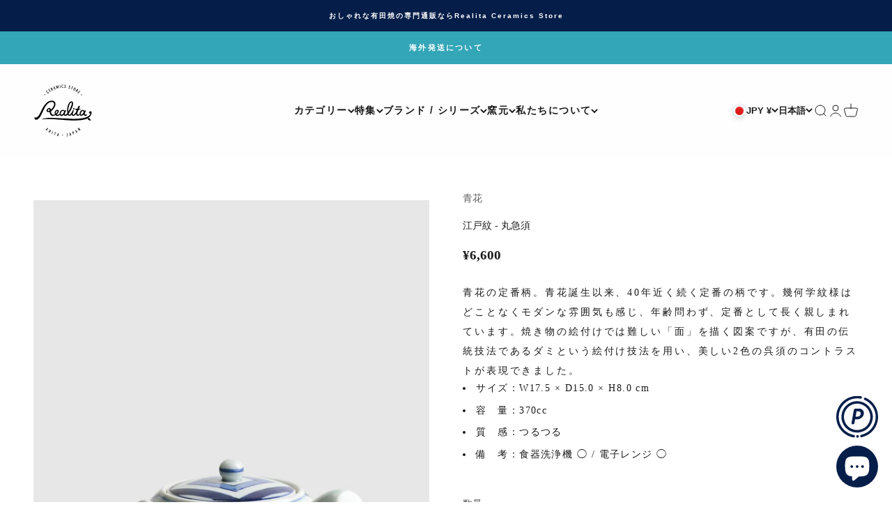

--- FILE ---
content_type: text/html; charset=utf-8
request_url: https://realita.jp/apps/all-in-gift/getVariationMetafields?product_handle=seika-edomon-maru-kyusu
body_size: 49188
content:
<!doctype html>

<html class="no-js" lang="ja" dir="ltr">
  <head>
    <meta charset="utf-8">
    <meta name="viewport" content="width=device-width, initial-scale=1.0, height=device-height, minimum-scale=1.0, maximum-scale=1.0">
    <meta name="theme-color" content="#fcfcfc">

    <title>有田焼(ありたやき)の専門通販 Realita Ceramics Store (リアリタ)公式サイト</title><link rel="canonical" href="https://realita.jp/apps/all-in-gift/getvariationmetafields"><link rel="shortcut icon" href="//realita.jp/cdn/shop/files/realita-favicon.png?v=1700180303&width=96">
      <link rel="apple-touch-icon" href="//realita.jp/cdn/shop/files/realita-favicon.png?v=1700180303&width=180"><link rel="preconnect" href="https://cdn.shopify.com">
    <link rel="preconnect" href="https://fonts.shopifycdn.com" crossorigin>
    <link rel="dns-prefetch" href="https://productreviews.shopifycdn.com"><meta property="og:type" content="website">
  <meta property="og:title" content="有田焼(ありたやき)の専門通販 Realita Ceramics Store (リアリタ)公式サイト"><meta property="og:image" content="http://realita.jp/cdn/shop/files/realita-favicon.png?v=1700180303&width=2048">
  <meta property="og:image:secure_url" content="https://realita.jp/cdn/shop/files/realita-favicon.png?v=1700180303&width=2048">
  <meta property="og:image:width" content="1200">
  <meta property="og:image:height" content="628"><meta property="og:url" content="https://realita.jp/apps/all-in-gift/getvariationmetafields">
<meta property="og:site_name" content="有田焼(ありたやき)の専門通販 Realita Ceramics Store (リアリタ)公式サイト"><meta name="twitter:card" content="summary"><meta name="twitter:title" content="有田焼(ありたやき)の専門通販 Realita Ceramics Store (リアリタ)公式サイト">
  <meta name="twitter:description" content="有田焼(ありたやき)の専門通販 Realita Ceramics Store (リアリタ)公式サイト"><meta name="twitter:image" content="https://realita.jp/cdn/shop/files/realita-favicon.png?crop=center&height=1200&v=1700180303&width=1200">
  <meta name="twitter:image:alt" content="">


  <script type="application/ld+json">
  {
    "@context": "https://schema.org",
    "@type": "BreadcrumbList",
  "itemListElement": [{
      "@type": "ListItem",
      "position": 1,
      "name": "ホーム",
      "item": "https://realita.jp"
    }]
  }
  </script>

<style>/* Typography (heading) */
  
/* Typography (body) */
  
:root {
    /**
     * ---------------------------------------------------------------------
     * SPACING VARIABLES
     *
     * We are using a spacing inspired from frameworks like Tailwind CSS.
     * ---------------------------------------------------------------------
     */
    --spacing-0-5: 0.125rem; /* 2px */
    --spacing-1: 0.25rem; /* 4px */
    --spacing-1-5: 0.375rem; /* 6px */
    --spacing-2: 0.5rem; /* 8px */
    --spacing-2-5: 0.625rem; /* 10px */
    --spacing-3: 0.75rem; /* 12px */
    --spacing-3-5: 0.875rem; /* 14px */
    --spacing-4: 1rem; /* 16px */
    --spacing-4-5: 1.125rem; /* 18px */
    --spacing-5: 1.25rem; /* 20px */
    --spacing-5-5: 1.375rem; /* 22px */
    --spacing-6: 1.5rem; /* 24px */
    --spacing-6-5: 1.625rem; /* 26px */
    --spacing-7: 1.75rem; /* 28px */
    --spacing-7-5: 1.875rem; /* 30px */
    --spacing-8: 2rem; /* 32px */
    --spacing-8-5: 2.125rem; /* 34px */
    --spacing-9: 2.25rem; /* 36px */
    --spacing-9-5: 2.375rem; /* 38px */
    --spacing-10: 2.5rem; /* 40px */
    --spacing-11: 2.75rem; /* 44px */
    --spacing-12: 3rem; /* 48px */
    --spacing-14: 3.5rem; /* 56px */
    --spacing-16: 4rem; /* 64px */
    --spacing-18: 4.5rem; /* 72px */
    --spacing-20: 5rem; /* 80px */
    --spacing-24: 6rem; /* 96px */
    --spacing-28: 7rem; /* 112px */
    --spacing-32: 8rem; /* 128px */
    --spacing-36: 9rem; /* 144px */
    --spacing-40: 10rem; /* 160px */
    --spacing-44: 11rem; /* 176px */
    --spacing-48: 12rem; /* 192px */
    --spacing-52: 13rem; /* 208px */
    --spacing-56: 14rem; /* 224px */
    --spacing-60: 15rem; /* 240px */
    --spacing-64: 16rem; /* 256px */
    --spacing-72: 18rem; /* 288px */
    --spacing-80: 20rem; /* 320px */
    --spacing-96: 24rem; /* 384px */

    /* Container */
    --container-max-width: 1300px;
    --container-narrow-max-width: 1050px;
    --container-gutter: var(--spacing-5);
    --section-outer-spacing-block: var(--spacing-12);
    --section-inner-max-spacing-block: var(--spacing-10);
    --section-inner-spacing-inline: var(--container-gutter);
    --section-stack-spacing-block: var(--spacing-8);

    /* Grid gutter */
    --grid-gutter: var(--spacing-5);

    /* Product list settings */
    --product-list-row-gap: var(--spacing-8);
    --product-list-column-gap: var(--grid-gutter);

    /* Form settings */
    --input-gap: var(--spacing-2);
    --input-height: 2.625rem;
    --input-padding-inline: var(--spacing-4);

    /* Other sizes */
    --sticky-area-height: calc(var(--sticky-announcement-bar-enabled, 0) * var(--announcement-bar-height, 0px) + var(--sticky-header-enabled, 0) * var(--header-height, 0px));

    /* RTL support */
    --transform-logical-flip: 1;
    --transform-origin-start: left;
    --transform-origin-end: right;

    /**
     * ---------------------------------------------------------------------
     * TYPOGRAPHY
     * ---------------------------------------------------------------------
     */

    /* Font properties */
    --heading-font-family: "New York", Iowan Old Style, Apple Garamond, Baskerville, Times New Roman, Droid Serif, Times, Source Serif Pro, serif, Apple Color Emoji, Segoe UI Emoji, Segoe UI Symbol;
    --heading-font-weight: 400;
    --heading-font-style: normal;
    --heading-text-transform: normal;
    --heading-letter-spacing: 0.0em;
    --text-font-family: "New York", Iowan Old Style, Apple Garamond, Baskerville, Times New Roman, Droid Serif, Times, Source Serif Pro, serif, Apple Color Emoji, Segoe UI Emoji, Segoe UI Symbol;
    --text-font-weight: 400;
    --text-font-style: normal;
    --text-letter-spacing: 0.0em;

    /* Font sizes */
    --text-h0: 2.5rem;
    --text-h1: 1.75rem;
    --text-h2: 1.5rem;
    --text-h3: 1.375rem;
    --text-h4: 1.125rem;
    --text-h5: 1.125rem;
    --text-h6: 1rem;
    --text-xs: 0.625rem;
    --text-sm: 0.6875rem;
    --text-base: 0.75rem;
    --text-lg: 1.0rem;

    /**
     * ---------------------------------------------------------------------
     * COLORS
     * ---------------------------------------------------------------------
     */

    /* Color settings */--accent: 26 26 26;
    --text-primary: 26 26 26;
    --background-primary: 255 255 255;
    --dialog-background: 255 255 255;
    --border-color: var(--text-color, var(--text-primary)) / 0.12;

    /* Button colors */
    --button-background-primary: 26 26 26;
    --button-text-primary: 255 255 255;
    --button-background-secondary: 26 26 26;
    --button-text-secondary: 255 255 255;

    /* Status colors */
    --success-background: 224 244 232;
    --success-text: 0 163 65;
    --warning-background: 233 249 255;
    --warning-text: 74 206 255;
    --error-background: 254 231 231;
    --error-text: 248 58 58;

    /* Product colors */
    --on-sale-text: 248 58 58;
    --on-sale-badge-background: 248 58 58;
    --on-sale-badge-text: 255 255 255;
    --sold-out-badge-background: 0 0 0;
    --sold-out-badge-text: 255 255 255;
    --primary-badge-background: 128 60 238;
    --primary-badge-text: 255 255 255;
    --star-color: 255 183 74;
    --product-card-background: 0 0 0;
    --product-card-text: 26 26 26;

    /* Header colors */
    --header-background: 252 252 252;
    --header-text: 26 26 26;

    /* Footer colors */
    --footer-background: 97 106 121;
    --footer-text: 252 252 252;

    /* Rounded variables (used for border radius) */
    --rounded-xs: 0.0rem;
    --rounded-sm: 0.0rem;
    --rounded: 0.0rem;
    --rounded-lg: 0.0rem;
    --rounded-full: 9999px;

    --rounded-button: 0.0rem;
    --rounded-input: 0.0rem;

    /* Box shadow */
    --shadow-sm: 0 2px 8px rgb(var(--text-primary) / 0.0);
    --shadow: 0 5px 15px rgb(var(--text-primary) / 0.0);
    --shadow-md: 0 5px 30px rgb(var(--text-primary) / 0.0);
    --shadow-block: 0px 18px 50px rgb(var(--text-primary) / 0.0);

    /**
     * ---------------------------------------------------------------------
     * OTHER
     * ---------------------------------------------------------------------
     */

    --cursor-close-svg-url: url(//realita.jp/cdn/shop/t/26/assets/cursor-close.svg?v=147174565022153725511748570832);
    --cursor-zoom-in-svg-url: url(//realita.jp/cdn/shop/t/26/assets/cursor-zoom-in.svg?v=154953035094101115921748570832);
    --cursor-zoom-out-svg-url: url(//realita.jp/cdn/shop/t/26/assets/cursor-zoom-out.svg?v=16155520337305705181748570832);
    --checkmark-svg-url: url(//realita.jp/cdn/shop/t/26/assets/checkmark.svg?v=77552481021870063511748570832);
  }

  [dir="rtl"]:root {
    /* RTL support */
    --transform-logical-flip: -1;
    --transform-origin-start: right;
    --transform-origin-end: left;
  }

  @media screen and (min-width: 700px) {
    :root {
      /* Typography (font size) */
      --text-h0: 3.25rem;
      --text-h1: 2.25rem;
      --text-h2: 1.75rem;
      --text-h3: 1.625rem;
      --text-h4: 1.25rem;
      --text-h5: 1.25rem;
      --text-h6: 1.125rem;

      --text-xs: 0.6875rem;
      --text-sm: 0.75rem;
      --text-base: 0.8125rem;
      --text-lg: 1.0625rem;

      /* Spacing */
      --container-gutter: 2rem;
      --section-outer-spacing-block: var(--spacing-16);
      --section-inner-max-spacing-block: var(--spacing-12);
      --section-inner-spacing-inline: var(--spacing-12);
      --section-stack-spacing-block: var(--spacing-12);

      /* Grid gutter */
      --grid-gutter: var(--spacing-6);

      /* Product list settings */
      --product-list-row-gap: var(--spacing-12);

      /* Form settings */
      --input-gap: 1rem;
      --input-height: 3.125rem;
      --input-padding-inline: var(--spacing-5);
    }
  }

  @media screen and (min-width: 1000px) {
    :root {
      /* Spacing settings */
      --container-gutter: var(--spacing-12);
      --section-outer-spacing-block: var(--spacing-18);
      --section-inner-max-spacing-block: var(--spacing-16);
      --section-inner-spacing-inline: var(--spacing-16);
      --section-stack-spacing-block: var(--spacing-12);
    }
  }

  @media screen and (min-width: 1150px) {
    :root {
      /* Spacing settings */
      --container-gutter: var(--spacing-12);
      --section-outer-spacing-block: var(--spacing-20);
      --section-inner-max-spacing-block: var(--spacing-16);
      --section-inner-spacing-inline: var(--spacing-16);
      --section-stack-spacing-block: var(--spacing-12);
    }
  }

  @media screen and (min-width: 1400px) {
    :root {
      /* Typography (font size) */
      --text-h0: 4rem;
      --text-h1: 3rem;
      --text-h2: 2.5rem;
      --text-h3: 1.75rem;
      --text-h4: 1.5rem;
      --text-h5: 1.25rem;
      --text-h6: 1.25rem;

      --section-outer-spacing-block: var(--spacing-24);
      --section-inner-max-spacing-block: var(--spacing-18);
      --section-inner-spacing-inline: var(--spacing-18);
    }
  }

  @media screen and (min-width: 1600px) {
    :root {
      --section-outer-spacing-block: var(--spacing-24);
      --section-inner-max-spacing-block: var(--spacing-20);
      --section-inner-spacing-inline: var(--spacing-20);
    }
  }

  /**
   * ---------------------------------------------------------------------
   * LIQUID DEPENDANT CSS
   *
   * Our main CSS is Liquid free, but some very specific features depend on
   * theme settings, so we have them here
   * ---------------------------------------------------------------------
   */@media screen and (pointer: fine) {
        .button:not([disabled]):hover, .btn:not([disabled]):hover, .shopify-payment-button__button--unbranded:not([disabled]):hover {
          --button-background-opacity: 0.85;
        }

        .button--subdued:not([disabled]):hover {
          --button-background: var(--text-color) / .05 !important;
        }
      }</style><script>
  document.documentElement.classList.replace('no-js', 'js');

  // This allows to expose several variables to the global scope, to be used in scripts
  window.themeVariables = {
    settings: {
      showPageTransition: true,
      headingApparition: "split_fade",
      pageType: "",
      moneyFormat: "¥{{amount_no_decimals}}",
      moneyWithCurrencyFormat: "¥{{amount_no_decimals}} JPY",
      currencyCodeEnabled: false,
      cartType: "popover",
      showDiscount: true,
      discountMode: "percentage"
    },

    strings: {
      accessibilityClose: "閉める",
      accessibilityNext: "次へ",
      accessibilityPrevious: "前へ",
      addToCartButton: "カートに追加",
      soldOutButton: "売り切れ",
      preOrderButton: "先行予約",
      unavailableButton: "選択不可能",
      closeGallery: "閉じる",
      zoomGallery: "ズームイン",
      errorGallery: "画像を表示できません",
      soldOutBadge: "売り切れ",
      discountBadge: "@@ OFF",
      sku: "SKU:",
      searchNoResults: "結果は見つかりませんでした",
      addOrderNote: "注文メモの追加",
      editOrderNote: "注文メモの編集すす",
      shippingEstimatorNoResults: "申し訳ありませんが、お客様のご住所への発送は現在行っておりません",
      shippingEstimatorOneResult: "お客様のご住所には1つの配送料金が適用されます:",
      shippingEstimatorMultipleResults: "お客様のご住所に合わせて、複数の配送料金が選択できます:",
      shippingEstimatorError: "配送料金の取得中に1つ以上のエラーが発生しました:"
    },

    breakpoints: {
      'sm': 'screen and (min-width: 700px)',
      'md': 'screen and (min-width: 1000px)',
      'lg': 'screen and (min-width: 1150px)',
      'xl': 'screen and (min-width: 1400px)',

      'sm-max': 'screen and (max-width: 699px)',
      'md-max': 'screen and (max-width: 999px)',
      'lg-max': 'screen and (max-width: 1149px)',
      'xl-max': 'screen and (max-width: 1399px)'
    }
  };window.addEventListener('DOMContentLoaded', () => {
      const isReloaded = (window.performance.navigation && window.performance.navigation.type === 1) || window.performance.getEntriesByType('navigation').map((nav) => nav.type).includes('reload');

      if ('animate' in document.documentElement && window.matchMedia('(prefers-reduced-motion: no-preference)').matches && document.referrer.includes(location.host) && !isReloaded) {
        document.body.animate({opacity: [0, 1]}, {duration: 115, fill: 'forwards'});
      }
    });

    window.addEventListener('pageshow', (event) => {
      document.body.classList.remove('page-transition');

      if (event.persisted) {
        document.body.animate({opacity: [0, 1]}, {duration: 0, fill: 'forwards'});
      }
    });// For detecting native share
  document.documentElement.classList.add(`native-share--${navigator.share ? 'enabled' : 'disabled'}`);</script><script type="module" src="//realita.jp/cdn/shop/t/26/assets/vendor.min.js?v=136053555471622566971748570773"></script>
    <script type="module" src="//realita.jp/cdn/shop/t/26/assets/theme.js?v=95755475944372525481748703949"></script>
    <script type="module" src="//realita.jp/cdn/shop/t/26/assets/sections.js?v=29518088992706028781748704116"></script>

    <script>window.performance && window.performance.mark && window.performance.mark('shopify.content_for_header.start');</script><meta name="facebook-domain-verification" content="sqpgsth3072u1koiixron6nlv7bnt6">
<meta name="google-site-verification" content="uLw1JqZSpgPe0nkJ39s1TCWdg3-GF1zoE4jkRwJIQ1g">
<meta id="shopify-digital-wallet" name="shopify-digital-wallet" content="/72792867095/digital_wallets/dialog">
<meta name="shopify-checkout-api-token" content="ef890202db9dfcc911c381eab7c2846e">
<meta id="in-context-paypal-metadata" data-shop-id="72792867095" data-venmo-supported="false" data-environment="production" data-locale="ja_JP" data-paypal-v4="true" data-currency="JPY">
<link rel="alternate" hreflang="x-default" href="https://realita.jp/apps/all-in-gift/getvariationmetafields">
<link rel="alternate" hreflang="ja" href="https://realita.jp/apps/all-in-gift/getvariationmetafields">
<link rel="alternate" hreflang="en" href="https://realita.jp/en/apps/all-in-gift/getvariationmetafields">
<script async="async" src="/checkouts/internal/preloads.js?locale=ja-JP"></script>
<script id="apple-pay-shop-capabilities" type="application/json">{"shopId":72792867095,"countryCode":"JP","currencyCode":"JPY","merchantCapabilities":["supports3DS"],"merchantId":"gid:\/\/shopify\/Shop\/72792867095","merchantName":"有田焼(ありたやき)の専門通販 Realita Ceramics Store (リアリタ)公式サイト","requiredBillingContactFields":["postalAddress","email","phone"],"requiredShippingContactFields":["postalAddress","email","phone"],"shippingType":"shipping","supportedNetworks":["visa","masterCard","amex","jcb","discover"],"total":{"type":"pending","label":"有田焼(ありたやき)の専門通販 Realita Ceramics Store (リアリタ)公式サイト","amount":"1.00"},"shopifyPaymentsEnabled":true,"supportsSubscriptions":true}</script>
<script id="shopify-features" type="application/json">{"accessToken":"ef890202db9dfcc911c381eab7c2846e","betas":["rich-media-storefront-analytics"],"domain":"realita.jp","predictiveSearch":false,"shopId":72792867095,"locale":"ja"}</script>
<script>var Shopify = Shopify || {};
Shopify.shop = "realita-3.myshopify.com";
Shopify.locale = "ja";
Shopify.currency = {"active":"JPY","rate":"1.0"};
Shopify.country = "JP";
Shopify.theme = {"name":"Impact_ver4.0.5_20250919","id":177716265239,"schema_name":"Impact","schema_version":"4.0.5","theme_store_id":1190,"role":"main"};
Shopify.theme.handle = "null";
Shopify.theme.style = {"id":null,"handle":null};
Shopify.cdnHost = "realita.jp/cdn";
Shopify.routes = Shopify.routes || {};
Shopify.routes.root = "/";</script>
<script type="module">!function(o){(o.Shopify=o.Shopify||{}).modules=!0}(window);</script>
<script>!function(o){function n(){var o=[];function n(){o.push(Array.prototype.slice.apply(arguments))}return n.q=o,n}var t=o.Shopify=o.Shopify||{};t.loadFeatures=n(),t.autoloadFeatures=n()}(window);</script>
<script defer="defer" async type="module" src="//realita.jp/cdn/shopifycloud/shop-js/modules/v2/client.init-shop-cart-sync_PyU3Cxph.ja.esm.js"></script>
<script defer="defer" async type="module" src="//realita.jp/cdn/shopifycloud/shop-js/modules/v2/chunk.common_3XpQ5sgE.esm.js"></script>
<script type="module">
  await import("//realita.jp/cdn/shopifycloud/shop-js/modules/v2/client.init-shop-cart-sync_PyU3Cxph.ja.esm.js");
await import("//realita.jp/cdn/shopifycloud/shop-js/modules/v2/chunk.common_3XpQ5sgE.esm.js");

  window.Shopify.SignInWithShop?.initShopCartSync?.({"fedCMEnabled":true,"windoidEnabled":true});

</script>
<script id="__st">var __st={"a":72792867095,"offset":32400,"reqid":"26497efa-8511-4180-b864-2aa088a32cfa-1768930705","pageurl":"realita.jp\/apps\/all-in-gift\/getVariationMetafields?product_handle=seika-edomon-maru-kyusu","u":"056042ec3b3b"};</script>
<script>window.ShopifyPaypalV4VisibilityTracking = true;</script>
<script id="captcha-bootstrap">!function(){'use strict';const t='contact',e='account',n='new_comment',o=[[t,t],['blogs',n],['comments',n],[t,'customer']],c=[[e,'customer_login'],[e,'guest_login'],[e,'recover_customer_password'],[e,'create_customer']],r=t=>t.map((([t,e])=>`form[action*='/${t}']:not([data-nocaptcha='true']) input[name='form_type'][value='${e}']`)).join(','),a=t=>()=>t?[...document.querySelectorAll(t)].map((t=>t.form)):[];function s(){const t=[...o],e=r(t);return a(e)}const i='password',u='form_key',d=['recaptcha-v3-token','g-recaptcha-response','h-captcha-response',i],f=()=>{try{return window.sessionStorage}catch{return}},m='__shopify_v',_=t=>t.elements[u];function p(t,e,n=!1){try{const o=window.sessionStorage,c=JSON.parse(o.getItem(e)),{data:r}=function(t){const{data:e,action:n}=t;return t[m]||n?{data:e,action:n}:{data:t,action:n}}(c);for(const[e,n]of Object.entries(r))t.elements[e]&&(t.elements[e].value=n);n&&o.removeItem(e)}catch(o){console.error('form repopulation failed',{error:o})}}const l='form_type',E='cptcha';function T(t){t.dataset[E]=!0}const w=window,h=w.document,L='Shopify',v='ce_forms',y='captcha';let A=!1;((t,e)=>{const n=(g='f06e6c50-85a8-45c8-87d0-21a2b65856fe',I='https://cdn.shopify.com/shopifycloud/storefront-forms-hcaptcha/ce_storefront_forms_captcha_hcaptcha.v1.5.2.iife.js',D={infoText:'hCaptchaによる保護',privacyText:'プライバシー',termsText:'利用規約'},(t,e,n)=>{const o=w[L][v],c=o.bindForm;if(c)return c(t,g,e,D).then(n);var r;o.q.push([[t,g,e,D],n]),r=I,A||(h.body.append(Object.assign(h.createElement('script'),{id:'captcha-provider',async:!0,src:r})),A=!0)});var g,I,D;w[L]=w[L]||{},w[L][v]=w[L][v]||{},w[L][v].q=[],w[L][y]=w[L][y]||{},w[L][y].protect=function(t,e){n(t,void 0,e),T(t)},Object.freeze(w[L][y]),function(t,e,n,w,h,L){const[v,y,A,g]=function(t,e,n){const i=e?o:[],u=t?c:[],d=[...i,...u],f=r(d),m=r(i),_=r(d.filter((([t,e])=>n.includes(e))));return[a(f),a(m),a(_),s()]}(w,h,L),I=t=>{const e=t.target;return e instanceof HTMLFormElement?e:e&&e.form},D=t=>v().includes(t);t.addEventListener('submit',(t=>{const e=I(t);if(!e)return;const n=D(e)&&!e.dataset.hcaptchaBound&&!e.dataset.recaptchaBound,o=_(e),c=g().includes(e)&&(!o||!o.value);(n||c)&&t.preventDefault(),c&&!n&&(function(t){try{if(!f())return;!function(t){const e=f();if(!e)return;const n=_(t);if(!n)return;const o=n.value;o&&e.removeItem(o)}(t);const e=Array.from(Array(32),(()=>Math.random().toString(36)[2])).join('');!function(t,e){_(t)||t.append(Object.assign(document.createElement('input'),{type:'hidden',name:u})),t.elements[u].value=e}(t,e),function(t,e){const n=f();if(!n)return;const o=[...t.querySelectorAll(`input[type='${i}']`)].map((({name:t})=>t)),c=[...d,...o],r={};for(const[a,s]of new FormData(t).entries())c.includes(a)||(r[a]=s);n.setItem(e,JSON.stringify({[m]:1,action:t.action,data:r}))}(t,e)}catch(e){console.error('failed to persist form',e)}}(e),e.submit())}));const S=(t,e)=>{t&&!t.dataset[E]&&(n(t,e.some((e=>e===t))),T(t))};for(const o of['focusin','change'])t.addEventListener(o,(t=>{const e=I(t);D(e)&&S(e,y())}));const B=e.get('form_key'),M=e.get(l),P=B&&M;t.addEventListener('DOMContentLoaded',(()=>{const t=y();if(P)for(const e of t)e.elements[l].value===M&&p(e,B);[...new Set([...A(),...v().filter((t=>'true'===t.dataset.shopifyCaptcha))])].forEach((e=>S(e,t)))}))}(h,new URLSearchParams(w.location.search),n,t,e,['guest_login'])})(!0,!0)}();</script>
<script integrity="sha256-4kQ18oKyAcykRKYeNunJcIwy7WH5gtpwJnB7kiuLZ1E=" data-source-attribution="shopify.loadfeatures" defer="defer" src="//realita.jp/cdn/shopifycloud/storefront/assets/storefront/load_feature-a0a9edcb.js" crossorigin="anonymous"></script>
<script data-source-attribution="shopify.dynamic_checkout.dynamic.init">var Shopify=Shopify||{};Shopify.PaymentButton=Shopify.PaymentButton||{isStorefrontPortableWallets:!0,init:function(){window.Shopify.PaymentButton.init=function(){};var t=document.createElement("script");t.src="https://realita.jp/cdn/shopifycloud/portable-wallets/latest/portable-wallets.ja.js",t.type="module",document.head.appendChild(t)}};
</script>
<script data-source-attribution="shopify.dynamic_checkout.buyer_consent">
  function portableWalletsHideBuyerConsent(e){var t=document.getElementById("shopify-buyer-consent"),n=document.getElementById("shopify-subscription-policy-button");t&&n&&(t.classList.add("hidden"),t.setAttribute("aria-hidden","true"),n.removeEventListener("click",e))}function portableWalletsShowBuyerConsent(e){var t=document.getElementById("shopify-buyer-consent"),n=document.getElementById("shopify-subscription-policy-button");t&&n&&(t.classList.remove("hidden"),t.removeAttribute("aria-hidden"),n.addEventListener("click",e))}window.Shopify?.PaymentButton&&(window.Shopify.PaymentButton.hideBuyerConsent=portableWalletsHideBuyerConsent,window.Shopify.PaymentButton.showBuyerConsent=portableWalletsShowBuyerConsent);
</script>
<script data-source-attribution="shopify.dynamic_checkout.cart.bootstrap">document.addEventListener("DOMContentLoaded",(function(){function t(){return document.querySelector("shopify-accelerated-checkout-cart, shopify-accelerated-checkout")}if(t())Shopify.PaymentButton.init();else{new MutationObserver((function(e,n){t()&&(Shopify.PaymentButton.init(),n.disconnect())})).observe(document.body,{childList:!0,subtree:!0})}}));
</script>
<script id='scb4127' type='text/javascript' async='' src='https://realita.jp/cdn/shopifycloud/privacy-banner/storefront-banner.js'></script><link id="shopify-accelerated-checkout-styles" rel="stylesheet" media="screen" href="https://realita.jp/cdn/shopifycloud/portable-wallets/latest/accelerated-checkout-backwards-compat.css" crossorigin="anonymous">
<style id="shopify-accelerated-checkout-cart">
        #shopify-buyer-consent {
  margin-top: 1em;
  display: inline-block;
  width: 100%;
}

#shopify-buyer-consent.hidden {
  display: none;
}

#shopify-subscription-policy-button {
  background: none;
  border: none;
  padding: 0;
  text-decoration: underline;
  font-size: inherit;
  cursor: pointer;
}

#shopify-subscription-policy-button::before {
  box-shadow: none;
}

      </style>

<script>window.performance && window.performance.mark && window.performance.mark('shopify.content_for_header.end');</script>
<link href="//realita.jp/cdn/shop/t/26/assets/theme.css?v=10512913782960994461759675061" rel="stylesheet" type="text/css" media="all" />
  <script>window.is_hulkpo_installed=true</script><!-- BEGIN app block: shopify://apps/all-in-gift/blocks/embed/14c78036-27a0-4098-a9e3-c3f1525dedff --><script id='huckleberry-all-in-gift-embed-script' type="text/javascript" src="https://gift-script-pr.pages.dev/script.js?shop=realita-3.myshopify.com" defer></script>
<!-- END app block --><script src="https://cdn.shopify.com/extensions/e4b3a77b-20c9-4161-b1bb-deb87046128d/inbox-1253/assets/inbox-chat-loader.js" type="text/javascript" defer="defer"></script>
<link href="https://cdn.shopify.com/extensions/019bb93a-951c-7a49-90ae-606bd87ebdf8/poing-pong-24/assets/poingpong2-floating.css" rel="stylesheet" type="text/css" media="all">
<link href="https://monorail-edge.shopifysvc.com" rel="dns-prefetch">
<script>(function(){if ("sendBeacon" in navigator && "performance" in window) {try {var session_token_from_headers = performance.getEntriesByType('navigation')[0].serverTiming.find(x => x.name == '_s').description;} catch {var session_token_from_headers = undefined;}var session_cookie_matches = document.cookie.match(/_shopify_s=([^;]*)/);var session_token_from_cookie = session_cookie_matches && session_cookie_matches.length === 2 ? session_cookie_matches[1] : "";var session_token = session_token_from_headers || session_token_from_cookie || "";function handle_abandonment_event(e) {var entries = performance.getEntries().filter(function(entry) {return /monorail-edge.shopifysvc.com/.test(entry.name);});if (!window.abandonment_tracked && entries.length === 0) {window.abandonment_tracked = true;var currentMs = Date.now();var navigation_start = performance.timing.navigationStart;var payload = {shop_id: 72792867095,url: window.location.href,navigation_start,duration: currentMs - navigation_start,session_token,page_type: ""};window.navigator.sendBeacon("https://monorail-edge.shopifysvc.com/v1/produce", JSON.stringify({schema_id: "online_store_buyer_site_abandonment/1.1",payload: payload,metadata: {event_created_at_ms: currentMs,event_sent_at_ms: currentMs}}));}}window.addEventListener('pagehide', handle_abandonment_event);}}());</script>
<script id="web-pixels-manager-setup">(function e(e,d,r,n,o){if(void 0===o&&(o={}),!Boolean(null===(a=null===(i=window.Shopify)||void 0===i?void 0:i.analytics)||void 0===a?void 0:a.replayQueue)){var i,a;window.Shopify=window.Shopify||{};var t=window.Shopify;t.analytics=t.analytics||{};var s=t.analytics;s.replayQueue=[],s.publish=function(e,d,r){return s.replayQueue.push([e,d,r]),!0};try{self.performance.mark("wpm:start")}catch(e){}var l=function(){var e={modern:/Edge?\/(1{2}[4-9]|1[2-9]\d|[2-9]\d{2}|\d{4,})\.\d+(\.\d+|)|Firefox\/(1{2}[4-9]|1[2-9]\d|[2-9]\d{2}|\d{4,})\.\d+(\.\d+|)|Chrom(ium|e)\/(9{2}|\d{3,})\.\d+(\.\d+|)|(Maci|X1{2}).+ Version\/(15\.\d+|(1[6-9]|[2-9]\d|\d{3,})\.\d+)([,.]\d+|)( \(\w+\)|)( Mobile\/\w+|) Safari\/|Chrome.+OPR\/(9{2}|\d{3,})\.\d+\.\d+|(CPU[ +]OS|iPhone[ +]OS|CPU[ +]iPhone|CPU IPhone OS|CPU iPad OS)[ +]+(15[._]\d+|(1[6-9]|[2-9]\d|\d{3,})[._]\d+)([._]\d+|)|Android:?[ /-](13[3-9]|1[4-9]\d|[2-9]\d{2}|\d{4,})(\.\d+|)(\.\d+|)|Android.+Firefox\/(13[5-9]|1[4-9]\d|[2-9]\d{2}|\d{4,})\.\d+(\.\d+|)|Android.+Chrom(ium|e)\/(13[3-9]|1[4-9]\d|[2-9]\d{2}|\d{4,})\.\d+(\.\d+|)|SamsungBrowser\/([2-9]\d|\d{3,})\.\d+/,legacy:/Edge?\/(1[6-9]|[2-9]\d|\d{3,})\.\d+(\.\d+|)|Firefox\/(5[4-9]|[6-9]\d|\d{3,})\.\d+(\.\d+|)|Chrom(ium|e)\/(5[1-9]|[6-9]\d|\d{3,})\.\d+(\.\d+|)([\d.]+$|.*Safari\/(?![\d.]+ Edge\/[\d.]+$))|(Maci|X1{2}).+ Version\/(10\.\d+|(1[1-9]|[2-9]\d|\d{3,})\.\d+)([,.]\d+|)( \(\w+\)|)( Mobile\/\w+|) Safari\/|Chrome.+OPR\/(3[89]|[4-9]\d|\d{3,})\.\d+\.\d+|(CPU[ +]OS|iPhone[ +]OS|CPU[ +]iPhone|CPU IPhone OS|CPU iPad OS)[ +]+(10[._]\d+|(1[1-9]|[2-9]\d|\d{3,})[._]\d+)([._]\d+|)|Android:?[ /-](13[3-9]|1[4-9]\d|[2-9]\d{2}|\d{4,})(\.\d+|)(\.\d+|)|Mobile Safari.+OPR\/([89]\d|\d{3,})\.\d+\.\d+|Android.+Firefox\/(13[5-9]|1[4-9]\d|[2-9]\d{2}|\d{4,})\.\d+(\.\d+|)|Android.+Chrom(ium|e)\/(13[3-9]|1[4-9]\d|[2-9]\d{2}|\d{4,})\.\d+(\.\d+|)|Android.+(UC? ?Browser|UCWEB|U3)[ /]?(15\.([5-9]|\d{2,})|(1[6-9]|[2-9]\d|\d{3,})\.\d+)\.\d+|SamsungBrowser\/(5\.\d+|([6-9]|\d{2,})\.\d+)|Android.+MQ{2}Browser\/(14(\.(9|\d{2,})|)|(1[5-9]|[2-9]\d|\d{3,})(\.\d+|))(\.\d+|)|K[Aa][Ii]OS\/(3\.\d+|([4-9]|\d{2,})\.\d+)(\.\d+|)/},d=e.modern,r=e.legacy,n=navigator.userAgent;return n.match(d)?"modern":n.match(r)?"legacy":"unknown"}(),u="modern"===l?"modern":"legacy",c=(null!=n?n:{modern:"",legacy:""})[u],f=function(e){return[e.baseUrl,"/wpm","/b",e.hashVersion,"modern"===e.buildTarget?"m":"l",".js"].join("")}({baseUrl:d,hashVersion:r,buildTarget:u}),m=function(e){var d=e.version,r=e.bundleTarget,n=e.surface,o=e.pageUrl,i=e.monorailEndpoint;return{emit:function(e){var a=e.status,t=e.errorMsg,s=(new Date).getTime(),l=JSON.stringify({metadata:{event_sent_at_ms:s},events:[{schema_id:"web_pixels_manager_load/3.1",payload:{version:d,bundle_target:r,page_url:o,status:a,surface:n,error_msg:t},metadata:{event_created_at_ms:s}}]});if(!i)return console&&console.warn&&console.warn("[Web Pixels Manager] No Monorail endpoint provided, skipping logging."),!1;try{return self.navigator.sendBeacon.bind(self.navigator)(i,l)}catch(e){}var u=new XMLHttpRequest;try{return u.open("POST",i,!0),u.setRequestHeader("Content-Type","text/plain"),u.send(l),!0}catch(e){return console&&console.warn&&console.warn("[Web Pixels Manager] Got an unhandled error while logging to Monorail."),!1}}}}({version:r,bundleTarget:l,surface:e.surface,pageUrl:self.location.href,monorailEndpoint:e.monorailEndpoint});try{o.browserTarget=l,function(e){var d=e.src,r=e.async,n=void 0===r||r,o=e.onload,i=e.onerror,a=e.sri,t=e.scriptDataAttributes,s=void 0===t?{}:t,l=document.createElement("script"),u=document.querySelector("head"),c=document.querySelector("body");if(l.async=n,l.src=d,a&&(l.integrity=a,l.crossOrigin="anonymous"),s)for(var f in s)if(Object.prototype.hasOwnProperty.call(s,f))try{l.dataset[f]=s[f]}catch(e){}if(o&&l.addEventListener("load",o),i&&l.addEventListener("error",i),u)u.appendChild(l);else{if(!c)throw new Error("Did not find a head or body element to append the script");c.appendChild(l)}}({src:f,async:!0,onload:function(){if(!function(){var e,d;return Boolean(null===(d=null===(e=window.Shopify)||void 0===e?void 0:e.analytics)||void 0===d?void 0:d.initialized)}()){var d=window.webPixelsManager.init(e)||void 0;if(d){var r=window.Shopify.analytics;r.replayQueue.forEach((function(e){var r=e[0],n=e[1],o=e[2];d.publishCustomEvent(r,n,o)})),r.replayQueue=[],r.publish=d.publishCustomEvent,r.visitor=d.visitor,r.initialized=!0}}},onerror:function(){return m.emit({status:"failed",errorMsg:"".concat(f," has failed to load")})},sri:function(e){var d=/^sha384-[A-Za-z0-9+/=]+$/;return"string"==typeof e&&d.test(e)}(c)?c:"",scriptDataAttributes:o}),m.emit({status:"loading"})}catch(e){m.emit({status:"failed",errorMsg:(null==e?void 0:e.message)||"Unknown error"})}}})({shopId: 72792867095,storefrontBaseUrl: "https://realita.jp",extensionsBaseUrl: "https://extensions.shopifycdn.com/cdn/shopifycloud/web-pixels-manager",monorailEndpoint: "https://monorail-edge.shopifysvc.com/unstable/produce_batch",surface: "storefront-renderer",enabledBetaFlags: ["2dca8a86"],webPixelsConfigList: [{"id":"527040791","configuration":"{\"config\":\"{\\\"pixel_id\\\":\\\"G-3999SNMP1P\\\",\\\"target_country\\\":\\\"JP\\\",\\\"gtag_events\\\":[{\\\"type\\\":\\\"search\\\",\\\"action_label\\\":[\\\"G-3999SNMP1P\\\",\\\"AW-965941074\\\/iB3tCPPd6fgYENKuzMwD\\\"]},{\\\"type\\\":\\\"begin_checkout\\\",\\\"action_label\\\":[\\\"G-3999SNMP1P\\\",\\\"AW-965941074\\\/0ow6CPnd6fgYENKuzMwD\\\"]},{\\\"type\\\":\\\"view_item\\\",\\\"action_label\\\":[\\\"G-3999SNMP1P\\\",\\\"AW-965941074\\\/GWiBCPDd6fgYENKuzMwD\\\",\\\"MC-JPD54FBJ8W\\\"]},{\\\"type\\\":\\\"purchase\\\",\\\"action_label\\\":[\\\"G-3999SNMP1P\\\",\\\"AW-965941074\\\/g0_-COrd6fgYENKuzMwD\\\",\\\"MC-JPD54FBJ8W\\\"]},{\\\"type\\\":\\\"page_view\\\",\\\"action_label\\\":[\\\"G-3999SNMP1P\\\",\\\"AW-965941074\\\/GIiQCO3d6fgYENKuzMwD\\\",\\\"MC-JPD54FBJ8W\\\"]},{\\\"type\\\":\\\"add_payment_info\\\",\\\"action_label\\\":[\\\"G-3999SNMP1P\\\",\\\"AW-965941074\\\/YoeMCPzd6fgYENKuzMwD\\\"]},{\\\"type\\\":\\\"add_to_cart\\\",\\\"action_label\\\":[\\\"G-3999SNMP1P\\\",\\\"AW-965941074\\\/dI2eCPbd6fgYENKuzMwD\\\"]}],\\\"enable_monitoring_mode\\\":false}\"}","eventPayloadVersion":"v1","runtimeContext":"OPEN","scriptVersion":"b2a88bafab3e21179ed38636efcd8a93","type":"APP","apiClientId":1780363,"privacyPurposes":[],"dataSharingAdjustments":{"protectedCustomerApprovalScopes":["read_customer_address","read_customer_email","read_customer_name","read_customer_personal_data","read_customer_phone"]}},{"id":"308183319","configuration":"{\"pixel_id\":\"672524231494161\",\"pixel_type\":\"facebook_pixel\"}","eventPayloadVersion":"v1","runtimeContext":"OPEN","scriptVersion":"ca16bc87fe92b6042fbaa3acc2fbdaa6","type":"APP","apiClientId":2329312,"privacyPurposes":["ANALYTICS","MARKETING","SALE_OF_DATA"],"dataSharingAdjustments":{"protectedCustomerApprovalScopes":["read_customer_address","read_customer_email","read_customer_name","read_customer_personal_data","read_customer_phone"]}},{"id":"184189207","configuration":"{\"tagID\":\"2612471991164\"}","eventPayloadVersion":"v1","runtimeContext":"STRICT","scriptVersion":"18031546ee651571ed29edbe71a3550b","type":"APP","apiClientId":3009811,"privacyPurposes":["ANALYTICS","MARKETING","SALE_OF_DATA"],"dataSharingAdjustments":{"protectedCustomerApprovalScopes":["read_customer_address","read_customer_email","read_customer_name","read_customer_personal_data","read_customer_phone"]}},{"id":"shopify-app-pixel","configuration":"{}","eventPayloadVersion":"v1","runtimeContext":"STRICT","scriptVersion":"0450","apiClientId":"shopify-pixel","type":"APP","privacyPurposes":["ANALYTICS","MARKETING"]},{"id":"shopify-custom-pixel","eventPayloadVersion":"v1","runtimeContext":"LAX","scriptVersion":"0450","apiClientId":"shopify-pixel","type":"CUSTOM","privacyPurposes":["ANALYTICS","MARKETING"]}],isMerchantRequest: false,initData: {"shop":{"name":"有田焼(ありたやき)の専門通販 Realita Ceramics Store (リアリタ)公式サイト","paymentSettings":{"currencyCode":"JPY"},"myshopifyDomain":"realita-3.myshopify.com","countryCode":"JP","storefrontUrl":"https:\/\/realita.jp"},"customer":null,"cart":null,"checkout":null,"productVariants":[],"purchasingCompany":null},},"https://realita.jp/cdn","fcfee988w5aeb613cpc8e4bc33m6693e112",{"modern":"","legacy":""},{"shopId":"72792867095","storefrontBaseUrl":"https:\/\/realita.jp","extensionBaseUrl":"https:\/\/extensions.shopifycdn.com\/cdn\/shopifycloud\/web-pixels-manager","surface":"storefront-renderer","enabledBetaFlags":"[\"2dca8a86\"]","isMerchantRequest":"false","hashVersion":"fcfee988w5aeb613cpc8e4bc33m6693e112","publish":"custom","events":"[[\"page_viewed\",{}]]"});</script><script>
  window.ShopifyAnalytics = window.ShopifyAnalytics || {};
  window.ShopifyAnalytics.meta = window.ShopifyAnalytics.meta || {};
  window.ShopifyAnalytics.meta.currency = 'JPY';
  var meta = {"page":{"requestId":"26497efa-8511-4180-b864-2aa088a32cfa-1768930705"}};
  for (var attr in meta) {
    window.ShopifyAnalytics.meta[attr] = meta[attr];
  }
</script>
<script class="analytics">
  (function () {
    var customDocumentWrite = function(content) {
      var jquery = null;

      if (window.jQuery) {
        jquery = window.jQuery;
      } else if (window.Checkout && window.Checkout.$) {
        jquery = window.Checkout.$;
      }

      if (jquery) {
        jquery('body').append(content);
      }
    };

    var hasLoggedConversion = function(token) {
      if (token) {
        return document.cookie.indexOf('loggedConversion=' + token) !== -1;
      }
      return false;
    }

    var setCookieIfConversion = function(token) {
      if (token) {
        var twoMonthsFromNow = new Date(Date.now());
        twoMonthsFromNow.setMonth(twoMonthsFromNow.getMonth() + 2);

        document.cookie = 'loggedConversion=' + token + '; expires=' + twoMonthsFromNow;
      }
    }

    var trekkie = window.ShopifyAnalytics.lib = window.trekkie = window.trekkie || [];
    if (trekkie.integrations) {
      return;
    }
    trekkie.methods = [
      'identify',
      'page',
      'ready',
      'track',
      'trackForm',
      'trackLink'
    ];
    trekkie.factory = function(method) {
      return function() {
        var args = Array.prototype.slice.call(arguments);
        args.unshift(method);
        trekkie.push(args);
        return trekkie;
      };
    };
    for (var i = 0; i < trekkie.methods.length; i++) {
      var key = trekkie.methods[i];
      trekkie[key] = trekkie.factory(key);
    }
    trekkie.load = function(config) {
      trekkie.config = config || {};
      trekkie.config.initialDocumentCookie = document.cookie;
      var first = document.getElementsByTagName('script')[0];
      var script = document.createElement('script');
      script.type = 'text/javascript';
      script.onerror = function(e) {
        var scriptFallback = document.createElement('script');
        scriptFallback.type = 'text/javascript';
        scriptFallback.onerror = function(error) {
                var Monorail = {
      produce: function produce(monorailDomain, schemaId, payload) {
        var currentMs = new Date().getTime();
        var event = {
          schema_id: schemaId,
          payload: payload,
          metadata: {
            event_created_at_ms: currentMs,
            event_sent_at_ms: currentMs
          }
        };
        return Monorail.sendRequest("https://" + monorailDomain + "/v1/produce", JSON.stringify(event));
      },
      sendRequest: function sendRequest(endpointUrl, payload) {
        // Try the sendBeacon API
        if (window && window.navigator && typeof window.navigator.sendBeacon === 'function' && typeof window.Blob === 'function' && !Monorail.isIos12()) {
          var blobData = new window.Blob([payload], {
            type: 'text/plain'
          });

          if (window.navigator.sendBeacon(endpointUrl, blobData)) {
            return true;
          } // sendBeacon was not successful

        } // XHR beacon

        var xhr = new XMLHttpRequest();

        try {
          xhr.open('POST', endpointUrl);
          xhr.setRequestHeader('Content-Type', 'text/plain');
          xhr.send(payload);
        } catch (e) {
          console.log(e);
        }

        return false;
      },
      isIos12: function isIos12() {
        return window.navigator.userAgent.lastIndexOf('iPhone; CPU iPhone OS 12_') !== -1 || window.navigator.userAgent.lastIndexOf('iPad; CPU OS 12_') !== -1;
      }
    };
    Monorail.produce('monorail-edge.shopifysvc.com',
      'trekkie_storefront_load_errors/1.1',
      {shop_id: 72792867095,
      theme_id: 177716265239,
      app_name: "storefront",
      context_url: window.location.href,
      source_url: "//realita.jp/cdn/s/trekkie.storefront.cd680fe47e6c39ca5d5df5f0a32d569bc48c0f27.min.js"});

        };
        scriptFallback.async = true;
        scriptFallback.src = '//realita.jp/cdn/s/trekkie.storefront.cd680fe47e6c39ca5d5df5f0a32d569bc48c0f27.min.js';
        first.parentNode.insertBefore(scriptFallback, first);
      };
      script.async = true;
      script.src = '//realita.jp/cdn/s/trekkie.storefront.cd680fe47e6c39ca5d5df5f0a32d569bc48c0f27.min.js';
      first.parentNode.insertBefore(script, first);
    };
    trekkie.load(
      {"Trekkie":{"appName":"storefront","development":false,"defaultAttributes":{"shopId":72792867095,"isMerchantRequest":null,"themeId":177716265239,"themeCityHash":"16882371155428596472","contentLanguage":"ja","currency":"JPY","eventMetadataId":"3111157a-9e05-44a5-bb5a-8c661574f117"},"isServerSideCookieWritingEnabled":true,"monorailRegion":"shop_domain","enabledBetaFlags":["65f19447"]},"Session Attribution":{},"S2S":{"facebookCapiEnabled":true,"source":"trekkie-storefront-renderer","apiClientId":580111}}
    );

    var loaded = false;
    trekkie.ready(function() {
      if (loaded) return;
      loaded = true;

      window.ShopifyAnalytics.lib = window.trekkie;

      var originalDocumentWrite = document.write;
      document.write = customDocumentWrite;
      try { window.ShopifyAnalytics.merchantGoogleAnalytics.call(this); } catch(error) {};
      document.write = originalDocumentWrite;

      window.ShopifyAnalytics.lib.page(null,{"requestId":"26497efa-8511-4180-b864-2aa088a32cfa-1768930705","shopifyEmitted":true});

      var match = window.location.pathname.match(/checkouts\/(.+)\/(thank_you|post_purchase)/)
      var token = match? match[1]: undefined;
      if (!hasLoggedConversion(token)) {
        setCookieIfConversion(token);
        
      }
    });


        var eventsListenerScript = document.createElement('script');
        eventsListenerScript.async = true;
        eventsListenerScript.src = "//realita.jp/cdn/shopifycloud/storefront/assets/shop_events_listener-3da45d37.js";
        document.getElementsByTagName('head')[0].appendChild(eventsListenerScript);

})();</script>
<script
  defer
  src="https://realita.jp/cdn/shopifycloud/perf-kit/shopify-perf-kit-3.0.4.min.js"
  data-application="storefront-renderer"
  data-shop-id="72792867095"
  data-render-region="gcp-us-central1"
  data-page-type=""
  data-theme-instance-id="177716265239"
  data-theme-name="Impact"
  data-theme-version="4.0.5"
  data-monorail-region="shop_domain"
  data-resource-timing-sampling-rate="10"
  data-shs="true"
  data-shs-beacon="true"
  data-shs-export-with-fetch="true"
  data-shs-logs-sample-rate="1"
  data-shs-beacon-endpoint="https://realita.jp/api/collect"
></script>
</head>

  <body class="page-transition zoom-image--enabled"><!-- DRAWER -->
<template id="drawer-default-template">
  <style>
    [hidden] {
      display: none !important;
    }
  </style>

  <button part="outside-close-button" is="close-button" aria-label="閉める"><svg role="presentation" stroke-width="2" focusable="false" width="24" height="24" class="icon icon-close" viewBox="0 0 24 24">
        <path d="M17.658 6.343 6.344 17.657M17.658 17.657 6.344 6.343" stroke="currentColor"></path>
      </svg></button>

  <div part="overlay"></div>

  <div part="content">
    <header part="header">
      <slot name="header"></slot>

      <button part="close-button" is="close-button" aria-label="閉める"><svg role="presentation" stroke-width="2" focusable="false" width="24" height="24" class="icon icon-close" viewBox="0 0 24 24">
        <path d="M17.658 6.343 6.344 17.657M17.658 17.657 6.344 6.343" stroke="currentColor"></path>
      </svg></button>
    </header>

    <div part="body">
      <slot></slot>
    </div>

    <footer part="footer">
      <slot name="footer"></slot>
    </footer>
  </div>
</template>

<!-- POPOVER -->
<template id="popover-default-template">
  <button part="outside-close-button" is="close-button" aria-label="閉める"><svg role="presentation" stroke-width="2" focusable="false" width="24" height="24" class="icon icon-close" viewBox="0 0 24 24">
        <path d="M17.658 6.343 6.344 17.657M17.658 17.657 6.344 6.343" stroke="currentColor"></path>
      </svg></button>

  <div part="overlay"></div>

  <div part="content">
    <header part="title">
      <slot name="title"></slot>
    </header>

    <div part="body">
      <slot></slot>
    </div>
  </div>
</template><a href="#main" class="skip-to-content sr-only">コンテンツへスキップ</a><!-- BEGIN sections: header-group -->
<aside id="shopify-section-sections--24446938218775__announcement-bar_custom" class="shopify-section shopify-section-group-header-group shopify-section--announcement-bar"><style>
    :root {
      --sticky-announcement-bar-enabled:0;
    }</style><height-observer variable="announcement-bar">
    <div class="announcement-bar bg-custom text-custom"style="--background: 5 30 73; --text-color: 255 255 255;"><div class="container">
          <div class="announcement-bar__wrapper justify-center"><announcement-bar swipeable id="announcement-bar" class="announcement-bar__static-list"><p class="bold text-xxs " >おしゃれな有田焼の専門通販ならRealita Ceramics Store
</p></announcement-bar></div>
        </div></div>
  </height-observer>

  <script>
    document.documentElement.style.setProperty('--announcement-bar-height', Math.round(document.getElementById('shopify-section-sections--24446938218775__announcement-bar_custom').clientHeight) + 'px');
  </script><style> #shopify-section-sections--24446938218775__announcement-bar_custom h1 {letter-spacing: 0.1em; font-weight: 100;} </style></aside><aside id="shopify-section-sections--24446938218775__announcement-bar" class="shopify-section shopify-section-group-header-group shopify-section--announcement-bar"><style>
    :root {
      --sticky-announcement-bar-enabled:0;
    }</style><height-observer variable="announcement-bar">
    <div class="announcement-bar bg-custom text-custom"style="--background: 51 166 184; --text-color: 255 255 255;"><div class="container">
          <div class="announcement-bar__wrapper justify-center"><announcement-bar swipeable id="announcement-bar" class="announcement-bar__static-list"><p class="bold text-xs " ><a href="https://realita.jp/pages/international-shipping">海外発送について</a></p></announcement-bar></div>
        </div></div>
  </height-observer>

  <script>
    document.documentElement.style.setProperty('--announcement-bar-height', Math.round(document.getElementById('shopify-section-sections--24446938218775__announcement-bar').clientHeight) + 'px');
  </script></aside><header id="shopify-section-sections--24446938218775__header" class="shopify-section shopify-section-group-header-group shopify-section--header"><style>
  :root {
    --sticky-header-enabled:1;
  }

  #shopify-section-sections--24446938218775__header {
    --header-grid-template: "main-nav logo secondary-nav" / minmax(0, 1fr) auto minmax(0, 1fr);
    --header-padding-block: var(--spacing-3);
    --header-background-opacity: 0.3;
    --header-background-blur-radius: 10px;
    --header-transparent-text-color: 255 255 255;--header-logo-width: 70px;
      --header-logo-height: 70px;position: sticky;
    top: 0;
    z-index: 10;
  }.shopify-section--announcement-bar ~ #shopify-section-sections--24446938218775__header {
      top: calc(var(--sticky-announcement-bar-enabled, 0) * var(--announcement-bar-height, 0px));
    }.shopify-section--announcement-bar_custom ~ #shopify-section-sections--24446938218775__header {
      top: calc(var(--sticky-announcement-bar-enabled, 0) * var(--announcement-bar-height, 0px));
    }@media screen and (max-width: 699px) {
      .navigation-drawer {
        --drawer-content-max-height: calc(100vh - (var(--spacing-2) * 2));
      }
    }@media screen and (min-width: 700px) {
    #shopify-section-sections--24446938218775__header {--header-logo-width: 85px;
        --header-logo-height: 85px;--header-padding-block: var(--spacing-6);
    }
  }@media screen and (min-width: 1150px) {#shopify-section-sections--24446938218775__header {
        --header-grid-template: "logo main-nav secondary-nav" / minmax(0, 1fr) fit-content(55%) minmax(0, 1fr);
      }
    }</style>

<height-observer variable="header">
  <store-header class="header" hide-on-scroll="100" sticky>
    <div class="header__wrapper"><div class="header__main-nav">
        <div class="header__icon-list">
          <button type="button" class="tap-area lg:hidden" aria-controls="header-sidebar-menu">
            <span class="sr-only">メニューを開く</span><svg role="presentation" stroke-width="1" focusable="false" width="22" height="22" class="icon icon-hamburger" viewBox="0 0 22 22">
        <path d="M1 5h20M1 11h20M1 17h20" stroke="currentColor" stroke-linecap="round"></path>
      </svg></button>

          <a href="/search" class="tap-area sm:hidden" aria-controls="search-drawer">
            <span class="sr-only">検索を開く</span><svg role="presentation" stroke-width="1" focusable="false" width="22" height="22" class="icon icon-search" viewBox="0 0 22 22">
        <circle cx="11" cy="10" r="7" fill="none" stroke="currentColor"></circle>
        <path d="m16 15 3 3" stroke="currentColor" stroke-linecap="round" stroke-linejoin="round"></path>
      </svg></a><nav class="header__link-list justify-center wrap" role="navigation">
              <ul class="contents" role="list">

                  <li><details is="mega-menu-disclosure" trigger="hover" >
                            <summary class="text-with-icon gap-2.5 bold link-faded-reverse" data-url="/collections/all">カテゴリー<svg role="presentation" focusable="false" width="10" height="7" class="icon icon-chevron-bottom" viewBox="0 0 10 7">
        <path d="m1 1 4 4 4-4" fill="none" stroke="currentColor" stroke-width="2"></path>
      </svg></summary><style>
    @media screen and (min-width: 1150px) {
      #mega-menu-e2f45b93-6c32-41de-aa16-9ec7d2c0f68d {
        --mega-menu-nav-column-max-width: 160px;
        --mega-menu-justify-content: center;
        --mega-menu-nav-gap: var(--spacing-8);
      }
    }

    @media screen and (min-width: 1400px) {
      #mega-menu-e2f45b93-6c32-41de-aa16-9ec7d2c0f68d {
        --mega-menu-nav-column-max-width: 180px;
        --mega-menu-nav-gap: var(--spacing-12);
      }
    }

    @media screen and (min-width: 1600px) {
      #mega-menu-e2f45b93-6c32-41de-aa16-9ec7d2c0f68d {
        --mega-menu-nav-gap: var(--spacing-16);
      }
    }

    @media screen and (min-width: 1800px) {
      #mega-menu-e2f45b93-6c32-41de-aa16-9ec7d2c0f68d {
        --mega-menu-nav-gap: var(--spacing-20);
      }
    }
  </style><div id="mega-menu-e2f45b93-6c32-41de-aa16-9ec7d2c0f68d" class="mega-menu "><ul class="mega-menu__nav" role="list"><li class="v-stack gap-4 justify-items-start">
          <a href="/collections/all" class="h5" >
            <span class="reversed-link hover:show">形で選ぶ</span>
          </a><ul class="v-stack gap-2 justify-items-start" role="list"><li>
                  <a href="/collections/category-mug" class="link-faded">
                    <span >マグカップ</span>
                  </a>
                </li><li>
                  <a href="/collections/category-freecup" class="link-faded">
                    <span >フリーカップ</span>
                  </a>
                </li><li>
                  <a href="/collections/category-plate" class="link-faded">
                    <span >皿・プレート</span>
                  </a>
                </li><li>
                  <a href="/collections/category-plate-l" class="link-faded">
                    <span >大皿</span>
                  </a>
                </li><li>
                  <a href="/collections/category-main-dish" class="link-faded">
                    <span >主菜皿</span>
                  </a>
                </li><li>
                  <a href="/collections/category-plate-for-each" class="link-faded">
                    <span >取皿</span>
                  </a>
                </li><li>
                  <a href="/collections/category-plate-s" class="link-faded">
                    <span >小皿</span>
                  </a>
                </li><li>
                  <a href="/collections/category-mamezara" class="link-faded">
                    <span >豆皿</span>
                  </a>
                </li><li>
                  <a href="/collections/category-oval-plate" class="link-faded">
                    <span >オーバル皿</span>
                  </a>
                </li><li>
                  <a href="/collections/category-square-plate" class="link-faded">
                    <span >角皿・変形皿</span>
                  </a>
                </li><li>
                  <a href="/collections/gold-dish" class="link-faded">
                    <span >鉢</span>
                  </a>
                </li><li>
                  <a href="/collections/category-bowl-for-each" class="link-faded">
                    <span >取鉢</span>
                  </a>
                </li><li>
                  <a href="/collections/category-bowl-s" class="link-faded">
                    <span >小鉢</span>
                  </a>
                </li><li>
                  <a href="/collections/category-riceball" class="link-faded">
                    <span >茶碗</span>
                  </a>
                </li><li>
                  <a href="/collections/category-yunomi" class="link-faded">
                    <span >湯呑</span>
                  </a>
                </li><li>
                  <a href="/collections/category-pot" class="link-faded">
                    <span >急須・ポット</span>
                  </a>
                </li><li>
                  <a href="/collections/category-chopstickrest" class="link-faded">
                    <span >箸置き</span>
                  </a>
                </li><li>
                  <a href="/collections/category-ovenware" class="link-faded">
                    <span >鍋・耐熱食器</span>
                  </a>
                </li><li>
                  <a href="/collections/category-flowervase" class="link-faded">
                    <span >花瓶</span>
                  </a>
                </li><li>
                  <a href="/collections/category-sobachoko" class="link-faded">
                    <span >そば猪口</span>
                  </a>
                </li><li>
                  <a href="/collections/category-sake-cup" class="link-faded">
                    <span >酒器</span>
                  </a>
                </li><li>
                  <a href="/collections/other" class="link-faded">
                    <span >その他</span>
                  </a>
                </li></ul></li><li class="v-stack gap-4 justify-items-start">
          <a href="/pages/color-paint" class="h5" >
            <span class="reversed-link hover:show">色・柄で選ぶ</span>
          </a><ul class="v-stack gap-2 justify-items-start" role="list"><li>
                  <a href="/collections/blue-paint" class="link-faded">
                    <span >染付</span>
                  </a>
                </li><li>
                  <a href="/collections/akae" class="link-faded">
                    <span >赤絵</span>
                  </a>
                </li><li>
                  <a href="/collections/gold-silver" class="link-faded">
                    <span >金・銀</span>
                  </a>
                </li><li>
                  <a href="/collections/mono-clor" class="link-faded">
                    <span >単色</span>
                  </a>
                </li></ul></li><li class="v-stack gap-4 justify-items-start">
          <a href="/pages/gift" class="h5" >
            <span class="reversed-link hover:show">ギフト</span>
          </a></li></ul>

 



<style>
  #navigation-promo-833936798 {
    --navigation-promo-grid: 
  
    auto / repeat(0, minmax(var(--mega-menu-promo-grid-image-min-width), var(--mega-menu-promo-grid-image-max-width)))

  
;
    --mega-menu-promo-grid-image-max-width: 300px;
    --mega-menu-promo-grid-image-min-width: 172px;
    --promo-heading-font-size: var(--text-h5);
    --content-over-media-row-gap: var(--spacing-3);
    --content-over-media-column-gap: var(--spacing-4);--navigation-promo-gap: var(--spacing-2);
      --panel-wrapper-justify-content: flex-start;}

  @media screen and (min-width:700px) {
    #navigation-promo-833936798 {--promo-heading-font-size: var(--text-h6);--mega-menu-promo-grid-image-min-width: 192px;
      --content-over-media-row-gap: var(--spacing-4);
      --content-over-media-column-gap: var(--spacing-5);
    }
  }@media screen and (min-width: 1150px) {
      #navigation-promo-833936798 {
        --promo-heading-font-size: var(--text-h4);
        --promo-heading-line-height: 1.3;
        --navigation-promo-gap: var(--spacing-4);
        --mega-menu-promo-grid-image-min-width: 220px;

        

        
      }

      
        #navigation-promo-833936798 {
          --content-over-media-row-gap: var(--spacing-6);
          --content-over-media-column-gap: var(--spacing-8);
        }

      
    }

    @media screen and (min-width: 1400px) {
      #navigation-promo-833936798 {
        --mega-menu-promo-grid-image-max-width: 360px;

        
      }

      
    }</style><div class="navigation-promo__wrapper  " id="navigation-promo-833936798"><div class="navigation-promo navigation-promo--grid scroll-area bleed">
      
    </div></div></div></details></li>

                  <li><details class="relative" is="dropdown-disclosure" trigger="hover">
                          <summary class="text-with-icon gap-2.5 bold link-faded-reverse" data-url="/collections">特集<svg role="presentation" focusable="false" width="10" height="7" class="icon icon-chevron-bottom" viewBox="0 0 10 7">
        <path d="m1 1 4 4 4-4" fill="none" stroke="currentColor" stroke-width="2"></path>
      </svg></summary>

                          <div class="dropdown-menu">
                            <ul class="contents" role="list"><li><a href="/collections/chawanmonaka_mamechawan" class="dropdown-menu__item group" >
                                      <span><span class="reversed-link">ちゃわん最中×豆ちゃわん</span></span>
                                    </a></li><li><details class="relative" is="dropdown-disclosure" trigger="hover">
                                      <summary class="dropdown-menu__item group" data-url="/collections/kinshaiarita">
                                        <span><span class="reversed-link">きんしゃい有田豆皿紀行</span></span><svg role="presentation" focusable="false" width="7" height="10" class="icon icon-chevron-right" viewBox="0 0 7 10">
        <path d="m1 9 4-4-4-4" fill="none" stroke="currentColor" stroke-width="2"></path>
      </svg></summary>

                                      <div class="dropdown-menu">
                                        <ul class="contents" role="list"><li>
                                              <a href="/collections/kinshaiarita" class="dropdown-menu__item group" >
                                                <span><span class="reversed-link">すべて</span></span>
                                              </a>
                                            </li><li>
                                              <a href="/collections/keizan-kinshai" class="dropdown-menu__item group" >
                                                <span><span class="reversed-link">渓山窯</span></span>
                                              </a>
                                            </li><li>
                                              <a href="/collections/fukujyu-kinshai" class="dropdown-menu__item group" >
                                                <span><span class="reversed-link">福珠窯</span></span>
                                              </a>
                                            </li><li>
                                              <a href="/collections/riso-kinshai" class="dropdown-menu__item group" >
                                                <span><span class="reversed-link">李荘窯</span></span>
                                              </a>
                                            </li><li>
                                              <a href="/collections/tsujihitachi-kinshai" class="dropdown-menu__item group" >
                                                <span><span class="reversed-link">辻常陸窯</span></span>
                                              </a>
                                            </li><li>
                                              <a href="/collections/toetsu-kinshai" class="dropdown-menu__item group" >
                                                <span><span class="reversed-link">陶悦窯</span></span>
                                              </a>
                                            </li><li>
                                              <a href="/collections/kinshai-yamahei" class="dropdown-menu__item group" >
                                                <span><span class="reversed-link">やま平窯</span></span>
                                              </a>
                                            </li><li>
                                              <a href="/collections/kouyou-kinshai" class="dropdown-menu__item group" >
                                                <span><span class="reversed-link">晧洋窯</span></span>
                                              </a>
                                            </li><li>
                                              <a href="/collections/fujimaki-kinshai" class="dropdown-menu__item group" >
                                                <span><span class="reversed-link">藤巻製陶</span></span>
                                              </a>
                                            </li><li>
                                              <a href="/collections/singama-kinshai" class="dropdown-menu__item group" >
                                                <span><span class="reversed-link">しん窯</span></span>
                                              </a>
                                            </li><li>
                                              <a href="/collections/rikyu-kinshai" class="dropdown-menu__item group" >
                                                <span><span class="reversed-link">利久窯</span></span>
                                              </a>
                                            </li><li>
                                              <a href="/collections/fukusen-kinshai" class="dropdown-menu__item group" >
                                                <span><span class="reversed-link">福泉窯</span></span>
                                              </a>
                                            </li><li>
                                              <a href="/collections/tokkou-kinshai" class="dropdown-menu__item group" >
                                                <span><span class="reversed-link">徳幸窯</span></span>
                                              </a>
                                            </li><li>
                                              <a href="/collections/kajiken-kinshai" class="dropdown-menu__item group" >
                                                <span><span class="reversed-link">梶兼製磁</span></span>
                                              </a>
                                            </li><li>
                                              <a href="/collections/denpei-kinshai" class="dropdown-menu__item group" >
                                                <span><span class="reversed-link">伝平窯</span></span>
                                              </a>
                                            </li><li>
                                              <a href="/collections/yozan-kinshai" class="dropdown-menu__item group" >
                                                <span><span class="reversed-link">与山窯</span></span>
                                              </a>
                                            </li><li>
                                              <a href="/collections/224porcelain-kinshai" class="dropdown-menu__item group" >
                                                <span><span class="reversed-link">224porcelain</span></span>
                                              </a>
                                            </li></ul>
                                      </div>
                                    </details></li><li><a href="/blogs/todays_table" class="dropdown-menu__item group" >
                                      <span><span class="reversed-link">今日の食卓</span></span>
                                    </a></li><li><a href="/collections/yozan-tray" class="dropdown-menu__item group" >
                                      <span><span class="reversed-link">与山窯の愛でたい取皿</span></span>
                                    </a></li></ul>
                          </div>
                        </details></li>

                  <li><details is="mega-menu-disclosure" trigger="hover" >
                            <summary class="text-with-icon gap-2.5 bold link-faded-reverse" data-url="/pages/brand-series">ブランド / シリーズ<svg role="presentation" focusable="false" width="10" height="7" class="icon icon-chevron-bottom" viewBox="0 0 10 7">
        <path d="m1 1 4 4 4-4" fill="none" stroke="currentColor" stroke-width="2"></path>
      </svg></summary><style>
    @media screen and (min-width: 1150px) {
      #mega-menu-mega_menu_Ca8Y7G {
        --mega-menu-nav-column-max-width: 160px;
        --mega-menu-justify-content: space-between;
        --mega-menu-nav-gap: var(--spacing-8);
      }
    }

    @media screen and (min-width: 1400px) {
      #mega-menu-mega_menu_Ca8Y7G {
        --mega-menu-nav-column-max-width: 180px;
        --mega-menu-nav-gap: var(--spacing-16);
      }
    }

    @media screen and (min-width: 1600px) {
      #mega-menu-mega_menu_Ca8Y7G {
        --mega-menu-nav-gap: var(--spacing-16);
      }
    }

    @media screen and (min-width: 1800px) {
      #mega-menu-mega_menu_Ca8Y7G {
        --mega-menu-nav-gap: var(--spacing-20);
      }
    }
  </style><div id="mega-menu-mega_menu_Ca8Y7G" class="mega-menu "><ul class="mega-menu__nav" role="list"><li class="v-stack gap-4 justify-items-start">
          <a href="/collections/arita-jiki" class="h5" >
            <span class="reversed-link hover:show">ARITA JIKI</span>
          </a><ul class="v-stack gap-2 justify-items-start" role="list"><li>
                  <a href="/collections/arita-jiki-recycle" class="link-faded">
                    <span >再生陶土</span>
                  </a>
                </li><li>
                  <a href="/collections/pot-dish" class="link-faded">
                    <span >pot dish</span>
                  </a>
                </li><li>
                  <a href="/collections/mug-tea-mug" class="link-faded">
                    <span >mug & tea mug</span>
                  </a>
                </li><li>
                  <a href="/collections/plate-bowl" class="link-faded">
                    <span >plate & bowl</span>
                  </a>
                </li><li>
                  <a href="/collections/arita-jiki" class="link-faded">
                    <span >すべて</span>
                  </a>
                </li></ul></li><li class="v-stack gap-4 justify-items-start">
          <a href="/collections/hibi" class="h5" >
            <span class="reversed-link hover:show">hibi</span>
          </a><ul class="v-stack gap-2 justify-items-start" role="list"><li>
                  <a href="/collections/hibi-kuppi-series" class="link-faded">
                    <span >kuppi series</span>
                  </a>
                </li><li>
                  <a href="/collections/hibi-terra-series" class="link-faded">
                    <span >terra series</span>
                  </a>
                </li><li>
                  <a href="/collections/hibi" class="link-faded">
                    <span >すべて</span>
                  </a>
                </li></ul></li><li class="v-stack gap-4 justify-items-start">
          <a href="/collections/seika" class="h5" >
            <span class="reversed-link hover:show">青花</span>
          </a></li><li class="v-stack gap-4 justify-items-start">
          <a href="/collections/namidatsubo" class="h5" >
            <span class="reversed-link hover:show">涙壺</span>
          </a></li><li class="v-stack gap-4 justify-items-start">
          <a href="/collections/naigaitokusa" class="h5" >
            <span class="reversed-link hover:show">内外十草</span>
          </a></li><li class="v-stack gap-4 justify-items-start">
          <a href="/collections/sherbet-gray" class="h5" >
            <span class="reversed-link hover:show">シャーベットグレー</span>
          </a></li><li class="v-stack gap-4 justify-items-start">
          <a href="/collections/bakeware" class="h5" >
            <span class="reversed-link hover:show">BAKEWARE</span>
          </a></li><li class="v-stack gap-4 justify-items-start">
          <a href="/collections/peto" class="h5" >
            <span class="reversed-link hover:show">peto</span>
          </a></li></ul>

 



<style>
  #navigation-promo-836557047 {
    --navigation-promo-grid: 
  
    auto / repeat(0, minmax(var(--mega-menu-promo-grid-image-min-width), var(--mega-menu-promo-grid-image-max-width)))

  
;
    --mega-menu-promo-grid-image-max-width: 300px;
    --mega-menu-promo-grid-image-min-width: 172px;
    --promo-heading-font-size: var(--text-h5);
    --content-over-media-row-gap: var(--spacing-3);
    --content-over-media-column-gap: var(--spacing-4);--navigation-promo-gap: var(--spacing-2);
      --panel-wrapper-justify-content: flex-start;}

  @media screen and (min-width:700px) {
    #navigation-promo-836557047 {--promo-heading-font-size: var(--text-h6);--mega-menu-promo-grid-image-min-width: 192px;
      --content-over-media-row-gap: var(--spacing-4);
      --content-over-media-column-gap: var(--spacing-5);
    }
  }@media screen and (min-width: 1150px) {
      #navigation-promo-836557047 {
        --promo-heading-font-size: var(--text-h4);
        --promo-heading-line-height: 1.3;
        --navigation-promo-gap: var(--spacing-4);
        --mega-menu-promo-grid-image-min-width: 220px;

        

        
      }

      
        #navigation-promo-836557047 {
          --content-over-media-row-gap: var(--spacing-6);
          --content-over-media-column-gap: var(--spacing-8);
        }

      
    }

    @media screen and (min-width: 1400px) {
      #navigation-promo-836557047 {
        --mega-menu-promo-grid-image-max-width: 360px;

        
          --promo-heading-font-size: var(--text-h6);
          --promo-heading-line-height: 1.4;
        
      }

      
        #navigation-promo-836557047 {
          --content-over-media-row-gap: var(--spacing-4);
          --content-over-media-column-gap: var(--spacing-5);
        }
      
    }</style><div class="navigation-promo__wrapper  " id="navigation-promo-836557047"><div class="navigation-promo navigation-promo--grid scroll-area bleed">
      
    </div></div></div></details></li>

                  <li><details class="relative" is="dropdown-disclosure" trigger="hover">
                          <summary class="text-with-icon gap-2.5 bold link-faded-reverse" data-url="/pages/pottery">窯元<svg role="presentation" focusable="false" width="10" height="7" class="icon icon-chevron-bottom" viewBox="0 0 10 7">
        <path d="m1 1 4 4 4-4" fill="none" stroke="currentColor" stroke-width="2"></path>
      </svg></summary>

                          <div class="dropdown-menu">
                            <ul class="contents" role="list"><li><a href="/collections/kouyougama" class="dropdown-menu__item group" >
                                      <span><span class="reversed-link">晧洋窯</span></span>
                                    </a></li><li><a href="/collections/fujimakiseitousyo" class="dropdown-menu__item group" >
                                      <span><span class="reversed-link">藤巻製陶</span></span>
                                    </a></li><li><a href="/collections/toetsugama" class="dropdown-menu__item group" >
                                      <span><span class="reversed-link">陶悦窯</span></span>
                                    </a></li><li><a href="/collections/risogama" class="dropdown-menu__item group" >
                                      <span><span class="reversed-link">李荘窯</span></span>
                                    </a></li><li><a href="/collections/keizangama" class="dropdown-menu__item group" >
                                      <span><span class="reversed-link">渓山窯</span></span>
                                    </a></li><li><a href="/collections/yozan" class="dropdown-menu__item group" >
                                      <span><span class="reversed-link">与山窯</span></span>
                                    </a></li></ul>
                          </div>
                        </details></li>

                  <li><details class="relative" is="dropdown-disclosure" trigger="hover">
                          <summary class="text-with-icon gap-2.5 bold link-faded-reverse" data-url="/pages/about-us">私たちについて<svg role="presentation" focusable="false" width="10" height="7" class="icon icon-chevron-bottom" viewBox="0 0 10 7">
        <path d="m1 1 4 4 4-4" fill="none" stroke="currentColor" stroke-width="2"></path>
      </svg></summary>

                          <div class="dropdown-menu">
                            <ul class="contents" role="list"><li><a href="/pages/about-us" class="dropdown-menu__item group" >
                                      <span><span class="reversed-link">About</span></span>
                                    </a></li><li><a href="/pages/sustainability" class="dropdown-menu__item group" >
                                      <span><span class="reversed-link">Sustainability</span></span>
                                    </a></li><li><a href="/pages/oem-service" class="dropdown-menu__item group" >
                                      <span><span class="reversed-link">OEM</span></span>
                                    </a></li></ul>
                          </div>
                        </details></li></ul>
            </nav></div>
      </div>
        <a href="/" class="header__logo"><span class="sr-only">有田焼(ありたやき)の専門通販 Realita Ceramics Store (リアリタ)公式サイト</span><img src="//realita.jp/cdn/shop/files/realita_rogo.svg?v=1698033011&amp;width=280" alt="realita_rogo" srcset="//realita.jp/cdn/shop/files/realita_rogo.svg?v=1698033011&amp;width=170 170w, //realita.jp/cdn/shop/files/realita_rogo.svg?v=1698033011&amp;width=255 255w" width="280" height="280" sizes="85px" class="header__logo-image"><img src="//realita.jp/cdn/shop/files/realita_rogo_wh.svg?v=1698033114&amp;width=280" alt="realita_rogo_wh" srcset="//realita.jp/cdn/shop/files/realita_rogo_wh.svg?v=1698033114&amp;width=170 170w, //realita.jp/cdn/shop/files/realita_rogo_wh.svg?v=1698033114&amp;width=255 255w" width="280" height="280" sizes="85px" class="header__logo-image header__logo-image--transparent"></a>
      
<div class="header__secondary-nav"><div class="header__icon-list"><div class="hidden md:block shrink-0"><link rel="stylesheet" href="//realita.jp/cdn/shop/t/26/assets/country-flags.css?v=136270960484560271341748570832" media="print" onload="this.media='all'; this.onload = null"><div class="relative">
      <button type="button" class="text-with-icon gap-2.5 group" aria-controls="popover-839969502" aria-expanded="false">
        <div class="h-stack gap-2"><span class="country-flags country-flags--JP"></span><span class="bold text-sm">JPY ¥</span>
        </div><svg role="presentation" focusable="false" width="10" height="7" class="icon icon-chevron-bottom" viewBox="0 0 10 7">
        <path d="m1 1 4 4 4-4" fill="none" stroke="currentColor" stroke-width="2"></path>
      </svg></button>

      <x-popover id="popover-839969502" initial-focus="[aria-selected='true']" anchor-horizontal="end" anchor-vertical="end" class="popover">
        <p class="h5" slot="title">国/地域</p><form method="post" action="/localization" id="localization-form-839941191" accept-charset="UTF-8" class="shopify-localization-form" enctype="multipart/form-data"><input type="hidden" name="form_type" value="localization" /><input type="hidden" name="utf8" value="✓" /><input type="hidden" name="_method" value="put" /><input type="hidden" name="return_to" value="/apps/all-in-gift/getVariationMetafields?product_handle=seika-edomon-maru-kyusu" /><x-listbox class="popover-listbox popover-listbox--sm" role="listbox"><button type="submit" class="popover-listbox__option" name="country_code" role="option" value="IE" >
                <span class="country-flags country-flags--IE"></span>
                <span>アイルランド (EUR €)</span>
              </button><button type="submit" class="popover-listbox__option" name="country_code" role="option" value="US" >
                <span class="country-flags country-flags--US"></span>
                <span>アメリカ合衆国 (USD $)</span>
              </button><button type="submit" class="popover-listbox__option" name="country_code" role="option" value="AE" >
                <span class="country-flags country-flags--AE"></span>
                <span>アラブ首長国連邦 (AED د.إ)</span>
              </button><button type="submit" class="popover-listbox__option" name="country_code" role="option" value="GB" >
                <span class="country-flags country-flags--GB"></span>
                <span>イギリス (GBP £)</span>
              </button><button type="submit" class="popover-listbox__option" name="country_code" role="option" value="IL" >
                <span class="country-flags country-flags--IL"></span>
                <span>イスラエル (ILS ₪)</span>
              </button><button type="submit" class="popover-listbox__option" name="country_code" role="option" value="IT" >
                <span class="country-flags country-flags--IT"></span>
                <span>イタリア (EUR €)</span>
              </button><button type="submit" class="popover-listbox__option" name="country_code" role="option" value="NL" >
                <span class="country-flags country-flags--NL"></span>
                <span>オランダ (EUR €)</span>
              </button><button type="submit" class="popover-listbox__option" name="country_code" role="option" value="AU" >
                <span class="country-flags country-flags--AU"></span>
                <span>オーストラリア (AUD $)</span>
              </button><button type="submit" class="popover-listbox__option" name="country_code" role="option" value="AT" >
                <span class="country-flags country-flags--AT"></span>
                <span>オーストリア (EUR €)</span>
              </button><button type="submit" class="popover-listbox__option" name="country_code" role="option" value="CA" >
                <span class="country-flags country-flags--CA"></span>
                <span>カナダ (CAD $)</span>
              </button><button type="submit" class="popover-listbox__option" name="country_code" role="option" value="SG" >
                <span class="country-flags country-flags--SG"></span>
                <span>シンガポール (SGD $)</span>
              </button><button type="submit" class="popover-listbox__option" name="country_code" role="option" value="CH" >
                <span class="country-flags country-flags--CH"></span>
                <span>スイス (CHF CHF)</span>
              </button><button type="submit" class="popover-listbox__option" name="country_code" role="option" value="SE" >
                <span class="country-flags country-flags--SE"></span>
                <span>スウェーデン (SEK kr)</span>
              </button><button type="submit" class="popover-listbox__option" name="country_code" role="option" value="ES" >
                <span class="country-flags country-flags--ES"></span>
                <span>スペイン (EUR €)</span>
              </button><button type="submit" class="popover-listbox__option" name="country_code" role="option" value="CZ" >
                <span class="country-flags country-flags--CZ"></span>
                <span>チェコ (CZK Kč)</span>
              </button><button type="submit" class="popover-listbox__option" name="country_code" role="option" value="DK" >
                <span class="country-flags country-flags--DK"></span>
                <span>デンマーク (DKK kr.)</span>
              </button><button type="submit" class="popover-listbox__option" name="country_code" role="option" value="DE" >
                <span class="country-flags country-flags--DE"></span>
                <span>ドイツ (EUR €)</span>
              </button><button type="submit" class="popover-listbox__option" name="country_code" role="option" value="NZ" >
                <span class="country-flags country-flags--NZ"></span>
                <span>ニュージーランド (NZD $)</span>
              </button><button type="submit" class="popover-listbox__option" name="country_code" role="option" value="NO" >
                <span class="country-flags country-flags--NO"></span>
                <span>ノルウェー (JPY ¥)</span>
              </button><button type="submit" class="popover-listbox__option" name="country_code" role="option" value="FI" >
                <span class="country-flags country-flags--FI"></span>
                <span>フィンランド (EUR €)</span>
              </button><button type="submit" class="popover-listbox__option" name="country_code" role="option" value="FR" >
                <span class="country-flags country-flags--FR"></span>
                <span>フランス (EUR €)</span>
              </button><button type="submit" class="popover-listbox__option" name="country_code" role="option" value="BE" >
                <span class="country-flags country-flags--BE"></span>
                <span>ベルギー (EUR €)</span>
              </button><button type="submit" class="popover-listbox__option" name="country_code" role="option" value="PT" >
                <span class="country-flags country-flags--PT"></span>
                <span>ポルトガル (EUR €)</span>
              </button><button type="submit" class="popover-listbox__option" name="country_code" role="option" value="PL" >
                <span class="country-flags country-flags--PL"></span>
                <span>ポーランド (PLN zł)</span>
              </button><button type="submit" class="popover-listbox__option" name="country_code" role="option" value="MY" >
                <span class="country-flags country-flags--MY"></span>
                <span>マレーシア (MYR RM)</span>
              </button><button type="submit" class="popover-listbox__option" name="country_code" role="option" value="HK" >
                <span class="country-flags country-flags--HK"></span>
                <span>中華人民共和国香港特別行政区 (HKD $)</span>
              </button><button type="submit" class="popover-listbox__option" name="country_code" role="option" value="JP" aria-selected="true">
                <span class="country-flags country-flags--JP"></span>
                <span>日本 (JPY ¥)</span>
              </button><button type="submit" class="popover-listbox__option" name="country_code" role="option" value="KR" >
                <span class="country-flags country-flags--KR"></span>
                <span>韓国 (KRW ₩)</span>
              </button></x-listbox></form></x-popover>
    </div></div><div class="hidden md:block shrink-0"><div class="relative">
      <button type="button" class="text-with-icon gap-2.5 group" aria-controls="popover-841840117" aria-expanded="false">
        <span class="bold text-sm">日本語</span><svg role="presentation" focusable="false" width="10" height="7" class="icon icon-chevron-bottom" viewBox="0 0 10 7">
        <path d="m1 1 4 4 4-4" fill="none" stroke="currentColor" stroke-width="2"></path>
      </svg></button>

      <x-popover id="popover-841840117" initial-focus="[aria-selected='true']" anchor-horizontal="end" anchor-vertical="end" class="popover">
        <p class="h5" slot="title">言語</p><form method="post" action="/localization" id="localization-form-841807379" accept-charset="UTF-8" class="shopify-localization-form" enctype="multipart/form-data"><input type="hidden" name="form_type" value="localization" /><input type="hidden" name="utf8" value="✓" /><input type="hidden" name="_method" value="put" /><input type="hidden" name="return_to" value="/apps/all-in-gift/getVariationMetafields?product_handle=seika-edomon-maru-kyusu" /><x-listbox class="popover-listbox popover-listbox--sm" role="listbox"><button type="submit" class="popover-listbox__option" name="locale_code" role="option" value="ja" aria-selected="true">日本語</button><button type="submit" class="popover-listbox__option" name="locale_code" role="option" value="en" >English</button></x-listbox></form></x-popover>
    </div></div><a href="/search" class="hidden tap-area sm:block" aria-controls="search-drawer">
            <span class="sr-only">検索を開く</span><svg role="presentation" stroke-width="1" focusable="false" width="22" height="22" class="icon icon-search" viewBox="0 0 22 22">
        <circle cx="11" cy="10" r="7" fill="none" stroke="currentColor"></circle>
        <path d="m16 15 3 3" stroke="currentColor" stroke-linecap="round" stroke-linejoin="round"></path>
      </svg></a><a href="/account" class="hidden tap-area sm:block">
              <span class="sr-only">アカウントページに移動する</span><svg role="presentation" stroke-width="1" focusable="false" width="22" height="22" class="icon icon-account" viewBox="0 0 22 22">
        <circle cx="11" cy="7" r="4" fill="none" stroke="currentColor"></circle>
        <path d="M3.5 19c1.421-2.974 4.247-5 7.5-5s6.079 2.026 7.5 5" fill="none" stroke="currentColor" stroke-linecap="round"></path>
      </svg></a><a href="/cart" data-no-instant class="relative tap-area" aria-controls="cart-drawer">
            <span class="sr-only">カートを開く</span><svg role="presentation" stroke-width="1" focusable="false" width="22" height="22" class="icon icon-cart" viewBox="0 0 22 22">
        <path d="M11 7H3.577A2 2 0 0 0 1.64 9.497l2.051 8A2 2 0 0 0 5.63 19H16.37a2 2 0 0 0 1.937-1.503l2.052-8A2 2 0 0 0 18.422 7H11Zm0 0V1" fill="none" stroke="currentColor" stroke-linecap="round" stroke-linejoin="round"></path>
      </svg><div class="header__cart-count">
              <cart-count class="count-bubble opacity-0" aria-hidden="true">0</cart-count>
            </div>
          </a>
        </div>
      </div>
    </div>
  </store-header>
</height-observer><navigation-drawer mobile-opening="left" open-from="left" id="header-sidebar-menu" class="navigation-drawer drawer lg:hidden" >
    <button is="close-button" aria-label="閉める"><svg role="presentation" stroke-width="2" focusable="false" width="19" height="19" class="icon icon-close" viewBox="0 0 24 24">
        <path d="M17.658 6.343 6.344 17.657M17.658 17.657 6.344 6.343" stroke="currentColor"></path>
      </svg></button><div class="panel-list__wrapper">
  <div class="panel">
    <div class="panel__wrapper" >
      <div class="panel__scroller v-stack gap-8"><ul class="v-stack gap-4">
<li class="h3 sm:h4"><button class="text-with-icon w-full group justify-between" aria-expanded="false" data-panel="1-0">
                  <span>カテゴリー</span>
                  <span class="circle-chevron group-hover:colors group-expanded:colors"><svg role="presentation" focusable="false" width="5" height="8" class="icon icon-chevron-right-small reverse-icon" viewBox="0 0 5 8">
        <path d="m.75 7 3-3-3-3" fill="none" stroke="currentColor" stroke-width="1.5"></path>
      </svg></span>
                </button></li>
<li class="h3 sm:h4"><button class="text-with-icon w-full group justify-between" aria-expanded="false" data-panel="1-1">
                  <span>特集</span>
                  <span class="circle-chevron group-hover:colors group-expanded:colors"><svg role="presentation" focusable="false" width="5" height="8" class="icon icon-chevron-right-small reverse-icon" viewBox="0 0 5 8">
        <path d="m.75 7 3-3-3-3" fill="none" stroke="currentColor" stroke-width="1.5"></path>
      </svg></span>
                </button></li>
<li class="h3 sm:h4"><button class="text-with-icon w-full group justify-between" aria-expanded="false" data-panel="1-2">
                  <span>ブランド / シリーズ</span>
                  <span class="circle-chevron group-hover:colors group-expanded:colors"><svg role="presentation" focusable="false" width="5" height="8" class="icon icon-chevron-right-small reverse-icon" viewBox="0 0 5 8">
        <path d="m.75 7 3-3-3-3" fill="none" stroke="currentColor" stroke-width="1.5"></path>
      </svg></span>
                </button></li>
<li class="h3 sm:h4"><button class="text-with-icon w-full group justify-between" aria-expanded="false" data-panel="1-3">
                  <span>窯元</span>
                  <span class="circle-chevron group-hover:colors group-expanded:colors"><svg role="presentation" focusable="false" width="5" height="8" class="icon icon-chevron-right-small reverse-icon" viewBox="0 0 5 8">
        <path d="m.75 7 3-3-3-3" fill="none" stroke="currentColor" stroke-width="1.5"></path>
      </svg></span>
                </button></li>
<li class="h3 sm:h4"><button class="text-with-icon w-full group justify-between" aria-expanded="false" data-panel="1-4">
                  <span>私たちについて</span>
                  <span class="circle-chevron group-hover:colors group-expanded:colors"><svg role="presentation" focusable="false" width="5" height="8" class="icon icon-chevron-right-small reverse-icon" viewBox="0 0 5 8">
        <path d="m.75 7 3-3-3-3" fill="none" stroke="currentColor" stroke-width="1.5"></path>
      </svg></span>
                </button></li></ul></div><div class="panel-footer v-stack gap-5"><ul class="social-media " role="list"><li>
      <a href="https://www.instagram.com/realita_ceramics/" class="tap-area" target="_blank" rel="noopener" aria-label="フォローはこちらInstagram"><svg role="presentation" focusable="false" width="27" height="27" class="icon icon-instagram" viewBox="0 0 24 24">
        <path fill-rule="evenodd" clip-rule="evenodd" d="M12 2.4c-2.607 0-2.934.011-3.958.058-1.022.046-1.72.209-2.33.446a4.705 4.705 0 0 0-1.7 1.107 4.706 4.706 0 0 0-1.108 1.7c-.237.611-.4 1.31-.446 2.331C2.41 9.066 2.4 9.392 2.4 12c0 2.607.011 2.934.058 3.958.046 1.022.209 1.72.446 2.33a4.706 4.706 0 0 0 1.107 1.7c.534.535 1.07.863 1.7 1.108.611.237 1.309.4 2.33.446 1.025.047 1.352.058 3.959.058s2.934-.011 3.958-.058c1.022-.046 1.72-.209 2.33-.446a4.706 4.706 0 0 0 1.7-1.107 4.706 4.706 0 0 0 1.108-1.7c.237-.611.4-1.31.446-2.33.047-1.025.058-1.352.058-3.959s-.011-2.934-.058-3.958c-.047-1.022-.209-1.72-.446-2.33a4.706 4.706 0 0 0-1.107-1.7 4.705 4.705 0 0 0-1.7-1.108c-.611-.237-1.31-.4-2.331-.446C14.934 2.41 14.608 2.4 12 2.4Zm0 1.73c2.563 0 2.867.01 3.88.056.935.042 1.443.199 1.782.33.448.174.768.382 1.104.718.336.336.544.656.718 1.104.131.338.287.847.33 1.783.046 1.012.056 1.316.056 3.879 0 2.563-.01 2.867-.056 3.88-.043.935-.199 1.444-.33 1.782a2.974 2.974 0 0 1-.719 1.104 2.974 2.974 0 0 1-1.103.718c-.339.131-.847.288-1.783.33-1.012.046-1.316.056-3.88.056-2.563 0-2.866-.01-3.878-.056-.936-.042-1.445-.199-1.783-.33a2.974 2.974 0 0 1-1.104-.718 2.974 2.974 0 0 1-.718-1.104c-.131-.338-.288-.847-.33-1.783-.047-1.012-.056-1.316-.056-3.879 0-2.563.01-2.867.056-3.88.042-.935.199-1.443.33-1.782.174-.448.382-.768.718-1.104a2.974 2.974 0 0 1 1.104-.718c.338-.131.847-.288 1.783-.33C9.133 4.14 9.437 4.13 12 4.13Zm0 11.07a3.2 3.2 0 1 1 0-6.4 3.2 3.2 0 0 1 0 6.4Zm0-8.13a4.93 4.93 0 1 0 0 9.86 4.93 4.93 0 0 0 0-9.86Zm6.276-.194a1.152 1.152 0 1 1-2.304 0 1.152 1.152 0 0 1 2.304 0Z" fill="currentColor"/>
      </svg></a>
    </li><li>
      <a href="https://pinterest.com/realita_arita" class="tap-area" target="_blank" rel="noopener" aria-label="フォローはこちらPinterest"><svg role="presentation" focusable="false" width="27" height="27" class="icon icon-pinterest" viewBox="0 0 24 24">
        <path fill-rule="evenodd" clip-rule="evenodd" d="M11.765 2.401c3.59-.054 5.837 1.4 6.895 3.95.349.842.722 2.39.442 3.675-.112.512-.144 1.048-.295 1.53-.308.983-.708 1.853-1.238 2.603-.72 1.02-1.81 1.706-3.182 2.052-1.212.305-2.328-.152-2.976-.643-.206-.156-.483-.36-.56-.643h-.029c-.046.515-.244 1.062-.383 1.531-.193.65-.23 1.321-.472 1.929a12.345 12.345 0 0 1-.942 1.868c-.184.302-.692 1.335-1.061 1.347-.04-.078-.057-.108-.06-.245-.118-.19-.035-.508-.087-.766-.082-.4-.145-1.123-.06-1.53v-.643c.096-.442.092-.894.207-1.317.25-.92.39-1.895.648-2.848.249-.915.477-1.916.678-2.847.045-.21-.21-.815-.265-1.041-.174-.713-.042-1.7.176-2.236.275-.674 1.08-1.703 2.122-1.439.838.212 1.371 1.118 1.09 2.266-.295 1.205-.677 2.284-.943 3.49-.068.311.05.641.118.827.248.672 1 1.324 2.004 1.072 1.52-.383 2.193-1.76 2.652-3.246.124-.402.109-.781.206-1.225.204-.935.118-2.331-.177-3.061-.472-1.17-1.353-1.92-2.563-2.328L12.707 4.3c-.56-.128-1.626.064-2.004.183-1.69.535-2.737 1.427-3.388 3.032-.222.546-.344 1.1-.383 1.868l-.03.276c.13.686.144 1.14.413 1.653.132.252.447.451.5.765.032.185-.104.464-.147.613-.065.224-.041.48-.147.673-.192.349-.714.087-.943-.061-1.192-.77-2.175-2.995-1.62-5.144.085-.332.09-.62.206-.919.723-1.844 1.802-2.978 3.359-3.95.583-.364 1.37-.544 2.092-.734l1.149-.154Z" fill="currentColor"/>
      </svg></a>
    </li></ul><div class="panel-footer__localization-wrapper h-stack gap-6 border-t md:hidden"><link rel="stylesheet" href="//realita.jp/cdn/shop/t/26/assets/country-flags.css?v=136270960484560271341748570832" media="print" onload="this.media='all'; this.onload = null"><div class="relative">
      <button type="button" class="text-with-icon gap-2.5 group" aria-controls="popover-026080143" aria-expanded="false">
        <div class="h-stack gap-2"><span class="country-flags country-flags--JP"></span><span class="bold text-sm">JPY ¥</span>
        </div><svg role="presentation" focusable="false" width="10" height="7" class="icon icon-chevron-bottom" viewBox="0 0 10 7">
        <path d="m1 1 4 4 4-4" fill="none" stroke="currentColor" stroke-width="2"></path>
      </svg></button>

      <x-popover id="popover-026080143" initial-focus="[aria-selected='true']" anchor-horizontal="end" anchor-vertical="start" class="popover">
        <p class="h5" slot="title">国/地域</p><form method="post" action="/localization" id="localization-form-026047471" accept-charset="UTF-8" class="shopify-localization-form" enctype="multipart/form-data"><input type="hidden" name="form_type" value="localization" /><input type="hidden" name="utf8" value="✓" /><input type="hidden" name="_method" value="put" /><input type="hidden" name="return_to" value="/apps/all-in-gift/getVariationMetafields?product_handle=seika-edomon-maru-kyusu" /><x-listbox class="popover-listbox popover-listbox--sm" role="listbox"><button type="submit" class="popover-listbox__option" name="country_code" role="option" value="IE" >
                <span class="country-flags country-flags--IE"></span>
                <span>アイルランド (EUR €)</span>
              </button><button type="submit" class="popover-listbox__option" name="country_code" role="option" value="US" >
                <span class="country-flags country-flags--US"></span>
                <span>アメリカ合衆国 (USD $)</span>
              </button><button type="submit" class="popover-listbox__option" name="country_code" role="option" value="AE" >
                <span class="country-flags country-flags--AE"></span>
                <span>アラブ首長国連邦 (AED د.إ)</span>
              </button><button type="submit" class="popover-listbox__option" name="country_code" role="option" value="GB" >
                <span class="country-flags country-flags--GB"></span>
                <span>イギリス (GBP £)</span>
              </button><button type="submit" class="popover-listbox__option" name="country_code" role="option" value="IL" >
                <span class="country-flags country-flags--IL"></span>
                <span>イスラエル (ILS ₪)</span>
              </button><button type="submit" class="popover-listbox__option" name="country_code" role="option" value="IT" >
                <span class="country-flags country-flags--IT"></span>
                <span>イタリア (EUR €)</span>
              </button><button type="submit" class="popover-listbox__option" name="country_code" role="option" value="NL" >
                <span class="country-flags country-flags--NL"></span>
                <span>オランダ (EUR €)</span>
              </button><button type="submit" class="popover-listbox__option" name="country_code" role="option" value="AU" >
                <span class="country-flags country-flags--AU"></span>
                <span>オーストラリア (AUD $)</span>
              </button><button type="submit" class="popover-listbox__option" name="country_code" role="option" value="AT" >
                <span class="country-flags country-flags--AT"></span>
                <span>オーストリア (EUR €)</span>
              </button><button type="submit" class="popover-listbox__option" name="country_code" role="option" value="CA" >
                <span class="country-flags country-flags--CA"></span>
                <span>カナダ (CAD $)</span>
              </button><button type="submit" class="popover-listbox__option" name="country_code" role="option" value="SG" >
                <span class="country-flags country-flags--SG"></span>
                <span>シンガポール (SGD $)</span>
              </button><button type="submit" class="popover-listbox__option" name="country_code" role="option" value="CH" >
                <span class="country-flags country-flags--CH"></span>
                <span>スイス (CHF CHF)</span>
              </button><button type="submit" class="popover-listbox__option" name="country_code" role="option" value="SE" >
                <span class="country-flags country-flags--SE"></span>
                <span>スウェーデン (SEK kr)</span>
              </button><button type="submit" class="popover-listbox__option" name="country_code" role="option" value="ES" >
                <span class="country-flags country-flags--ES"></span>
                <span>スペイン (EUR €)</span>
              </button><button type="submit" class="popover-listbox__option" name="country_code" role="option" value="CZ" >
                <span class="country-flags country-flags--CZ"></span>
                <span>チェコ (CZK Kč)</span>
              </button><button type="submit" class="popover-listbox__option" name="country_code" role="option" value="DK" >
                <span class="country-flags country-flags--DK"></span>
                <span>デンマーク (DKK kr.)</span>
              </button><button type="submit" class="popover-listbox__option" name="country_code" role="option" value="DE" >
                <span class="country-flags country-flags--DE"></span>
                <span>ドイツ (EUR €)</span>
              </button><button type="submit" class="popover-listbox__option" name="country_code" role="option" value="NZ" >
                <span class="country-flags country-flags--NZ"></span>
                <span>ニュージーランド (NZD $)</span>
              </button><button type="submit" class="popover-listbox__option" name="country_code" role="option" value="NO" >
                <span class="country-flags country-flags--NO"></span>
                <span>ノルウェー (JPY ¥)</span>
              </button><button type="submit" class="popover-listbox__option" name="country_code" role="option" value="FI" >
                <span class="country-flags country-flags--FI"></span>
                <span>フィンランド (EUR €)</span>
              </button><button type="submit" class="popover-listbox__option" name="country_code" role="option" value="FR" >
                <span class="country-flags country-flags--FR"></span>
                <span>フランス (EUR €)</span>
              </button><button type="submit" class="popover-listbox__option" name="country_code" role="option" value="BE" >
                <span class="country-flags country-flags--BE"></span>
                <span>ベルギー (EUR €)</span>
              </button><button type="submit" class="popover-listbox__option" name="country_code" role="option" value="PT" >
                <span class="country-flags country-flags--PT"></span>
                <span>ポルトガル (EUR €)</span>
              </button><button type="submit" class="popover-listbox__option" name="country_code" role="option" value="PL" >
                <span class="country-flags country-flags--PL"></span>
                <span>ポーランド (PLN zł)</span>
              </button><button type="submit" class="popover-listbox__option" name="country_code" role="option" value="MY" >
                <span class="country-flags country-flags--MY"></span>
                <span>マレーシア (MYR RM)</span>
              </button><button type="submit" class="popover-listbox__option" name="country_code" role="option" value="HK" >
                <span class="country-flags country-flags--HK"></span>
                <span>中華人民共和国香港特別行政区 (HKD $)</span>
              </button><button type="submit" class="popover-listbox__option" name="country_code" role="option" value="JP" aria-selected="true">
                <span class="country-flags country-flags--JP"></span>
                <span>日本 (JPY ¥)</span>
              </button><button type="submit" class="popover-listbox__option" name="country_code" role="option" value="KR" >
                <span class="country-flags country-flags--KR"></span>
                <span>韓国 (KRW ₩)</span>
              </button></x-listbox></form></x-popover>
    </div><div class="relative">
      <button type="button" class="text-with-icon gap-2.5 group" aria-controls="popover-027233649" aria-expanded="false">
        <span class="bold text-sm">日本語</span><svg role="presentation" focusable="false" width="10" height="7" class="icon icon-chevron-bottom" viewBox="0 0 10 7">
        <path d="m1 1 4 4 4-4" fill="none" stroke="currentColor" stroke-width="2"></path>
      </svg></button>

      <x-popover id="popover-027233649" initial-focus="[aria-selected='true']" anchor-horizontal="end" anchor-vertical="start" class="popover">
        <p class="h5" slot="title">言語</p><form method="post" action="/localization" id="localization-form-027201154" accept-charset="UTF-8" class="shopify-localization-form" enctype="multipart/form-data"><input type="hidden" name="form_type" value="localization" /><input type="hidden" name="utf8" value="✓" /><input type="hidden" name="_method" value="put" /><input type="hidden" name="return_to" value="/apps/all-in-gift/getVariationMetafields?product_handle=seika-edomon-maru-kyusu" /><x-listbox class="popover-listbox popover-listbox--sm" role="listbox"><button type="submit" class="popover-listbox__option" name="locale_code" role="option" value="ja" aria-selected="true">日本語</button><button type="submit" class="popover-listbox__option" name="locale_code" role="option" value="en" >English</button></x-listbox></form></x-popover>
    </div><a href="/account" class="panel-footer__account-link bold text-sm">アカウント</a></div></div></div>
  </div><div class="panel gap-8">
      <div class="panel__wrapper" style="--panel-wrapper-justify-content: flex-start" hidden>
                  <ul class="v-stack gap-4">
                    <li class="lg:hidden">
                      <button class="text-with-icon h6 text-subdued" data-panel="0"><svg role="presentation" focusable="false" width="7" height="10" class="icon icon-chevron-left reverse-icon" viewBox="0 0 7 10">
        <path d="M6 1 2 5l4 4" fill="none" stroke="currentColor" stroke-width="2"></path>
      </svg>カテゴリー
                      </button>
                    </li><li class="h3 sm:h4"><button class="text-with-icon w-full justify-between" aria-expanded="false" data-panel="2-0">
                              <span>形で選ぶ</span>
                              <span class="circle-chevron group-hover:colors group-expanded:colors"><svg role="presentation" focusable="false" width="5" height="8" class="icon icon-chevron-right-small reverse-icon" viewBox="0 0 5 8">
        <path d="m.75 7 3-3-3-3" fill="none" stroke="currentColor" stroke-width="1.5"></path>
      </svg></span>
                            </button></li><li class="h3 sm:h4"><button class="text-with-icon w-full justify-between" aria-expanded="false" data-panel="2-1">
                              <span>色・柄で選ぶ</span>
                              <span class="circle-chevron group-hover:colors group-expanded:colors"><svg role="presentation" focusable="false" width="5" height="8" class="icon icon-chevron-right-small reverse-icon" viewBox="0 0 5 8">
        <path d="m.75 7 3-3-3-3" fill="none" stroke="currentColor" stroke-width="1.5"></path>
      </svg></span>
                            </button></li><li class="h3 sm:h4"><a class="group block w-full" href="/pages/gift"><span><span class="reversed-link">ギフト</span></span>
                            </a></li></ul> 



<style>
  #navigation-promo-016757151 {
    --navigation-promo-grid: 
  
    auto / repeat(0, minmax(var(--mega-menu-promo-grid-image-min-width), var(--mega-menu-promo-grid-image-max-width)))

  
;
    --mega-menu-promo-grid-image-max-width: 300px;
    --mega-menu-promo-grid-image-min-width: 172px;
    --promo-heading-font-size: var(--text-h5);
    --content-over-media-row-gap: var(--spacing-3);
    --content-over-media-column-gap: var(--spacing-4);--navigation-promo-gap: var(--spacing-2);
      --panel-wrapper-justify-content: flex-start;}

  @media screen and (min-width:700px) {
    #navigation-promo-016757151 {--promo-heading-font-size: var(--text-h6);--mega-menu-promo-grid-image-min-width: 192px;
      --content-over-media-row-gap: var(--spacing-4);
      --content-over-media-column-gap: var(--spacing-5);
    }
  }@media screen and (min-width: 1150px) {
      #navigation-promo-016757151 {
        --promo-heading-font-size: var(--text-h5);
        --content-over-media-row-gap: var(--spacing-5);
        --content-over-media-column-gap: var(--spacing-7);
        --mega-menu-promo-grid-image-min-width: 220px;

        
      }

    }</style><div class="navigation-promo__wrapper  " id="navigation-promo-016757151"><div class="navigation-promo navigation-promo--grid scroll-area bleed">
      
    </div></div></div><div class="panel__wrapper"  hidden>
                  <ul class="v-stack gap-4">
                    <li class="lg:hidden">
                      <button class="text-with-icon h6 text-subdued" data-panel="0"><svg role="presentation" focusable="false" width="7" height="10" class="icon icon-chevron-left reverse-icon" viewBox="0 0 7 10">
        <path d="M6 1 2 5l4 4" fill="none" stroke="currentColor" stroke-width="2"></path>
      </svg>特集
                      </button>
                    </li><li class="h3 sm:h4"><a class="group block w-full" href="/collections/chawanmonaka_mamechawan"><span><span class="reversed-link">ちゃわん最中×豆ちゃわん</span></span>
                            </a></li><li class="h3 sm:h4"><button class="text-with-icon w-full justify-between" aria-expanded="false" data-panel="2-2">
                              <span>きんしゃい有田豆皿紀行</span>
                              <span class="circle-chevron group-hover:colors group-expanded:colors"><svg role="presentation" focusable="false" width="5" height="8" class="icon icon-chevron-right-small reverse-icon" viewBox="0 0 5 8">
        <path d="m.75 7 3-3-3-3" fill="none" stroke="currentColor" stroke-width="1.5"></path>
      </svg></span>
                            </button></li><li class="h3 sm:h4"><a class="group block w-full" href="/blogs/todays_table"><span><span class="reversed-link">今日の食卓</span></span>
                            </a></li><li class="h3 sm:h4"><a class="group block w-full" href="/collections/yozan-tray"><span><span class="reversed-link">与山窯の愛でたい取皿</span></span>
                            </a></li></ul></div><div class="panel__wrapper" style="--panel-wrapper-justify-content: flex-start" hidden>
                  <ul class="v-stack gap-4">
                    <li class="lg:hidden">
                      <button class="text-with-icon h6 text-subdued" data-panel="0"><svg role="presentation" focusable="false" width="7" height="10" class="icon icon-chevron-left reverse-icon" viewBox="0 0 7 10">
        <path d="M6 1 2 5l4 4" fill="none" stroke="currentColor" stroke-width="2"></path>
      </svg>ブランド / シリーズ
                      </button>
                    </li><li class="h3 sm:h4"><button class="text-with-icon w-full justify-between" aria-expanded="false" data-panel="2-3">
                              <span>ARITA JIKI</span>
                              <span class="circle-chevron group-hover:colors group-expanded:colors"><svg role="presentation" focusable="false" width="5" height="8" class="icon icon-chevron-right-small reverse-icon" viewBox="0 0 5 8">
        <path d="m.75 7 3-3-3-3" fill="none" stroke="currentColor" stroke-width="1.5"></path>
      </svg></span>
                            </button></li><li class="h3 sm:h4"><button class="text-with-icon w-full justify-between" aria-expanded="false" data-panel="2-4">
                              <span>hibi</span>
                              <span class="circle-chevron group-hover:colors group-expanded:colors"><svg role="presentation" focusable="false" width="5" height="8" class="icon icon-chevron-right-small reverse-icon" viewBox="0 0 5 8">
        <path d="m.75 7 3-3-3-3" fill="none" stroke="currentColor" stroke-width="1.5"></path>
      </svg></span>
                            </button></li><li class="h3 sm:h4"><a class="group block w-full" href="/collections/seika"><span><span class="reversed-link">青花</span></span>
                            </a></li><li class="h3 sm:h4"><a class="group block w-full" href="/collections/namidatsubo"><span><span class="reversed-link">涙壺</span></span>
                            </a></li><li class="h3 sm:h4"><a class="group block w-full" href="/collections/naigaitokusa"><span><span class="reversed-link">内外十草</span></span>
                            </a></li><li class="h3 sm:h4"><a class="group block w-full" href="/collections/sherbet-gray"><span><span class="reversed-link">シャーベットグレー</span></span>
                            </a></li><li class="h3 sm:h4"><a class="group block w-full" href="/collections/bakeware"><span><span class="reversed-link">BAKEWARE</span></span>
                            </a></li><li class="h3 sm:h4"><a class="group block w-full" href="/collections/peto"><span><span class="reversed-link">peto</span></span>
                            </a></li></ul> 



<style>
  #navigation-promo-018467013 {
    --navigation-promo-grid: 
  
    auto / repeat(0, minmax(var(--mega-menu-promo-grid-image-min-width), var(--mega-menu-promo-grid-image-max-width)))

  
;
    --mega-menu-promo-grid-image-max-width: 300px;
    --mega-menu-promo-grid-image-min-width: 172px;
    --promo-heading-font-size: var(--text-h5);
    --content-over-media-row-gap: var(--spacing-3);
    --content-over-media-column-gap: var(--spacing-4);--navigation-promo-gap: var(--spacing-2);
      --panel-wrapper-justify-content: flex-start;}

  @media screen and (min-width:700px) {
    #navigation-promo-018467013 {--promo-heading-font-size: var(--text-h6);--mega-menu-promo-grid-image-min-width: 192px;
      --content-over-media-row-gap: var(--spacing-4);
      --content-over-media-column-gap: var(--spacing-5);
    }
  }@media screen and (min-width: 1150px) {
      #navigation-promo-018467013 {
        --promo-heading-font-size: var(--text-h5);
        --content-over-media-row-gap: var(--spacing-5);
        --content-over-media-column-gap: var(--spacing-7);
        --mega-menu-promo-grid-image-min-width: 220px;

        
      }

    }</style><div class="navigation-promo__wrapper  " id="navigation-promo-018467013"><div class="navigation-promo navigation-promo--grid scroll-area bleed">
      
    </div></div></div><div class="panel__wrapper"  hidden>
                  <ul class="v-stack gap-4">
                    <li class="lg:hidden">
                      <button class="text-with-icon h6 text-subdued" data-panel="0"><svg role="presentation" focusable="false" width="7" height="10" class="icon icon-chevron-left reverse-icon" viewBox="0 0 7 10">
        <path d="M6 1 2 5l4 4" fill="none" stroke="currentColor" stroke-width="2"></path>
      </svg>窯元
                      </button>
                    </li><li class="h3 sm:h4"><a class="group block w-full" href="/collections/kouyougama"><span><span class="reversed-link">晧洋窯</span></span>
                            </a></li><li class="h3 sm:h4"><a class="group block w-full" href="/collections/fujimakiseitousyo"><span><span class="reversed-link">藤巻製陶</span></span>
                            </a></li><li class="h3 sm:h4"><a class="group block w-full" href="/collections/toetsugama"><span><span class="reversed-link">陶悦窯</span></span>
                            </a></li><li class="h3 sm:h4"><a class="group block w-full" href="/collections/risogama"><span><span class="reversed-link">李荘窯</span></span>
                            </a></li><li class="h3 sm:h4"><a class="group block w-full" href="/collections/keizangama"><span><span class="reversed-link">渓山窯</span></span>
                            </a></li><li class="h3 sm:h4"><a class="group block w-full" href="/collections/yozan"><span><span class="reversed-link">与山窯</span></span>
                            </a></li></ul></div><div class="panel__wrapper"  hidden>
                  <ul class="v-stack gap-4">
                    <li class="lg:hidden">
                      <button class="text-with-icon h6 text-subdued" data-panel="0"><svg role="presentation" focusable="false" width="7" height="10" class="icon icon-chevron-left reverse-icon" viewBox="0 0 7 10">
        <path d="M6 1 2 5l4 4" fill="none" stroke="currentColor" stroke-width="2"></path>
      </svg>私たちについて
                      </button>
                    </li><li class="h3 sm:h4"><a class="group block w-full" href="/pages/about-us"><span><span class="reversed-link">About</span></span>
                            </a></li><li class="h3 sm:h4"><a class="group block w-full" href="/pages/sustainability"><span><span class="reversed-link">Sustainability</span></span>
                            </a></li><li class="h3 sm:h4"><a class="group block w-full" href="/pages/oem-service"><span><span class="reversed-link">OEM</span></span>
                            </a></li></ul></div>
    </div>
    <div class="panel">
      <div class="panel__wrapper" hidden>
                              <ul class="v-stack gap-3">
                                <li class="text-with-icon lg:hidden">
                                  <button class="text-with-icon h6 text-subdued" data-panel="1"><svg role="presentation" focusable="false" width="7" height="10" class="icon icon-chevron-left reverse-icon" viewBox="0 0 7 10">
        <path d="M6 1 2 5l4 4" fill="none" stroke="currentColor" stroke-width="2"></path>
      </svg>形で選ぶ
                                  </button>
                                </li><li class="h3 sm:h5">
                                    <a class="group h-stack gap-4"
                                       href="/collections/category-mug"><img src="//realita.jp/cdn/shop/files/MG_4213.webp?v=1753949310&amp;width=104" alt="ARITA JIKI - tea mug 再生陶土" srcset="//realita.jp/cdn/shop/files/MG_4213.webp?v=1753949310&amp;width=52 52w, //realita.jp/cdn/shop/files/MG_4213.webp?v=1753949310&amp;width=104 104w" width="104" height="125" loading="lazy" sizes="52px" class="panel-link__image rounded"><span><span class="reversed-link">マグカップ</span></span>
                                    </a>
                                  </li><li class="h3 sm:h5">
                                    <a class="group h-stack gap-4"
                                       href="/collections/category-freecup"><img src="//realita.jp/cdn/shop/files/IMG_0009_065d7b3e-195f-456b-b592-9a302eb2fcc2.webp?v=1753949950&amp;width=104" alt="kuppi - tile cup" srcset="//realita.jp/cdn/shop/files/IMG_0009_065d7b3e-195f-456b-b592-9a302eb2fcc2.webp?v=1753949950&amp;width=52 52w, //realita.jp/cdn/shop/files/IMG_0009_065d7b3e-195f-456b-b592-9a302eb2fcc2.webp?v=1753949950&amp;width=104 104w" width="104" height="125" loading="lazy" sizes="52px" class="panel-link__image rounded"><span><span class="reversed-link">フリーカップ</span></span>
                                    </a>
                                  </li><li class="h3 sm:h5">
                                    <a class="group h-stack gap-4"
                                       href="/collections/category-plate"><img src="//realita.jp/cdn/shop/files/IMG_0027_8bce2718-9700-425c-b14a-be52becbc90e.webp?v=1755236262&amp;width=104" alt="パープル結晶釉- 桔梗渕銘々皿" srcset="//realita.jp/cdn/shop/files/IMG_0027_8bce2718-9700-425c-b14a-be52becbc90e.webp?v=1755236262&amp;width=52 52w, //realita.jp/cdn/shop/files/IMG_0027_8bce2718-9700-425c-b14a-be52becbc90e.webp?v=1755236262&amp;width=104 104w" width="104" height="125" loading="lazy" sizes="52px" class="panel-link__image rounded"><span><span class="reversed-link">皿・プレート</span></span>
                                    </a>
                                  </li><li class="h3 sm:h5">
                                    <a class="group h-stack gap-4"
                                       href="/collections/category-plate-l"><img src="//realita.jp/cdn/shop/files/MG_3703.webp?v=1753950051&amp;width=104" alt="ARITA JIKI - plate LL kakiguro black" srcset="//realita.jp/cdn/shop/files/MG_3703.webp?v=1753950051&amp;width=52 52w, //realita.jp/cdn/shop/files/MG_3703.webp?v=1753950051&amp;width=104 104w" width="104" height="125" loading="lazy" sizes="52px" class="panel-link__image rounded"><span><span class="reversed-link">大皿</span></span>
                                    </a>
                                  </li><li class="h3 sm:h5">
                                    <a class="group h-stack gap-4"
                                       href="/collections/category-main-dish"><img src="//realita.jp/cdn/shop/files/IMG_0008_c2faf31d-ea93-41dc-9500-ac01c8a4db5f.webp?v=1753949235&amp;width=104" alt="銀蘭手古伊万里松竹梅 - 縁起皿" srcset="//realita.jp/cdn/shop/files/IMG_0008_c2faf31d-ea93-41dc-9500-ac01c8a4db5f.webp?v=1753949235&amp;width=52 52w, //realita.jp/cdn/shop/files/IMG_0008_c2faf31d-ea93-41dc-9500-ac01c8a4db5f.webp?v=1753949235&amp;width=104 104w" width="104" height="125" loading="lazy" sizes="52px" class="panel-link__image rounded"><span><span class="reversed-link">主菜皿</span></span>
                                    </a>
                                  </li><li class="h3 sm:h5">
                                    <a class="group h-stack gap-4"
                                       href="/collections/category-plate-for-each"><img src="//realita.jp/cdn/shop/files/IMG_6888.webp?v=1753949891&amp;width=104" alt="染錦祥端富士山図 - 桔梗渕4.5寸皿" srcset="//realita.jp/cdn/shop/files/IMG_6888.webp?v=1753949891&amp;width=52 52w, //realita.jp/cdn/shop/files/IMG_6888.webp?v=1753949891&amp;width=104 104w" width="104" height="125" loading="lazy" sizes="52px" class="panel-link__image rounded"><span><span class="reversed-link">取皿</span></span>
                                    </a>
                                  </li><li class="h3 sm:h5">
                                    <a class="group h-stack gap-4"
                                       href="/collections/category-plate-s"><img src="//realita.jp/cdn/shop/files/MG_4066.webp?v=1753949303&amp;width=104" alt="ARITA JIKI - plate S 再生陶土" srcset="//realita.jp/cdn/shop/files/MG_4066.webp?v=1753949303&amp;width=52 52w, //realita.jp/cdn/shop/files/MG_4066.webp?v=1753949303&amp;width=104 104w" width="104" height="125" loading="lazy" sizes="52px" class="panel-link__image rounded"><span><span class="reversed-link">小皿</span></span>
                                    </a>
                                  </li><li class="h3 sm:h5">
                                    <a class="group h-stack gap-4"
                                       href="/collections/category-mamezara"><img src="//realita.jp/cdn/shop/files/IMG_6887_c43e2f9b-daa4-4add-8718-e852d8ed1292.webp?v=1753949684&amp;width=104" alt="赤絵四方割地紋 - 豆皿" srcset="//realita.jp/cdn/shop/files/IMG_6887_c43e2f9b-daa4-4add-8718-e852d8ed1292.webp?v=1753949684&amp;width=52 52w, //realita.jp/cdn/shop/files/IMG_6887_c43e2f9b-daa4-4add-8718-e852d8ed1292.webp?v=1753949684&amp;width=104 104w" width="104" height="125" loading="lazy" sizes="52px" class="panel-link__image rounded"><span><span class="reversed-link">豆皿</span></span>
                                    </a>
                                  </li><li class="h3 sm:h5">
                                    <a class="group h-stack gap-4"
                                       href="/collections/category-oval-plate"><img src="//realita.jp/cdn/shop/files/IMG_0007_e1fa567c-84c2-4479-9b9b-ba0bcf18e54c.webp?v=1753950021&amp;width=104" alt="Sherbet gray - しのぎオーバルプレート (L)" srcset="//realita.jp/cdn/shop/files/IMG_0007_e1fa567c-84c2-4479-9b9b-ba0bcf18e54c.webp?v=1753950021&amp;width=52 52w, //realita.jp/cdn/shop/files/IMG_0007_e1fa567c-84c2-4479-9b9b-ba0bcf18e54c.webp?v=1753950021&amp;width=104 104w" width="104" height="125" loading="lazy" sizes="52px" class="panel-link__image rounded"><span><span class="reversed-link">オーバル皿</span></span>
                                    </a>
                                  </li><li class="h3 sm:h5">
                                    <a class="group h-stack gap-4"
                                       href="/collections/category-square-plate"><img src="//realita.jp/cdn/shop/files/IMG_0053_79367a2c-2456-4dcb-b958-3e872407f4e1.webp?v=1753949244&amp;width=104" alt="古染菊唐草 - 八角銘々皿" srcset="//realita.jp/cdn/shop/files/IMG_0053_79367a2c-2456-4dcb-b958-3e872407f4e1.webp?v=1753949244&amp;width=52 52w, //realita.jp/cdn/shop/files/IMG_0053_79367a2c-2456-4dcb-b958-3e872407f4e1.webp?v=1753949244&amp;width=104 104w" width="104" height="125" loading="lazy" sizes="52px" class="panel-link__image rounded"><span><span class="reversed-link">角皿・変形皿</span></span>
                                    </a>
                                  </li><li class="h3 sm:h5">
                                    <a class="group h-stack gap-4"
                                       href="/collections/gold-dish"><img src="//realita.jp/cdn/shop/files/MG_4124.webp?v=1753949319&amp;width=104" alt="ARITA JIKI - bowl M 再生陶土" srcset="//realita.jp/cdn/shop/files/MG_4124.webp?v=1753949319&amp;width=52 52w, //realita.jp/cdn/shop/files/MG_4124.webp?v=1753949319&amp;width=104 104w" width="104" height="125" loading="lazy" sizes="52px" class="panel-link__image rounded"><span><span class="reversed-link">鉢</span></span>
                                    </a>
                                  </li><li class="h3 sm:h5">
                                    <a class="group h-stack gap-4"
                                       href="/collections/category-bowl-for-each"><img src="//realita.jp/cdn/shop/files/IMG_0005_1.webp?v=1753950028&amp;width=104" alt="Sherbet gray - 輪花平鉢" srcset="//realita.jp/cdn/shop/files/IMG_0005_1.webp?v=1753950028&amp;width=52 52w, //realita.jp/cdn/shop/files/IMG_0005_1.webp?v=1753950028&amp;width=104 104w" width="104" height="125" loading="lazy" sizes="52px" class="panel-link__image rounded"><span><span class="reversed-link">取鉢</span></span>
                                    </a>
                                  </li><li class="h3 sm:h5">
                                    <a class="group h-stack gap-4"
                                       href="/collections/category-bowl-s"><img src="//realita.jp/cdn/shop/files/IMG_0006_1_d5e9053d-7de9-4a57-a421-39d6c3d23de5.webp?v=1753950029&amp;width=104" alt="Sherbet gray - 輪花小鉢" srcset="//realita.jp/cdn/shop/files/IMG_0006_1_d5e9053d-7de9-4a57-a421-39d6c3d23de5.webp?v=1753950029&amp;width=52 52w, //realita.jp/cdn/shop/files/IMG_0006_1_d5e9053d-7de9-4a57-a421-39d6c3d23de5.webp?v=1753950029&amp;width=104 104w" width="104" height="125" loading="lazy" sizes="52px" class="panel-link__image rounded"><span><span class="reversed-link">小鉢</span></span>
                                    </a>
                                  </li><li class="h3 sm:h5">
                                    <a class="group h-stack gap-4"
                                       href="/collections/category-riceball"><img src="//realita.jp/cdn/shop/files/IMG_0003_374a0d03-4a6f-4d49-ac27-89b9e0631f60.webp?v=1753948824&amp;width=104" alt="オーロラ - 丸飯碗" srcset="//realita.jp/cdn/shop/files/IMG_0003_374a0d03-4a6f-4d49-ac27-89b9e0631f60.webp?v=1753948824&amp;width=52 52w, //realita.jp/cdn/shop/files/IMG_0003_374a0d03-4a6f-4d49-ac27-89b9e0631f60.webp?v=1753948824&amp;width=104 104w" width="104" height="125" loading="lazy" sizes="52px" class="panel-link__image rounded"><span><span class="reversed-link">茶碗</span></span>
                                    </a>
                                  </li><li class="h3 sm:h5">
                                    <a class="group h-stack gap-4"
                                       href="/collections/category-yunomi"><img src="//realita.jp/cdn/shop/files/IMG_0064.webp?v=1753949991&amp;width=104" alt="内外十草 - 湯呑(小)" srcset="//realita.jp/cdn/shop/files/IMG_0064.webp?v=1753949991&amp;width=52 52w, //realita.jp/cdn/shop/files/IMG_0064.webp?v=1753949991&amp;width=104 104w" width="104" height="125" loading="lazy" sizes="52px" class="panel-link__image rounded"><span><span class="reversed-link">湯呑</span></span>
                                    </a>
                                  </li><li class="h3 sm:h5">
                                    <a class="group h-stack gap-4"
                                       href="/collections/category-pot"><img src="//realita.jp/cdn/shop/files/MG_0002.webp?v=1753949986&amp;width=104" alt="Sherbet gray - ポット" srcset="//realita.jp/cdn/shop/files/MG_0002.webp?v=1753949986&amp;width=52 52w, //realita.jp/cdn/shop/files/MG_0002.webp?v=1753949986&amp;width=104 104w" width="104" height="125" loading="lazy" sizes="52px" class="panel-link__image rounded"><span><span class="reversed-link">急須・ポット</span></span>
                                    </a>
                                  </li><li class="h3 sm:h5">
                                    <a class="group h-stack gap-4"
                                       href="/collections/category-chopstickrest"><img src="//realita.jp/cdn/shop/files/IMG_0020_83396c12-f894-4f20-ae6d-678efe49913f.webp?v=1753949261&amp;width=104" alt="金線 - あわじ結び箸置" srcset="//realita.jp/cdn/shop/files/IMG_0020_83396c12-f894-4f20-ae6d-678efe49913f.webp?v=1753949261&amp;width=52 52w, //realita.jp/cdn/shop/files/IMG_0020_83396c12-f894-4f20-ae6d-678efe49913f.webp?v=1753949261&amp;width=104 104w" width="104" height="125" loading="lazy" sizes="52px" class="panel-link__image rounded"><span><span class="reversed-link">箸置き</span></span>
                                    </a>
                                  </li><li class="h3 sm:h5">
                                    <a class="group h-stack gap-4"
                                       href="/collections/category-ovenware"><img src="//realita.jp/cdn/shop/files/IMG_0014.webp?v=1753950040&amp;width=104" alt="ARITA JIKI - pot dish (M) Black" srcset="//realita.jp/cdn/shop/files/IMG_0014.webp?v=1753950040&amp;width=52 52w, //realita.jp/cdn/shop/files/IMG_0014.webp?v=1753950040&amp;width=104 104w" width="104" height="125" loading="lazy" sizes="52px" class="panel-link__image rounded"><span><span class="reversed-link">鍋・耐熱食器</span></span>
                                    </a>
                                  </li><li class="h3 sm:h5">
                                    <a class="group h-stack gap-4"
                                       href="/collections/category-flowervase"><img src="//realita.jp/cdn/shop/files/16.png?v=1753949781&amp;width=104" alt="涙壺 - フラスコ型 白磁" srcset="//realita.jp/cdn/shop/files/16.png?v=1753949781&amp;width=52 52w, //realita.jp/cdn/shop/files/16.png?v=1753949781&amp;width=104 104w" width="104" height="125" loading="lazy" sizes="52px" class="panel-link__image rounded"><span><span class="reversed-link">花瓶</span></span>
                                    </a>
                                  </li><li class="h3 sm:h5">
                                    <a class="group h-stack gap-4"
                                       href="/collections/category-sobachoko"><img src="//realita.jp/cdn/shop/files/IMG_0014_1_8d296afa-0112-4c2b-9b85-d69cb4431a1f.webp?v=1753949909&amp;width=104" alt="染付市松宝繋ぎ文 - そば猪口" srcset="//realita.jp/cdn/shop/files/IMG_0014_1_8d296afa-0112-4c2b-9b85-d69cb4431a1f.webp?v=1753949909&amp;width=52 52w, //realita.jp/cdn/shop/files/IMG_0014_1_8d296afa-0112-4c2b-9b85-d69cb4431a1f.webp?v=1753949909&amp;width=104 104w" width="104" height="125" loading="lazy" sizes="52px" class="panel-link__image rounded"><span><span class="reversed-link">そば猪口</span></span>
                                    </a>
                                  </li><li class="h3 sm:h5">
                                    <a class="group h-stack gap-4"
                                       href="/collections/category-sake-cup"><img src="//realita.jp/cdn/shop/files/IMG_0009_57aece2d-8f04-4b4a-8019-076fbc5e1d04.webp?v=1753948848&amp;width=104" alt="寿 - 焼酎器" srcset="//realita.jp/cdn/shop/files/IMG_0009_57aece2d-8f04-4b4a-8019-076fbc5e1d04.webp?v=1753948848&amp;width=52 52w, //realita.jp/cdn/shop/files/IMG_0009_57aece2d-8f04-4b4a-8019-076fbc5e1d04.webp?v=1753948848&amp;width=104 104w" width="104" height="125" loading="lazy" sizes="52px" class="panel-link__image rounded"><span><span class="reversed-link">酒器</span></span>
                                    </a>
                                  </li><li class="h3 sm:h5">
                                    <a class="group h-stack gap-4"
                                       href="/collections/other"><img src="//realita.jp/cdn/shop/files/pakkage_kaizan2.webp?v=1753949184&amp;width=104" alt="ちゃわん最中 - 雲赤花彫 豆茶わん" srcset="//realita.jp/cdn/shop/files/pakkage_kaizan2.webp?v=1753949184&amp;width=52 52w, //realita.jp/cdn/shop/files/pakkage_kaizan2.webp?v=1753949184&amp;width=104 104w" width="104" height="125" loading="lazy" sizes="52px" class="panel-link__image rounded"><span><span class="reversed-link">その他</span></span>
                                    </a>
                                  </li></ul>
                            </div><div class="panel__wrapper" hidden>
                              <ul class="v-stack gap-3">
                                <li class="text-with-icon lg:hidden">
                                  <button class="text-with-icon h6 text-subdued" data-panel="1"><svg role="presentation" focusable="false" width="7" height="10" class="icon icon-chevron-left reverse-icon" viewBox="0 0 7 10">
        <path d="M6 1 2 5l4 4" fill="none" stroke="currentColor" stroke-width="2"></path>
      </svg>色・柄で選ぶ
                                  </button>
                                </li><li class="h3 sm:h5">
                                    <a class="group h-stack gap-4"
                                       href="/collections/blue-paint"><img src="//realita.jp/cdn/shop/files/IMG_6916_8523397f-8b73-4882-b742-e0a412ff3916.webp?v=1753949547&amp;width=104" alt="染付祥瑞富士山図 - 立渕皿" srcset="//realita.jp/cdn/shop/files/IMG_6916_8523397f-8b73-4882-b742-e0a412ff3916.webp?v=1753949547&amp;width=52 52w, //realita.jp/cdn/shop/files/IMG_6916_8523397f-8b73-4882-b742-e0a412ff3916.webp?v=1753949547&amp;width=104 104w" width="104" height="125" loading="lazy" sizes="52px" class="panel-link__image rounded"><span><span class="reversed-link">染付</span></span>
                                    </a>
                                  </li><li class="h3 sm:h5">
                                    <a class="group h-stack gap-4"
                                       href="/collections/akae"><img src="//realita.jp/cdn/shop/files/IMG_0001_509a1e91-6335-41fb-aef0-c6e8db8560a7.webp?v=1753948811&amp;width=104" alt="花小紋 - うさぎ豆小皿" srcset="//realita.jp/cdn/shop/files/IMG_0001_509a1e91-6335-41fb-aef0-c6e8db8560a7.webp?v=1753948811&amp;width=52 52w, //realita.jp/cdn/shop/files/IMG_0001_509a1e91-6335-41fb-aef0-c6e8db8560a7.webp?v=1753948811&amp;width=104 104w" width="104" height="125" loading="lazy" sizes="52px" class="panel-link__image rounded"><span><span class="reversed-link">赤絵</span></span>
                                    </a>
                                  </li><li class="h3 sm:h5">
                                    <a class="group h-stack gap-4"
                                       href="/collections/gold-silver"><img src="//realita.jp/cdn/shop/files/IMG_6882_0e3daee8-9d7d-490b-9857-1c065f8535b3.webp?v=1753949731&amp;width=104" alt="イタリアピューター - 角小皿" srcset="//realita.jp/cdn/shop/files/IMG_6882_0e3daee8-9d7d-490b-9857-1c065f8535b3.webp?v=1753949731&amp;width=52 52w, //realita.jp/cdn/shop/files/IMG_6882_0e3daee8-9d7d-490b-9857-1c065f8535b3.webp?v=1753949731&amp;width=104 104w" width="104" height="125" loading="lazy" sizes="52px" class="panel-link__image rounded"><span><span class="reversed-link">金・銀</span></span>
                                    </a>
                                  </li><li class="h3 sm:h5">
                                    <a class="group h-stack gap-4"
                                       href="/collections/mono-clor"><img src="//realita.jp/cdn/shop/files/IMG_0009.webp?v=1753950011&amp;width=104" alt="Sherbet gray - リムオーバルプレート (L)" srcset="//realita.jp/cdn/shop/files/IMG_0009.webp?v=1753950011&amp;width=52 52w, //realita.jp/cdn/shop/files/IMG_0009.webp?v=1753950011&amp;width=104 104w" width="104" height="125" loading="lazy" sizes="52px" class="panel-link__image rounded"><span><span class="reversed-link">単色</span></span>
                                    </a>
                                  </li></ul>
                            </div><div class="panel__wrapper" hidden>
                              <ul class="v-stack gap-4">
                                <li class="text-with-icon lg:hidden">
                                  <button class="text-with-icon h6 text-subdued" data-panel="1"><svg role="presentation" focusable="false" width="7" height="10" class="icon icon-chevron-left reverse-icon" viewBox="0 0 7 10">
        <path d="M6 1 2 5l4 4" fill="none" stroke="currentColor" stroke-width="2"></path>
      </svg>きんしゃい有田豆皿紀行
                                  </button>
                                </li><li class="h3 sm:h5">
                                    <a class="group block w-full"
                                       href="/collections/kinshaiarita"><span><span class="reversed-link">すべて</span></span>
                                    </a>
                                  </li><li class="h3 sm:h5">
                                    <a class="group block w-full"
                                       href="/collections/keizan-kinshai"><span><span class="reversed-link">渓山窯</span></span>
                                    </a>
                                  </li><li class="h3 sm:h5">
                                    <a class="group block w-full"
                                       href="/collections/fukujyu-kinshai"><span><span class="reversed-link">福珠窯</span></span>
                                    </a>
                                  </li><li class="h3 sm:h5">
                                    <a class="group block w-full"
                                       href="/collections/riso-kinshai"><span><span class="reversed-link">李荘窯</span></span>
                                    </a>
                                  </li><li class="h3 sm:h5">
                                    <a class="group block w-full"
                                       href="/collections/tsujihitachi-kinshai"><span><span class="reversed-link">辻常陸窯</span></span>
                                    </a>
                                  </li><li class="h3 sm:h5">
                                    <a class="group block w-full"
                                       href="/collections/toetsu-kinshai"><span><span class="reversed-link">陶悦窯</span></span>
                                    </a>
                                  </li><li class="h3 sm:h5">
                                    <a class="group block w-full"
                                       href="/collections/kinshai-yamahei"><span><span class="reversed-link">やま平窯</span></span>
                                    </a>
                                  </li><li class="h3 sm:h5">
                                    <a class="group block w-full"
                                       href="/collections/kouyou-kinshai"><span><span class="reversed-link">晧洋窯</span></span>
                                    </a>
                                  </li><li class="h3 sm:h5">
                                    <a class="group block w-full"
                                       href="/collections/fujimaki-kinshai"><span><span class="reversed-link">藤巻製陶</span></span>
                                    </a>
                                  </li><li class="h3 sm:h5">
                                    <a class="group block w-full"
                                       href="/collections/singama-kinshai"><span><span class="reversed-link">しん窯</span></span>
                                    </a>
                                  </li><li class="h3 sm:h5">
                                    <a class="group block w-full"
                                       href="/collections/rikyu-kinshai"><span><span class="reversed-link">利久窯</span></span>
                                    </a>
                                  </li><li class="h3 sm:h5">
                                    <a class="group block w-full"
                                       href="/collections/fukusen-kinshai"><span><span class="reversed-link">福泉窯</span></span>
                                    </a>
                                  </li><li class="h3 sm:h5">
                                    <a class="group block w-full"
                                       href="/collections/tokkou-kinshai"><span><span class="reversed-link">徳幸窯</span></span>
                                    </a>
                                  </li><li class="h3 sm:h5">
                                    <a class="group block w-full"
                                       href="/collections/kajiken-kinshai"><span><span class="reversed-link">梶兼製磁</span></span>
                                    </a>
                                  </li><li class="h3 sm:h5">
                                    <a class="group block w-full"
                                       href="/collections/denpei-kinshai"><span><span class="reversed-link">伝平窯</span></span>
                                    </a>
                                  </li><li class="h3 sm:h5">
                                    <a class="group block w-full"
                                       href="/collections/yozan-kinshai"><span><span class="reversed-link">与山窯</span></span>
                                    </a>
                                  </li><li class="h3 sm:h5">
                                    <a class="group block w-full"
                                       href="/collections/224porcelain-kinshai"><span><span class="reversed-link">224porcelain</span></span>
                                    </a>
                                  </li></ul>
                            </div><div class="panel__wrapper" hidden>
                              <ul class="v-stack gap-4">
                                <li class="text-with-icon lg:hidden">
                                  <button class="text-with-icon h6 text-subdued" data-panel="1"><svg role="presentation" focusable="false" width="7" height="10" class="icon icon-chevron-left reverse-icon" viewBox="0 0 7 10">
        <path d="M6 1 2 5l4 4" fill="none" stroke="currentColor" stroke-width="2"></path>
      </svg>ARITA JIKI
                                  </button>
                                </li><li class="h3 sm:h5">
                                    <a class="group block w-full"
                                       href="/collections/arita-jiki-recycle"><span><span class="reversed-link">再生陶土</span></span>
                                    </a>
                                  </li><li class="h3 sm:h5">
                                    <a class="group block w-full"
                                       href="/collections/pot-dish"><span><span class="reversed-link">pot dish</span></span>
                                    </a>
                                  </li><li class="h3 sm:h5">
                                    <a class="group block w-full"
                                       href="/collections/mug-tea-mug"><span><span class="reversed-link">mug & tea mug</span></span>
                                    </a>
                                  </li><li class="h3 sm:h5">
                                    <a class="group block w-full"
                                       href="/collections/plate-bowl"><span><span class="reversed-link">plate & bowl</span></span>
                                    </a>
                                  </li><li class="h3 sm:h5">
                                    <a class="group block w-full"
                                       href="/collections/arita-jiki"><span><span class="reversed-link">すべて</span></span>
                                    </a>
                                  </li></ul>
                            </div><div class="panel__wrapper" hidden>
                              <ul class="v-stack gap-4">
                                <li class="text-with-icon lg:hidden">
                                  <button class="text-with-icon h6 text-subdued" data-panel="1"><svg role="presentation" focusable="false" width="7" height="10" class="icon icon-chevron-left reverse-icon" viewBox="0 0 7 10">
        <path d="M6 1 2 5l4 4" fill="none" stroke="currentColor" stroke-width="2"></path>
      </svg>hibi
                                  </button>
                                </li><li class="h3 sm:h5">
                                    <a class="group block w-full"
                                       href="/collections/hibi-kuppi-series"><span><span class="reversed-link">kuppi series</span></span>
                                    </a>
                                  </li><li class="h3 sm:h5">
                                    <a class="group block w-full"
                                       href="/collections/hibi-terra-series"><span><span class="reversed-link">terra series</span></span>
                                    </a>
                                  </li><li class="h3 sm:h5">
                                    <a class="group block w-full"
                                       href="/collections/hibi"><span><span class="reversed-link">すべて</span></span>
                                    </a>
                                  </li></ul>
                            </div>
    </div></div></navigation-drawer><script>
  document.documentElement.style.setProperty('--header-height', Math.round(document.getElementById('shopify-section-sections--24446938218775__header').clientHeight) + 'px');
</script>

<style> #shopify-section-sections--24446938218775__header nav.header__link-list ul li ul {display: flex; flex-direction: column; flex-wrap: wrap; height: 14em; gap: 0.5em 1.5em;} #shopify-section-sections--24446938218775__header nav.header__link-list ul li ul.mega-menu__nav {max-width: inherit;} #shopify-section-sections--24446938218775__header nav.header__link-list ul li ul.mega-menu__nav > li {width: auto;} </style></header>
<!-- END sections: header-group --><!-- BEGIN sections: overlay-group -->
<div id="shopify-section-sections--24446938251543__privacy-banner" class="shopify-section shopify-section-group-overlay-group shopify-section--privacy-banner"><privacy-bar class="privacy-bar" hidden>
  <div class="privacy-bar__inner">
    <button type="button" class="privacy-bar__close" data-action="close">
      <span class="sr-only">閉める</span><svg role="presentation" stroke-width="2" focusable="false" width="10" height="10" class="icon icon-delete" viewBox="0 0 10 10">
        <path d="m.757.757 8.486 8.486m-8.486 0L9.243.757" stroke="currentColor"></path>
      </svg></button>

    <div class="v-stack gap-4">
      <div class="v-stack gap-2"><p class="bold">Cookie policy</p><div class="prose text-xs"><p>We use cookies and similar technologies to provide the best experience on our website. Refer to our Privacy Policy for more information.</p></div></div>

      <div class="h-stack gap-2">
        <button type="button" class="button button--sm" data-action="accept">許可する</button>
        <button type="button" class="button button--sm button--subdued" data-action="decline">拒否する</button>
      </div>
    </div>
  </div>
</privacy-bar>

</div><div id="shopify-section-sections--24446938251543__cart-drawer" class="shopify-section shopify-section-group-overlay-group"><cart-drawer  class="cart-drawer drawer drawer--lg" id="cart-drawer"><button is="close-button" aria-label="閉める"><svg role="presentation" stroke-width="2" focusable="false" width="24" height="24" class="icon icon-close" viewBox="0 0 24 24">
        <path d="M17.658 6.343 6.344 17.657M17.658 17.657 6.344 6.343" stroke="currentColor"></path>
      </svg></button>

    <div class="empty-state align-self-center">
      <div class="empty-state__icon-wrapper"><svg role="presentation" stroke-width="1" focusable="false" width="32" height="32" class="icon icon-cart" viewBox="0 0 22 22">
        <path d="M11 7H3.577A2 2 0 0 0 1.64 9.497l2.051 8A2 2 0 0 0 5.63 19H16.37a2 2 0 0 0 1.937-1.503l2.052-8A2 2 0 0 0 18.422 7H11Zm0 0V1" fill="none" stroke="currentColor" stroke-linecap="round" stroke-linejoin="round"></path>
      </svg><span class="count-bubble count-bubble--lg">0</span>
      </div>

      <div class="prose">
        <p class="h5">カートが空です</p>
<a class="button button--xl"
  
  
  
  
  
  href="/collections/all"
  
  
 >ショッピングを開始する</a></div>
    </div></cart-drawer>

</div><div id="shopify-section-sections--24446938251543__search-drawer" class="shopify-section shopify-section-group-overlay-group"><search-drawer  class="search-drawer  drawer drawer--lg" id="search-drawer">
  <form action="/search" method="get" class="v-stack gap-5 sm:gap-8" role="search">
    <div class="search-input">
      <input type="search" name="q" placeholder="何をお探しですか？" autocomplete="off" autocorrect="off" autocapitalize="off" spellcheck="false" aria-label="検索">
      <button type="reset" class="text-subdued">リゼット</button>
      <button type="button" is="close-button">
        <span class="sr-only">閉める</span><svg role="presentation" stroke-width="2" focusable="false" width="24" height="24" class="icon icon-close" viewBox="0 0 24 24">
        <path d="M17.658 6.343 6.344 17.657M17.658 17.657 6.344 6.343" stroke="currentColor"></path>
      </svg></button>
    </div>

    <style>
      #shopify-section-sections--24446938251543__search-drawer {
        --predictive-search-column-count: 3;
      }
    </style>

    <input type="hidden" name="type" value="product">

    <predictive-search class="predictive-search" section-id="sections--24446938251543__search-drawer"><div slot="results"></div>

      <div slot="loading">
        <div class="v-stack gap-5 sm:gap-6 ">
          <div class="h-stack gap-4 sm:gap-5"><span class="skeleton skeleton--tab"></span><span class="skeleton skeleton--tab"></span><span class="skeleton skeleton--tab"></span></div>

          <div class="v-stack gap-4 sm:gap-6"><div class="h-stack align-center gap-5 sm:gap-6">
                <span class="skeleton skeleton--thumbnail"></span>

                <div class="v-stack gap-3 w-full">
                  <span class="skeleton skeleton--text" style="--skeleton-text-width: 20%"></span>
                  <span class="skeleton skeleton--text" style="--skeleton-text-width: 80%"></span>
                  <span class="skeleton skeleton--text" style="--skeleton-text-width: 40%"></span>
                </div>
              </div><div class="h-stack align-center gap-5 sm:gap-6">
                <span class="skeleton skeleton--thumbnail"></span>

                <div class="v-stack gap-3 w-full">
                  <span class="skeleton skeleton--text" style="--skeleton-text-width: 20%"></span>
                  <span class="skeleton skeleton--text" style="--skeleton-text-width: 80%"></span>
                  <span class="skeleton skeleton--text" style="--skeleton-text-width: 40%"></span>
                </div>
              </div><div class="h-stack align-center gap-5 sm:gap-6">
                <span class="skeleton skeleton--thumbnail"></span>

                <div class="v-stack gap-3 w-full">
                  <span class="skeleton skeleton--text" style="--skeleton-text-width: 20%"></span>
                  <span class="skeleton skeleton--text" style="--skeleton-text-width: 80%"></span>
                  <span class="skeleton skeleton--text" style="--skeleton-text-width: 40%"></span>
                </div>
              </div><div class="h-stack align-center gap-5 sm:gap-6">
                <span class="skeleton skeleton--thumbnail"></span>

                <div class="v-stack gap-3 w-full">
                  <span class="skeleton skeleton--text" style="--skeleton-text-width: 20%"></span>
                  <span class="skeleton skeleton--text" style="--skeleton-text-width: 80%"></span>
                  <span class="skeleton skeleton--text" style="--skeleton-text-width: 40%"></span>
                </div>
              </div></div>
        </div></div>
    </predictive-search>
  </form>
</search-drawer>

</div>
<!-- END sections: overlay-group --><cart-notification-drawer open-from="bottom" class="quick-buy-drawer drawer"></cart-notification-drawer><main role="main" id="main" class="anchor">
      <div id='all-in-gift' data-product-variant-metafields='
            
            
            

              false
            
            '>
          </div>
<!-- BEGIN sections: footer-group -->
<section id="shopify-section-sections--24446938186007__f0017aca-60e0-4000-85b5-f78d31e74f4b" class="shopify-section shopify-section-group-footer-group shopify-section--text-with-icons"><style>
  #shopify-section-sections--24446938186007__f0017aca-60e0-4000-85b5-f78d31e74f4b {
    --section-background-hash: 087290000506398050444080004080045;
  }

  #shopify-section-sections--24446938186007__f0017aca-60e0-4000-85b5-f78d31e74f4b + * {
    --previous-section-background-hash: 087290000506398050444080004080045;
  }</style><style>
    #shopify-section-sections--24446938186007__f0017aca-60e0-4000-85b5-f78d31e74f4b {
      --text-with-icons-template: auto-flow 100%;
      --text-with-icons-justify: center;
      --text-with-icons-text-align: center;
      --text-with-icons-gap: var(--spacing-5);
    }

    @media screen and (min-width: 1150px) {
      #shopify-section-sections--24446938186007__f0017aca-60e0-4000-85b5-f78d31e74f4b {
        --text-with-icons-gap: var(--spacing-5);
      }
    }@media screen and (min-width: 1150px) {
        #shopify-section-sections--24446938186007__f0017aca-60e0-4000-85b5-f78d31e74f4b {
          --text-with-icons-template: repeat(4, 1fr);
          --text-with-icons-justify: center;
          --text-with-icons-text-align: center;
        }
      }</style>

  <div class="section   section-full bg-custom text-custom"style="--background: 5 30 73; --text-color: 252 252 252;">
    <div class="section-stack"><div class="text-with-icons">
        <scroll-carousel class="text-with-icons__list scroll-area full-bleed lg:unbleed" id="carousel-sections--24446938186007__f0017aca-60e0-4000-85b5-f78d31e74f4b" role="region"><div id="block-sections--24446938186007__f0017aca-60e0-4000-85b5-f78d31e74f4b-sections--18237405364503__f0017aca-60e0-4000-85b5-f78d31e74f4b-1686818278cbf486de-0" class="text-with-icons__item snap-center" role="group" aria-label="Item 1 of 4" ><div class="text-custom"style="--text-color: 252 252 252;"><svg role="presentation" fill="none" focusable="false" stroke-width="1" width="36" height="36" class="sm:hidden icon icon-picto-box" viewBox="0 0 24 24">
        <path d="M2.22 5.472a.742.742 0 0 0-.33.194.773.773 0 0 0-.175.48c-.47 4.515-.48 7.225 0 11.707a.792.792 0 0 0 .505.737l9.494 3.696.285.079.286-.08 9.494-3.694a.806.806 0 0 0 .505-.737c.5-4.537.506-7.153 0-11.648a.765.765 0 0 0-.175-.542.739.739 0 0 0-.33-.257v.002" stroke="currentColor" stroke-linecap="round" stroke-linejoin="round"/>
        <path d="M22.269 5.997a.771.771 0 0 0-.16-.335.744.744 0 0 0-.33-.257l-9.494-3.629a.706.706 0 0 0-.571 0L6.967 3.623 2.22 5.47a.742.742 0 0 0-.33.192.771.771 0 0 0-.16.336.806.806 0 0 0 .49.592l9.494 3.696h.57l5.216-2.03L21.78 6.59a.794.794 0 0 0 .492-.593h-.002Z" fill="currentColor" fill-opacity="0"/>
        <path d="m17.5 8.255-5.215 2.03h-.571L2.22 6.59a.806.806 0 0 1-.49-.592.771.771 0 0 1 .16-.336.742.742 0 0 1 .33-.192l4.747-1.847M17.5 8.255 21.78 6.59a.794.794 0 0 0 .492-.593h-.002a.771.771 0 0 0-.16-.335.744.744 0 0 0-.33-.257l-9.494-3.629a.706.706 0 0 0-.571 0L6.967 3.623M17.5 8.255 6.967 3.623M12 22.365v-12.08M15.5 17l4-1.5" stroke="currentColor" stroke-linecap="round" stroke-linejoin="round"/>
      </svg><svg role="presentation" fill="none" focusable="false" stroke-width="1" width="36" height="36" class="hidden sm:block icon icon-picto-box" viewBox="0 0 24 24">
        <path d="M2.22 5.472a.742.742 0 0 0-.33.194.773.773 0 0 0-.175.48c-.47 4.515-.48 7.225 0 11.707a.792.792 0 0 0 .505.737l9.494 3.696.285.079.286-.08 9.494-3.694a.806.806 0 0 0 .505-.737c.5-4.537.506-7.153 0-11.648a.765.765 0 0 0-.175-.542.739.739 0 0 0-.33-.257v.002" stroke="currentColor" stroke-linecap="round" stroke-linejoin="round"/>
        <path d="M22.269 5.997a.771.771 0 0 0-.16-.335.744.744 0 0 0-.33-.257l-9.494-3.629a.706.706 0 0 0-.571 0L6.967 3.623 2.22 5.47a.742.742 0 0 0-.33.192.771.771 0 0 0-.16.336.806.806 0 0 0 .49.592l9.494 3.696h.57l5.216-2.03L21.78 6.59a.794.794 0 0 0 .492-.593h-.002Z" fill="currentColor" fill-opacity="0"/>
        <path d="m17.5 8.255-5.215 2.03h-.571L2.22 6.59a.806.806 0 0 1-.49-.592.771.771 0 0 1 .16-.336.742.742 0 0 1 .33-.192l4.747-1.847M17.5 8.255 21.78 6.59a.794.794 0 0 0 .492-.593h-.002a.771.771 0 0 0-.16-.335.744.744 0 0 0-.33-.257l-9.494-3.629a.706.706 0 0 0-.571 0L6.967 3.623M17.5 8.255 6.967 3.623M12 22.365v-12.08M15.5 17l4-1.5" stroke="currentColor" stroke-linecap="round" stroke-linejoin="round"/>
      </svg></div><div class="text-with-icons__text-wrapper">
                <div class="prose"><p class="h4">全国一律 送料 ¥880</p><p>（北海道、沖縄、離島、海外発送を除く）</p><p><a href="/policies/shipping-policy" title="Shipping Policy"><strong>¥11,000（税込）</strong>以上のお買い上げで送料無料！</a></p><p>※海外発送は別途送料、関税等が発生します</p></div>
              </div>
            </div><div id="block-sections--24446938186007__f0017aca-60e0-4000-85b5-f78d31e74f4b-sections--18237405364503__f0017aca-60e0-4000-85b5-f78d31e74f4b-1686818278cbf486de-1" class="text-with-icons__item snap-center" role="group" aria-label="Item 2 of 4" ><div class="text-custom"style="--text-color: 252 252 252;"><svg role="presentation" fill="none" focusable="false" stroke-width="1" width="36" height="36" class="sm:hidden icon icon-picto-gift" viewBox="0 0 24 24">
        <path d="M7.045 22.183c1.65.11 3.302.162 4.955.154a70.18 70.18 0 0 0 4.954-.156 4.44 4.44 0 0 0 4.097-4.099c.086-1.066.137-2.151.137-3.262 0-1.11-.051-2.194-.137-3.26a4.44 4.44 0 0 0-4.097-4.1A68.838 68.838 0 0 0 12 7.306c-1.848 0-3.482.051-4.955.157a4.44 4.44 0 0 0-4.097 4.097 40.693 40.693 0 0 0-.137 3.263c0 1.11.052 2.196.137 3.262a4.44 4.44 0 0 0 4.097 4.099ZM2.811 13.152h18.377ZM12 22.339V7.305Z" fill="currentColor" fill-opacity="0"/>
        <path d="M12 7.305a68.838 68.838 0 0 1 4.954.156 4.44 4.44 0 0 1 4.097 4.098c.086 1.067.137 2.152.137 3.261 0 1.11-.051 2.196-.137 3.262a4.44 4.44 0 0 1-4.097 4.1 70.18 70.18 0 0 1-4.954.155 68.867 68.867 0 0 1-4.955-.154 4.442 4.442 0 0 1-4.097-4.099 40.624 40.624 0 0 1-.137-3.262c0-1.11.052-2.195.137-3.263a4.44 4.44 0 0 1 4.097-4.097A69.102 69.102 0 0 1 12 7.305Zm0 0v15.034M2.81 13.152h18.377" stroke="currentColor"/>
        <path d="m17.143 7.474 1.025-.497A2.73 2.73 0 0 0 19.4 3.235c-.999-1.872-3.672-1.961-4.793-.158L12 7.274 9.392 3.077C8.272 1.274 5.6 1.363 4.6 3.235A2.73 2.73 0 0 0 5.83 6.977l1.027.497" stroke="currentColor" stroke-linecap="round" stroke-linejoin="round"/>
      </svg><svg role="presentation" fill="none" focusable="false" stroke-width="1" width="36" height="36" class="hidden sm:block icon icon-picto-gift" viewBox="0 0 24 24">
        <path d="M7.045 22.183c1.65.11 3.302.162 4.955.154a70.18 70.18 0 0 0 4.954-.156 4.44 4.44 0 0 0 4.097-4.099c.086-1.066.137-2.151.137-3.262 0-1.11-.051-2.194-.137-3.26a4.44 4.44 0 0 0-4.097-4.1A68.838 68.838 0 0 0 12 7.306c-1.848 0-3.482.051-4.955.157a4.44 4.44 0 0 0-4.097 4.097 40.693 40.693 0 0 0-.137 3.263c0 1.11.052 2.196.137 3.262a4.44 4.44 0 0 0 4.097 4.099ZM2.811 13.152h18.377ZM12 22.339V7.305Z" fill="currentColor" fill-opacity="0"/>
        <path d="M12 7.305a68.838 68.838 0 0 1 4.954.156 4.44 4.44 0 0 1 4.097 4.098c.086 1.067.137 2.152.137 3.261 0 1.11-.051 2.196-.137 3.262a4.44 4.44 0 0 1-4.097 4.1 70.18 70.18 0 0 1-4.954.155 68.867 68.867 0 0 1-4.955-.154 4.442 4.442 0 0 1-4.097-4.099 40.624 40.624 0 0 1-.137-3.262c0-1.11.052-2.195.137-3.263a4.44 4.44 0 0 1 4.097-4.097A69.102 69.102 0 0 1 12 7.305Zm0 0v15.034M2.81 13.152h18.377" stroke="currentColor"/>
        <path d="m17.143 7.474 1.025-.497A2.73 2.73 0 0 0 19.4 3.235c-.999-1.872-3.672-1.961-4.793-.158L12 7.274 9.392 3.077C8.272 1.274 5.6 1.363 4.6 3.235A2.73 2.73 0 0 0 5.83 6.977l1.027.497" stroke="currentColor" stroke-linecap="round" stroke-linejoin="round"/>
      </svg></div><div class="text-with-icons__text-wrapper">
                <div class="prose"><p class="h4">ギフトラッピング</p><p><a href="/pages/gift-wrapping" title="ギフトラッピングサービス"> ご贈答用に Realita Ceramics Store オリジナル包装紙にお包み致します。</a></p></div>
              </div>
            </div><div id="block-sections--24446938186007__f0017aca-60e0-4000-85b5-f78d31e74f4b-sections--18237405364503__f0017aca-60e0-4000-85b5-f78d31e74f4b-1686818278cbf486de-2" class="text-with-icons__item snap-center" role="group" aria-label="Item 3 of 4" ><div class="text-custom"style="--text-color: 252 252 252;"><svg role="presentation" fill="none" focusable="false" stroke-width="1" width="36" height="36" class="sm:hidden icon icon-picto-coupon" viewBox="0 0 24 24">
        <path fill-rule="evenodd" clip-rule="evenodd" d="M16.89 21.975c-1.325.974-3.176.9-4.391-.209a131.923 131.923 0 0 1-9.792-9.94 3.17 3.17 0 0 1-.753-1.5C1.56 8.293.727 3.222 1.976 1.972c1.25-1.25 6.32-.416 8.352-.022.56.111 1.078.371 1.502.752a131.922 131.922 0 0 1 9.94 9.792c1.109 1.214 1.18 3.067.209 4.392-.701.955-1.442 1.914-2.31 2.78-.865.865-1.823 1.607-2.778 2.308ZM9.458 6.523a2.073 2.073 0 1 1-2.93 2.931 2.073 2.073 0 0 1 2.93-2.931Z" fill="currentColor" fill-opacity="0" stroke="currentColor"/>
      </svg><svg role="presentation" fill="none" focusable="false" stroke-width="1" width="36" height="36" class="hidden sm:block icon icon-picto-coupon" viewBox="0 0 24 24">
        <path fill-rule="evenodd" clip-rule="evenodd" d="M16.89 21.975c-1.325.974-3.176.9-4.391-.209a131.923 131.923 0 0 1-9.792-9.94 3.17 3.17 0 0 1-.753-1.5C1.56 8.293.727 3.222 1.976 1.972c1.25-1.25 6.32-.416 8.352-.022.56.111 1.078.371 1.502.752a131.922 131.922 0 0 1 9.94 9.792c1.109 1.214 1.18 3.067.209 4.392-.701.955-1.442 1.914-2.31 2.78-.865.865-1.823 1.607-2.778 2.308ZM9.458 6.523a2.073 2.073 0 1 1-2.93 2.931 2.073 2.073 0 0 1 2.93-2.931Z" fill="currentColor" fill-opacity="0" stroke="currentColor"/>
      </svg></div><div class="text-with-icons__text-wrapper">
                <div class="prose"><p class="h4">会員特典</p><p><a href="/pages/member-benefits" title="会員特典">会員様限定のお得なクーポンや特典が得られます。</a></p></div>
              </div>
            </div><div id="block-sections--24446938186007__f0017aca-60e0-4000-85b5-f78d31e74f4b-99e77f94-4571-4b21-95ea-397624cc7098" class="text-with-icons__item snap-center" role="group" aria-label="Item 4 of 4" ><div class="text-custom"style="--text-color: 252 252 252;"><svg role="presentation" fill="none" focusable="false" stroke-width="1" width="36" height="36" class="sm:hidden icon icon-picto-like" viewBox="0 0 24 24">
        <path d="M7.05 19.41H6V9.6h1.05l4.17-7.234a2.16 2.16 0 0 1 4.008 1.376l-.4 2.875h3.412c1.491 0 4.476 1.492 4.476 4.474 0 2.983-3 9.81-6.173 9.81-4.178 0-7.75-.995-9.49-1.492l-.002.002Z" stroke="currentColor" stroke-linecap="round" stroke-linejoin="round"/>
        <path d="M1.286 9.214a2.357 2.357 0 1 1 4.714 0v9.857a2.357 2.357 0 1 1-4.714 0V9.214Z" fill="currentColor" fill-opacity="0" stroke="currentColor" stroke-linejoin="round"/>
      </svg><svg role="presentation" fill="none" focusable="false" stroke-width="1" width="36" height="36" class="hidden sm:block icon icon-picto-like" viewBox="0 0 24 24">
        <path d="M7.05 19.41H6V9.6h1.05l4.17-7.234a2.16 2.16 0 0 1 4.008 1.376l-.4 2.875h3.412c1.491 0 4.476 1.492 4.476 4.474 0 2.983-3 9.81-6.173 9.81-4.178 0-7.75-.995-9.49-1.492l-.002.002Z" stroke="currentColor" stroke-linecap="round" stroke-linejoin="round"/>
        <path d="M1.286 9.214a2.357 2.357 0 1 1 4.714 0v9.857a2.357 2.357 0 1 1-4.714 0V9.214Z" fill="currentColor" fill-opacity="0" stroke="currentColor" stroke-linejoin="round"/>
      </svg></div><div class="text-with-icons__text-wrapper">
                <div class="prose"><p class="h4">再入荷情報</p><p><a href="/collections/restock" title="再入荷情報">買い逃していた商品をチェックしてみてください！</a></p></div>
              </div>
            </div></scroll-carousel><page-dots aria-controls="carousel-sections--24446938186007__f0017aca-60e0-4000-85b5-f78d31e74f4b" class="page-dots peer-not-scrollable:hidden"><button type="button" class="tap-area" aria-current="true">
                <span class="sr-only">I18n Error: Missing interpolation value &quot;page&quot; for &quot;項目に移動する {{ page }}&quot;</span>
              </button><button type="button" class="tap-area" aria-current="false">
                <span class="sr-only">I18n Error: Missing interpolation value &quot;page&quot; for &quot;項目に移動する {{ page }}&quot;</span>
              </button><button type="button" class="tap-area" aria-current="false">
                <span class="sr-only">I18n Error: Missing interpolation value &quot;page&quot; for &quot;項目に移動する {{ page }}&quot;</span>
              </button><button type="button" class="tap-area" aria-current="false">
                <span class="sr-only">I18n Error: Missing interpolation value &quot;page&quot; for &quot;項目に移動する {{ page }}&quot;</span>
              </button></page-dots></div>
    </div>
  </div><style> #shopify-section-sections--24446938186007__f0017aca-60e0-4000-85b5-f78d31e74f4b p {text-align: center; font-size: 0.75rem; word-break: auto-phrase;} #shopify-section-sections--24446938186007__f0017aca-60e0-4000-85b5-f78d31e74f4b p.h4 {font-size: 1.4rem;} #shopify-section-sections--24446938186007__f0017aca-60e0-4000-85b5-f78d31e74f4b a {font-size: 0.85rem;} </style></section><section id="shopify-section-sections--24446938186007__rich_text_MqCxG4" class="shopify-section shopify-section-group-footer-group shopify-section--rich-text"><style>
  #shopify-section-sections--24446938186007__rich_text_MqCxG4 {
    --section-background-hash: 007631005700200440179095751282804;
  }

  #shopify-section-sections--24446938186007__rich_text_MqCxG4 + * {
    --previous-section-background-hash: 007631005700200440179095751282804;
  }</style><style>
    #shopify-section-sections--24446938186007__rich_text_MqCxG4 {
      --rich-text-max-width: 650px
    }
  </style>

  <div class="section   section-full bg-custom"style="--background: 252 252 252;"><div class="rich-text justify-center ">
      <div class="rich-text__wrapper">
        <div class="prose justify-items-center text-center"><p class="h2 hyphenate" >Pick up</p><div ><h6>ピックアップ</h6></div></div>
      </div>
    </div>
  </div><style> #shopify-section-sections--24446938186007__rich_text_MqCxG4 .prose :is(.h0, #shopify-section-sections--24446938186007__rich_text_MqCxG4 .h1, #shopify-section-sections--24446938186007__rich_text_MqCxG4 .h2, #shopify-section-sections--24446938186007__rich_text_MqCxG4 .h3, #shopify-section-sections--24446938186007__rich_text_MqCxG4 h1, #shopify-section-sections--24446938186007__rich_text_MqCxG4 h2, #shopify-section-sections--24446938186007__rich_text_MqCxG4 h3) + * {margin-block-start: 0;} </style></section><section id="shopify-section-sections--24446938186007__b6489fd8-265b-4a6a-8e44-1bdaba50f451" class="shopify-section shopify-section-group-footer-group shopify-section--media-grid"><style>
  #shopify-section-sections--24446938186007__b6489fd8-265b-4a6a-8e44-1bdaba50f451 {
    --section-background-hash: 007631005700200440179095751282804;
  }

  #shopify-section-sections--24446938186007__b6489fd8-265b-4a6a-8e44-1bdaba50f451 + * {
    --previous-section-background-hash: 007631005700200440179095751282804;
  }</style><style>
  #shopify-section-sections--24446938186007__b6489fd8-265b-4a6a-8e44-1bdaba50f451 {
    --media-grid-row-height: 200px;
  }

  @media screen and (min-width: 700px) {
    #shopify-section-sections--24446938186007__b6489fd8-265b-4a6a-8e44-1bdaba50f451 {
      --media-grid-row-height: 290px;
    }
  }#media-grid-image_tycU6U {
      --content-over-media-overlay: 0 0 0 /0.2;--content-over-media-gap: 1rem;}@media screen and (min-width: 740px) {
        #media-grid-image_tycU6U {
          --content-over-media-gap: 1.5rem;
        }
      }#media-grid-8d9da744-0fa5-460e-bd43-fb4310e0193f {
      --content-over-media-overlay: 0 0 0 /0.19;--content-over-media-gap: 1rem;}@media screen and (min-width: 740px) {
        #media-grid-8d9da744-0fa5-460e-bd43-fb4310e0193f {
          --content-over-media-gap: 1.5rem;
        }
      }#media-grid-4d120519-1940-4d02-a39f-b7002c939bf9 {
      --content-over-media-overlay: 0 0 0 /0.21;--content-over-media-gap: 1rem;}@media screen and (min-width: 740px) {
        #media-grid-4d120519-1940-4d02-a39f-b7002c939bf9 {
          --content-over-media-gap: 1.5rem;
        }
      }#media-grid-320635d7-2052-4994-b92f-939c95d1fefe {
      --content-over-media-overlay: 0 0 0 /0.21;--content-over-media-gap: 1rem;}@media screen and (min-width: 740px) {
        #media-grid-320635d7-2052-4994-b92f-939c95d1fefe {
          --content-over-media-gap: 1.5rem;
        }
      }#media-grid-sections--18237405364503__b6489fd8-265b-4a6a-8e44-1bdaba50f451-image-3 {
      --content-over-media-overlay: 0 0 0 /0.19;--content-over-media-gap: 1rem;}@media screen and (min-width: 740px) {
        #media-grid-sections--18237405364503__b6489fd8-265b-4a6a-8e44-1bdaba50f451-image-3 {
          --content-over-media-gap: 1.5rem;
        }
      }#media-grid-sections--18237405364503__b6489fd8-265b-4a6a-8e44-1bdaba50f451-image-2 {
      --content-over-media-overlay: 26 26 26 /0.22;--content-over-media-gap: 1rem;}@media screen and (min-width: 740px) {
        #media-grid-sections--18237405364503__b6489fd8-265b-4a6a-8e44-1bdaba50f451-image-2 {
          --content-over-media-gap: 1.5rem;
        }
      }#media-grid-1196e698-42f6-4c20-92bb-7d392ec5850d {
      --content-over-media-overlay: 0 0 0 /0.19;--content-over-media-gap: 1rem;}@media screen and (min-width: 740px) {
        #media-grid-1196e698-42f6-4c20-92bb-7d392ec5850d {
          --content-over-media-gap: 1.5rem;
        }
      }</style><div class="section  section--narrow section-full bg-custom"style="--background: 252 252 252;">
  <media-grid class="media-grid"><a href="/collections/seika" class="media-grid__item shadow group" reveal-js style="--media-grid-column-span: 2; --media-grid-row-span: 2" ><div id="media-grid-image_tycU6U" class="content-over-media rounded bg-custom text-custom"style="--background: 255 255 255; --text-color: 252 252 252;"><img src="//realita.jp/cdn/shop/files/seika-cup-image_bd2b3e01-3db7-4425-b20f-5d9766ee4cf7.webp?v=1705731236&amp;width=1000" alt="" srcset="//realita.jp/cdn/shop/files/seika-cup-image_bd2b3e01-3db7-4425-b20f-5d9766ee4cf7.webp?v=1705731236&amp;width=200 200w, //realita.jp/cdn/shop/files/seika-cup-image_bd2b3e01-3db7-4425-b20f-5d9766ee4cf7.webp?v=1705731236&amp;width=300 300w, //realita.jp/cdn/shop/files/seika-cup-image_bd2b3e01-3db7-4425-b20f-5d9766ee4cf7.webp?v=1705731236&amp;width=400 400w, //realita.jp/cdn/shop/files/seika-cup-image_bd2b3e01-3db7-4425-b20f-5d9766ee4cf7.webp?v=1705731236&amp;width=500 500w, //realita.jp/cdn/shop/files/seika-cup-image_bd2b3e01-3db7-4425-b20f-5d9766ee4cf7.webp?v=1705731236&amp;width=600 600w, //realita.jp/cdn/shop/files/seika-cup-image_bd2b3e01-3db7-4425-b20f-5d9766ee4cf7.webp?v=1705731236&amp;width=700 700w, //realita.jp/cdn/shop/files/seika-cup-image_bd2b3e01-3db7-4425-b20f-5d9766ee4cf7.webp?v=1705731236&amp;width=800 800w, //realita.jp/cdn/shop/files/seika-cup-image_bd2b3e01-3db7-4425-b20f-5d9766ee4cf7.webp?v=1705731236&amp;width=1000 1000w" width="1000" height="1000" loading="lazy" sizes="(max-width: 699px) 100vw, min(780px, 50vw)" class="content-over-media__media zoom-image"><div class="place-self-end-center text-center sm:place-self-center sm:text-center">
              <div class="prose"><p class="h6">
                    異人モチーフの定番シリーズ
                  </p>
<button type="button" class="button button--lg"
  style="--button-background: 252 252 252 / var(--button-background-opacity, 1);--button-outline-color: 252 252 252;--button-text-color: 26 26 26;"
  
  
  
  
  
  
  is="custom-button"
 >青花シリーズ</button></div>
            </div></div>
      </a><a href="/collections/hibi-kuppi-series" class="media-grid__item shadow group" reveal-js style="--media-grid-column-span: 2; --media-grid-row-span: 1" ><div id="media-grid-8d9da744-0fa5-460e-bd43-fb4310e0193f" class="content-over-media rounded bg-custom text-custom"style="--background: 0 0 0; --text-color: 252 252 252;"><img src="//realita.jp/cdn/shop/files/IMG_1209_-Edit.webp?v=1703233573&amp;width=1600" alt="今日の食卓" srcset="//realita.jp/cdn/shop/files/IMG_1209_-Edit.webp?v=1703233573&amp;width=200 200w, //realita.jp/cdn/shop/files/IMG_1209_-Edit.webp?v=1703233573&amp;width=300 300w, //realita.jp/cdn/shop/files/IMG_1209_-Edit.webp?v=1703233573&amp;width=400 400w, //realita.jp/cdn/shop/files/IMG_1209_-Edit.webp?v=1703233573&amp;width=500 500w, //realita.jp/cdn/shop/files/IMG_1209_-Edit.webp?v=1703233573&amp;width=600 600w, //realita.jp/cdn/shop/files/IMG_1209_-Edit.webp?v=1703233573&amp;width=700 700w, //realita.jp/cdn/shop/files/IMG_1209_-Edit.webp?v=1703233573&amp;width=800 800w, //realita.jp/cdn/shop/files/IMG_1209_-Edit.webp?v=1703233573&amp;width=1000 1000w, //realita.jp/cdn/shop/files/IMG_1209_-Edit.webp?v=1703233573&amp;width=1200 1200w, //realita.jp/cdn/shop/files/IMG_1209_-Edit.webp?v=1703233573&amp;width=1400 1400w, //realita.jp/cdn/shop/files/IMG_1209_-Edit.webp?v=1703233573&amp;width=1600 1600w" width="1600" height="1920" loading="lazy" sizes="(max-width: 699px) 100vw, min(780px, 50vw)" class="content-over-media__media zoom-image"><div class="place-self-end-center text-center sm:place-self-center sm:text-center">
              <div class="prose"><p class="h6">
                    手彫りの印判で生まれる味わい
                  </p>
<button type="button" class="button button--lg"
  style="--button-background: 252 252 252 / var(--button-background-opacity, 1);--button-outline-color: 252 252 252;--button-text-color: 26 26 26;"
  
  
  
  
  
  
  is="custom-button"
 >kuppi</button></div>
            </div></div>
      </a><a href="/pages/gift" class="media-grid__item shadow group" reveal-js style="--media-grid-column-span: 1; --media-grid-row-span: 1" ><div id="media-grid-4d120519-1940-4d02-a39f-b7002c939bf9" class="content-over-media rounded bg-custom text-custom"style="--background: 223 223 223; --text-color: 255 255 255;"><img src="//realita.jp/cdn/shop/files/giftbox_image_c48b3432-1d13-42a3-a300-431c5db228f0.webp?v=1698914802&amp;width=1000" alt="" srcset="//realita.jp/cdn/shop/files/giftbox_image_c48b3432-1d13-42a3-a300-431c5db228f0.webp?v=1698914802&amp;width=200 200w, //realita.jp/cdn/shop/files/giftbox_image_c48b3432-1d13-42a3-a300-431c5db228f0.webp?v=1698914802&amp;width=300 300w, //realita.jp/cdn/shop/files/giftbox_image_c48b3432-1d13-42a3-a300-431c5db228f0.webp?v=1698914802&amp;width=400 400w, //realita.jp/cdn/shop/files/giftbox_image_c48b3432-1d13-42a3-a300-431c5db228f0.webp?v=1698914802&amp;width=500 500w, //realita.jp/cdn/shop/files/giftbox_image_c48b3432-1d13-42a3-a300-431c5db228f0.webp?v=1698914802&amp;width=600 600w, //realita.jp/cdn/shop/files/giftbox_image_c48b3432-1d13-42a3-a300-431c5db228f0.webp?v=1698914802&amp;width=700 700w, //realita.jp/cdn/shop/files/giftbox_image_c48b3432-1d13-42a3-a300-431c5db228f0.webp?v=1698914802&amp;width=800 800w, //realita.jp/cdn/shop/files/giftbox_image_c48b3432-1d13-42a3-a300-431c5db228f0.webp?v=1698914802&amp;width=1000 1000w" width="1000" height="1000" loading="lazy" sizes="(max-width: 699px) 100vw, min(390px, 25vw)" class="content-over-media__media zoom-image"><div class="place-self-end-center text-center sm:place-self-center sm:text-center">
              <div class="prose"><p class="h6">
                    有田焼の贈り物
                  </p>
<button type="button" class="button button--lg"
  style="--button-background: 252 252 252 / var(--button-background-opacity, 1);--button-outline-color: 252 252 252;--button-text-color: 26 26 26;"
  
  
  
  
  
  
  is="custom-button"
 >ギフト</button></div>
            </div></div>
      </a><a href="/collections/sosengama" class="media-grid__item shadow group" reveal-js style="--media-grid-column-span: 1; --media-grid-row-span: 1" ><div id="media-grid-320635d7-2052-4994-b92f-939c95d1fefe" class="content-over-media rounded bg-custom text-custom"style="--background: 231 231 231; --text-color: 255 255 255;"><img src="//realita.jp/cdn/shop/files/soesen.webp?v=1702000245&amp;width=1198" alt="" srcset="//realita.jp/cdn/shop/files/soesen.webp?v=1702000245&amp;width=200 200w, //realita.jp/cdn/shop/files/soesen.webp?v=1702000245&amp;width=300 300w, //realita.jp/cdn/shop/files/soesen.webp?v=1702000245&amp;width=400 400w, //realita.jp/cdn/shop/files/soesen.webp?v=1702000245&amp;width=500 500w, //realita.jp/cdn/shop/files/soesen.webp?v=1702000245&amp;width=600 600w, //realita.jp/cdn/shop/files/soesen.webp?v=1702000245&amp;width=700 700w, //realita.jp/cdn/shop/files/soesen.webp?v=1702000245&amp;width=800 800w, //realita.jp/cdn/shop/files/soesen.webp?v=1702000245&amp;width=1000 1000w" width="1198" height="1800" loading="lazy" sizes="(max-width: 699px) 100vw, min(390px, 25vw)" class="content-over-media__media zoom-image"><div class="place-self-end-center text-center sm:place-self-center sm:text-center">
              <div class="prose"><p class="h6">
                    北欧風の食卓道具
                  </p>
<button type="button" class="button button--lg"
  style="--button-background: 252 252 252 / var(--button-background-opacity, 1);--button-outline-color: 252 252 252;--button-text-color: 26 26 26;"
  
  
  
  
  
  
  is="custom-button"
 >副千製陶所</button></div>
            </div></div>
      </a><a href="/collections/kinshaiarita" class="media-grid__item shadow group" reveal-js style="--media-grid-column-span: 2; --media-grid-row-span: 1" ><div id="media-grid-sections--18237405364503__b6489fd8-265b-4a6a-8e44-1bdaba50f451-image-3" class="content-over-media rounded bg-custom text-custom"style="--background: 0 0 0; --text-color: 252 252 252;"><img src="//realita.jp/cdn/shop/files/kinsyai_main.webp?v=1689132814&amp;width=1920" alt="きんしゃい 有田豆皿紀行" srcset="//realita.jp/cdn/shop/files/kinsyai_main.webp?v=1689132814&amp;width=200 200w, //realita.jp/cdn/shop/files/kinsyai_main.webp?v=1689132814&amp;width=300 300w, //realita.jp/cdn/shop/files/kinsyai_main.webp?v=1689132814&amp;width=400 400w, //realita.jp/cdn/shop/files/kinsyai_main.webp?v=1689132814&amp;width=500 500w, //realita.jp/cdn/shop/files/kinsyai_main.webp?v=1689132814&amp;width=600 600w, //realita.jp/cdn/shop/files/kinsyai_main.webp?v=1689132814&amp;width=700 700w, //realita.jp/cdn/shop/files/kinsyai_main.webp?v=1689132814&amp;width=800 800w, //realita.jp/cdn/shop/files/kinsyai_main.webp?v=1689132814&amp;width=1000 1000w, //realita.jp/cdn/shop/files/kinsyai_main.webp?v=1689132814&amp;width=1200 1200w, //realita.jp/cdn/shop/files/kinsyai_main.webp?v=1689132814&amp;width=1400 1400w, //realita.jp/cdn/shop/files/kinsyai_main.webp?v=1689132814&amp;width=1600 1600w, //realita.jp/cdn/shop/files/kinsyai_main.webp?v=1689132814&amp;width=1800 1800w" width="1920" height="900" loading="lazy" sizes="(max-width: 699px) 100vw, min(780px, 50vw)" class="content-over-media__media zoom-image"><div class="place-self-end-center text-center sm:place-self-center sm:text-center">
              <div class="prose"><p class="h6">
                    有田中の豆皿を集めました。
                  </p>
<button type="button" class="button button--lg"
  style="--button-background: 252 252 252 / var(--button-background-opacity, 1);--button-outline-color: 252 252 252;--button-text-color: 26 26 26;"
  
  
  
  
  
  
  is="custom-button"
 >きんしゃい有田豆皿紀行</button></div>
            </div></div>
      </a><a href="/collections/minori-minibowl" class="media-grid__item shadow group" reveal-js style="--media-grid-column-span: 2; --media-grid-row-span: 2" ><div id="media-grid-sections--18237405364503__b6489fd8-265b-4a6a-8e44-1bdaba50f451-image-2" class="content-over-media rounded bg-custom text-custom"style="--background: 0 0 0; --text-color: 255 255 255;"><img src="//realita.jp/cdn/shop/files/sherbet-minori-image2_812481e3-7190-4cf1-b951-905f3a84bba3.webp?v=1753949628&amp;width=2446" alt="Sherbet gray - 隅切 - みのりの小鉢" srcset="//realita.jp/cdn/shop/files/sherbet-minori-image2_812481e3-7190-4cf1-b951-905f3a84bba3.webp?v=1753949628&amp;width=200 200w, //realita.jp/cdn/shop/files/sherbet-minori-image2_812481e3-7190-4cf1-b951-905f3a84bba3.webp?v=1753949628&amp;width=300 300w, //realita.jp/cdn/shop/files/sherbet-minori-image2_812481e3-7190-4cf1-b951-905f3a84bba3.webp?v=1753949628&amp;width=400 400w, //realita.jp/cdn/shop/files/sherbet-minori-image2_812481e3-7190-4cf1-b951-905f3a84bba3.webp?v=1753949628&amp;width=500 500w, //realita.jp/cdn/shop/files/sherbet-minori-image2_812481e3-7190-4cf1-b951-905f3a84bba3.webp?v=1753949628&amp;width=600 600w, //realita.jp/cdn/shop/files/sherbet-minori-image2_812481e3-7190-4cf1-b951-905f3a84bba3.webp?v=1753949628&amp;width=700 700w, //realita.jp/cdn/shop/files/sherbet-minori-image2_812481e3-7190-4cf1-b951-905f3a84bba3.webp?v=1753949628&amp;width=800 800w, //realita.jp/cdn/shop/files/sherbet-minori-image2_812481e3-7190-4cf1-b951-905f3a84bba3.webp?v=1753949628&amp;width=1000 1000w, //realita.jp/cdn/shop/files/sherbet-minori-image2_812481e3-7190-4cf1-b951-905f3a84bba3.webp?v=1753949628&amp;width=1200 1200w, //realita.jp/cdn/shop/files/sherbet-minori-image2_812481e3-7190-4cf1-b951-905f3a84bba3.webp?v=1753949628&amp;width=1400 1400w, //realita.jp/cdn/shop/files/sherbet-minori-image2_812481e3-7190-4cf1-b951-905f3a84bba3.webp?v=1753949628&amp;width=1600 1600w, //realita.jp/cdn/shop/files/sherbet-minori-image2_812481e3-7190-4cf1-b951-905f3a84bba3.webp?v=1753949628&amp;width=1800 1800w, //realita.jp/cdn/shop/files/sherbet-minori-image2_812481e3-7190-4cf1-b951-905f3a84bba3.webp?v=1753949628&amp;width=2000 2000w, //realita.jp/cdn/shop/files/sherbet-minori-image2_812481e3-7190-4cf1-b951-905f3a84bba3.webp?v=1753949628&amp;width=2200 2200w, //realita.jp/cdn/shop/files/sherbet-minori-image2_812481e3-7190-4cf1-b951-905f3a84bba3.webp?v=1753949628&amp;width=2400 2400w" width="2446" height="2934" loading="lazy" sizes="(max-width: 699px) 100vw, min(780px, 50vw)" class="content-over-media__media zoom-image"><div class="place-self-end-center text-center sm:place-self-center sm:text-center">
              <div class="prose"><p class="h6">
                    縁起の良い紋様がモチーフ
                  </p>
<button type="button" class="button button--lg"
  style="--button-background: 252 252 252 / var(--button-background-opacity, 1);--button-outline-color: 252 252 252;--button-text-color: 26 26 26;"
  
  
  
  
  
  
  is="custom-button"
 >実りの小鉢</button></div>
            </div></div>
      </a><a href="/collections/namidatsubo" class="media-grid__item shadow group" reveal-js style="--media-grid-column-span: 2; --media-grid-row-span: 1" ><div id="media-grid-1196e698-42f6-4c20-92bb-7d392ec5850d" class="content-over-media rounded bg-custom text-custom"style="--background: 0 0 0; --text-color: 255 255 255;"><img src="//realita.jp/cdn/shop/files/namida_top_image.webp?v=1706084684&amp;width=2600" alt="" srcset="//realita.jp/cdn/shop/files/namida_top_image.webp?v=1706084684&amp;width=200 200w, //realita.jp/cdn/shop/files/namida_top_image.webp?v=1706084684&amp;width=300 300w, //realita.jp/cdn/shop/files/namida_top_image.webp?v=1706084684&amp;width=400 400w, //realita.jp/cdn/shop/files/namida_top_image.webp?v=1706084684&amp;width=500 500w, //realita.jp/cdn/shop/files/namida_top_image.webp?v=1706084684&amp;width=600 600w, //realita.jp/cdn/shop/files/namida_top_image.webp?v=1706084684&amp;width=700 700w, //realita.jp/cdn/shop/files/namida_top_image.webp?v=1706084684&amp;width=800 800w, //realita.jp/cdn/shop/files/namida_top_image.webp?v=1706084684&amp;width=1000 1000w, //realita.jp/cdn/shop/files/namida_top_image.webp?v=1706084684&amp;width=1200 1200w, //realita.jp/cdn/shop/files/namida_top_image.webp?v=1706084684&amp;width=1400 1400w, //realita.jp/cdn/shop/files/namida_top_image.webp?v=1706084684&amp;width=1600 1600w, //realita.jp/cdn/shop/files/namida_top_image.webp?v=1706084684&amp;width=1800 1800w, //realita.jp/cdn/shop/files/namida_top_image.webp?v=1706084684&amp;width=2000 2000w, //realita.jp/cdn/shop/files/namida_top_image.webp?v=1706084684&amp;width=2200 2200w, //realita.jp/cdn/shop/files/namida_top_image.webp?v=1706084684&amp;width=2400 2400w" width="2600" height="1733" loading="lazy" sizes="(max-width: 699px) 100vw, min(780px, 50vw)" class="content-over-media__media zoom-image" style="object-position:49.5907% 46.2889%;"><div class="place-self-end-center text-center sm:place-self-center sm:text-center">
              <div class="prose"><p class="h6">
                    暮らしに一輪
                  </p>
<button type="button" class="button button--lg"
  style="--button-background: 252 252 252 / var(--button-background-opacity, 1);--button-outline-color: 252 252 252;--button-text-color: 26 26 26;"
  
  
  
  
  
  
  is="custom-button"
 >涙壺</button></div>
            </div></div>
      </a></media-grid>
</div>

</section><section id="shopify-section-sections--24446938186007__d618343d-e38f-441b-8147-9f07f7058306" class="shopify-section shopify-section-group-footer-group shopify-section--logo-list"><style>
  #shopify-section-sections--24446938186007__d618343d-e38f-441b-8147-9f07f7058306 {
    --section-background-hash: 007631005700200440179095751282804;
  }

  #shopify-section-sections--24446938186007__d618343d-e38f-441b-8147-9f07f7058306 + * {
    --previous-section-background-hash: 007631005700200440179095751282804;
  }</style><style>
    #shopify-section-sections--24446938186007__d618343d-e38f-441b-8147-9f07f7058306 {
      --logo-list-item-max-size: 280px;
      --logo-list-grid: auto-flow 1fr / repeat(var(--logo-list-items-per-row), minmax(0, var(--logo-list-item-max-size)));
      --logo-list-items-per-row: 3;
      --logo-list-items-border:  / ;
    }

    @media screen and (min-width: 700px) {
      #shopify-section-sections--24446938186007__d618343d-e38f-441b-8147-9f07f7058306 {
        --logo-list-grid: auto-flow 1fr / repeat(var(--logo-list-items-per-row), minmax(0, var(--logo-list-item-max-size)));
        --logo-list-items-per-row: 5;
      }
    }

    @media screen and (min-width: 1000px) {
      #shopify-section-sections--24446938186007__d618343d-e38f-441b-8147-9f07f7058306 {
        --logo-list-items-per-row: 8;
      }
    }

    @media screen and (min-width: 1150px) {
      #shopify-section-sections--24446938186007__d618343d-e38f-441b-8147-9f07f7058306 {
        --logo-list-items-per-row: 8;
      }
    }
  </style>

  <div class="section   section-full bg-custom"style="--background: 252 252 252;">
    <div class="section-stack sm:justify-items-center">
      <div class="prose text-center"></div>

      <reveal-items class="logo-list "><a href="/collections/category-mug" 
class="logo-list__item bg-custom"style="--background: 252 252 252;" ><img src="//realita.jp/cdn/shop/files/cat_mug.png?v=1691814597&amp;width=600" alt="マグカップ" srcset="//realita.jp/cdn/shop/files/cat_mug.png?v=1691814597&amp;width=120 120w, //realita.jp/cdn/shop/files/cat_mug.png?v=1691814597&amp;width=240 240w" width="600" height="600" loading="lazy" style="--logo-list-image-max-width: 120px" class="logo-list__image" sizes="120px"><p class="h7 hyphenate" >マグカップ</p></a><a href="/collections/category-freecup" 
class="logo-list__item bg-custom"style="--background: 252 252 252;" ><img src="//realita.jp/cdn/shop/files/cat_freecup_5af1d1fc-b82d-4cbe-9726-8cb78e3c9011.png?v=1691814623&amp;width=600" alt="フリーカップ" srcset="//realita.jp/cdn/shop/files/cat_freecup_5af1d1fc-b82d-4cbe-9726-8cb78e3c9011.png?v=1691814623&amp;width=120 120w, //realita.jp/cdn/shop/files/cat_freecup_5af1d1fc-b82d-4cbe-9726-8cb78e3c9011.png?v=1691814623&amp;width=240 240w" width="600" height="600" loading="lazy" style="--logo-list-image-max-width: 120px" class="logo-list__image" sizes="120px"><p class="h7 hyphenate" >フリーカップ</p></a><a href="/collections/category-main-dish" 
class="logo-list__item bg-custom"style="--background: 252 252 252;" ><img src="//realita.jp/cdn/shop/files/cat_platel_3d0f1166-3db5-4e4e-8a60-e179c8b2ed53.png?v=1691814628&amp;width=600" alt="主菜皿" srcset="//realita.jp/cdn/shop/files/cat_platel_3d0f1166-3db5-4e4e-8a60-e179c8b2ed53.png?v=1691814628&amp;width=120 120w, //realita.jp/cdn/shop/files/cat_platel_3d0f1166-3db5-4e4e-8a60-e179c8b2ed53.png?v=1691814628&amp;width=240 240w" width="600" height="600" loading="lazy" style="--logo-list-image-max-width: 120px" class="logo-list__image" sizes="120px"><p class="h7 hyphenate" >主菜皿</p></a><a href="/collections/category-plate-for-each" 
class="logo-list__item bg-custom"style="--background: 252 252 252;" ><img src="//realita.jp/cdn/shop/files/cat_plates.png?v=1691814636&amp;width=600" alt="取皿" srcset="//realita.jp/cdn/shop/files/cat_plates.png?v=1691814636&amp;width=120 120w, //realita.jp/cdn/shop/files/cat_plates.png?v=1691814636&amp;width=240 240w" width="600" height="600" loading="lazy" style="--logo-list-image-max-width: 120px" class="logo-list__image" sizes="120px"><p class="h7 hyphenate" >取皿</p></a><a href="/collections/category-mamezara" 
class="logo-list__item bg-custom"style="--background: 252 252 252;" ><img src="//realita.jp/cdn/shop/files/cat_mame.png?v=1691816287&amp;width=600" alt="豆皿" srcset="//realita.jp/cdn/shop/files/cat_mame.png?v=1691816287&amp;width=120 120w, //realita.jp/cdn/shop/files/cat_mame.png?v=1691816287&amp;width=240 240w" width="600" height="600" loading="lazy" style="--logo-list-image-max-width: 120px" class="logo-list__image" sizes="120px"><p class="h7 hyphenate" >豆皿</p></a><a href="/collections/category-oval-plate" 
class="logo-list__item bg-custom"style="--background: 252 252 252;" ><img src="//realita.jp/cdn/shop/files/cat_oval.png?v=1691814643&amp;width=600" alt="オーバル皿" srcset="//realita.jp/cdn/shop/files/cat_oval.png?v=1691814643&amp;width=120 120w, //realita.jp/cdn/shop/files/cat_oval.png?v=1691814643&amp;width=240 240w" width="600" height="600" loading="lazy" style="--logo-list-image-max-width: 120px" class="logo-list__image" sizes="120px"><p class="h7 hyphenate" >オーバル皿</p></a><a href="/collections/category-square-plate" 
class="logo-list__item bg-custom"style="--background: 252 252 252;" ><img src="//realita.jp/cdn/shop/files/cat_square_4969e3b5-eb07-4bc3-9021-69caffb9238d.png?v=1691815211&amp;width=600" alt="角皿・変形皿" srcset="//realita.jp/cdn/shop/files/cat_square_4969e3b5-eb07-4bc3-9021-69caffb9238d.png?v=1691815211&amp;width=120 120w, //realita.jp/cdn/shop/files/cat_square_4969e3b5-eb07-4bc3-9021-69caffb9238d.png?v=1691815211&amp;width=240 240w" width="600" height="600" loading="lazy" style="--logo-list-image-max-width: 120px" class="logo-list__image" sizes="120px"><p class="h7 hyphenate" >角皿・変形皿</p></a><a href="/collections/gold-dish" 
class="logo-list__item bg-custom"style="--background: 252 252 252;" ><img src="//realita.jp/cdn/shop/files/cat_bowll_e1c1c927-4cc2-4923-ba9f-5886b2445141.png?v=1691815094&amp;width=600" alt="鉢" srcset="//realita.jp/cdn/shop/files/cat_bowll_e1c1c927-4cc2-4923-ba9f-5886b2445141.png?v=1691815094&amp;width=120 120w, //realita.jp/cdn/shop/files/cat_bowll_e1c1c927-4cc2-4923-ba9f-5886b2445141.png?v=1691815094&amp;width=240 240w" width="600" height="600" loading="lazy" style="--logo-list-image-max-width: 120px" class="logo-list__image" sizes="120px"><p class="h7 hyphenate" >鉢</p></a><a href="/collections/category-bowl-s" 
class="logo-list__item bg-custom"style="--background: 252 252 252;" ><img src="//realita.jp/cdn/shop/files/cat_bowls2.png?v=1691815352&amp;width=600" alt="小鉢" srcset="//realita.jp/cdn/shop/files/cat_bowls2.png?v=1691815352&amp;width=120 120w, //realita.jp/cdn/shop/files/cat_bowls2.png?v=1691815352&amp;width=240 240w" width="600" height="600" loading="lazy" style="--logo-list-image-max-width: 120px" class="logo-list__image" sizes="120px"><p class="h7 hyphenate" >小鉢</p></a><a href="/collections/category-riceball" 
class="logo-list__item bg-custom"style="--background: 252 252 252;" ><img src="//realita.jp/cdn/shop/files/cat_ricebowl.png?v=1691814674&amp;width=600" alt="飯碗" srcset="//realita.jp/cdn/shop/files/cat_ricebowl.png?v=1691814674&amp;width=120 120w, //realita.jp/cdn/shop/files/cat_ricebowl.png?v=1691814674&amp;width=240 240w" width="600" height="600" loading="lazy" style="--logo-list-image-max-width: 120px" class="logo-list__image" sizes="120px"><p class="h7 hyphenate" >飯碗</p></a><a href="/collections/category-sobachoko" 
class="logo-list__item bg-custom"style="--background: 252 252 252;" ><img src="//realita.jp/cdn/shop/files/1_2e2c3b2f-7b6c-45de-8124-e5aa6a862828.png?v=1691814686&amp;width=600" alt="そば猪口" srcset="//realita.jp/cdn/shop/files/1_2e2c3b2f-7b6c-45de-8124-e5aa6a862828.png?v=1691814686&amp;width=120 120w, //realita.jp/cdn/shop/files/1_2e2c3b2f-7b6c-45de-8124-e5aa6a862828.png?v=1691814686&amp;width=240 240w" width="600" height="600" loading="lazy" style="--logo-list-image-max-width: 120px" class="logo-list__image" sizes="120px"><p class="h7 hyphenate" >そば猪口</p></a><a href="/collections/category-pot" 
class="logo-list__item bg-custom"style="--background: 252 252 252;" ><img src="//realita.jp/cdn/shop/files/cat_pot.png?v=1691814698&amp;width=600" alt="急須・ポット" srcset="//realita.jp/cdn/shop/files/cat_pot.png?v=1691814698&amp;width=120 120w, //realita.jp/cdn/shop/files/cat_pot.png?v=1691814698&amp;width=240 240w" width="600" height="600" loading="lazy" style="--logo-list-image-max-width: 120px" class="logo-list__image" sizes="120px"><p class="h7 hyphenate" >急須・ポット</p></a><a href="/collections/category-flowervase" 
class="logo-list__item bg-custom"style="--background: 252 252 252;" ><img src="//realita.jp/cdn/shop/files/cat_flower.png?v=1691814717&amp;width=600" alt="花瓶" srcset="//realita.jp/cdn/shop/files/cat_flower.png?v=1691814717&amp;width=120 120w, //realita.jp/cdn/shop/files/cat_flower.png?v=1691814717&amp;width=240 240w" width="600" height="600" loading="lazy" style="--logo-list-image-max-width: 120px" class="logo-list__image" sizes="120px"><p class="h7 hyphenate" >花瓶</p></a><a href="/collections/category-ovenware" 
class="logo-list__item bg-custom"style="--background: 252 252 252;" ><img src="//realita.jp/cdn/shop/files/cat_ovenware_25b02228-9e53-49df-98dd-7b4420c5e00a.png?v=1691816581&amp;width=600" alt="鍋・耐熱食器" srcset="//realita.jp/cdn/shop/files/cat_ovenware_25b02228-9e53-49df-98dd-7b4420c5e00a.png?v=1691816581&amp;width=120 120w, //realita.jp/cdn/shop/files/cat_ovenware_25b02228-9e53-49df-98dd-7b4420c5e00a.png?v=1691816581&amp;width=240 240w" width="600" height="600" loading="lazy" style="--logo-list-image-max-width: 120px" class="logo-list__image" sizes="120px"><p class="h7 hyphenate" >鍋・耐熱食器</p></a><a href="/collections/other" 
class="logo-list__item bg-custom"style="--background: 252 252 252;" ><img src="//realita.jp/cdn/shop/files/cat_etc_d720455c-ce49-477c-ae33-e42418692e61.png?v=1691816493&amp;width=600" alt="その他" srcset="//realita.jp/cdn/shop/files/cat_etc_d720455c-ce49-477c-ae33-e42418692e61.png?v=1691816493&amp;width=120 120w, //realita.jp/cdn/shop/files/cat_etc_d720455c-ce49-477c-ae33-e42418692e61.png?v=1691816493&amp;width=240 240w" width="600" height="600" loading="lazy" style="--logo-list-image-max-width: 120px" class="logo-list__image" sizes="120px"><p class="h7 hyphenate" >その他</p></a></reveal-items>
    </div>
  </div><style> #shopify-section-sections--24446938186007__d618343d-e38f-441b-8147-9f07f7058306 p {text-align: center; font-size: 0.9em; font-weight: bold;} #shopify-section-sections--24446938186007__d618343d-e38f-441b-8147-9f07f7058306 .logo-list__image {margin: 0 auto;} #shopify-section-sections--24446938186007__d618343d-e38f-441b-8147-9f07f7058306 .logo-list {gap: 0;} </style></section><section id="shopify-section-sections--24446938186007__81d4e8b2-c508-4edc-bc14-f9c249c8ef4e" class="shopify-section shopify-section-group-footer-group shopify-section--blog-posts"><style>
  #shopify-section-sections--24446938186007__81d4e8b2-c508-4edc-bc14-f9c249c8ef4e {
    --section-background-hash: 018030220308010030004081854028143;
  }

  #shopify-section-sections--24446938186007__81d4e8b2-c508-4edc-bc14-f9c249c8ef4e + * {
    --previous-section-background-hash: 018030220308010030004081854028143;
  }</style><style>
  #shopify-section-sections--24446938186007__81d4e8b2-c508-4edc-bc14-f9c249c8ef4e {
    --blog-posts-per-row: 3;
    --blog-posts-grid: auto / auto-flow 74vw;
  }

  @media screen and (min-width: 700px) {
    #shopify-section-sections--24446938186007__81d4e8b2-c508-4edc-bc14-f9c249c8ef4e {
      --blog-posts-grid: auto / auto-flow 52vw;
    }
  }

  @media screen and (min-width: 1000px) {
    #shopify-section-sections--24446938186007__81d4e8b2-c508-4edc-bc14-f9c249c8ef4e {
      --blog-posts-grid: auto / repeat(var(--blog-posts-per-row), minmax(0, 1fr));
    }
  }
</style>

<div class="section   section-full bg-custom"style="--background: 231 231 231;">
  <div class="section-stack">
  <section-header class="section-header "><div class="prose"><h2 class="h2" reveal-on-scroll="true"><split-lines>News</split-lines></h2><h6>ニュース</h6></div></section-header><div class="blog-posts scroll-area bleed md:unbleed"><blog-post-card class="blog-post-card snap-center group"><div class="blog-post-card__info">
    <div class="v-stack gap-4 sm:gap-5">
      <div class="v-stack gap-3 sm:gap-4"><p class="h3"><a href="/blogs/news/%E6%96%B0%E5%B9%B4%E6%98%8E%E3%81%91%E3%81%BE%E3%81%97%E3%81%A6%E3%81%8A%E3%82%81%E3%81%A7%E3%81%A8%E3%81%86%E3%81%94%E3%81%96%E3%81%84%E3%81%BE%E3%81%99">新年明けましておめでとうございます。</a></p><p >新年明けましておめでとうございます。旧年中は大変お世話になりました。本年もどうぞよろしくお願いいたします。
休暇中にご注文いただきました商品は新年1月6日（火）より随時出荷いたします。
今年も皆様に喜んでいただけるような器のご提案に精進してまいります！
これからもRealitaを宜しくお願いいたします。</p></div><div class="blog-post-card__meta"><div class="text-with-icon link-faded"><svg role="presentation" fill="none" focusable="false" stroke-width="1" width="16" height="16" class="icon icon-blog-date" viewBox="0 0 16 16">
        <path d="M5.372 1v2.877M10.455 1v2.877" stroke="currentColor" stroke-linecap="round"/>
        <path d="M14.338 7.632H1.497l.179-4.57 6.164-.448 6.497.448v4.57Z" fill="currentColor" fill-opacity="0"/>
        <path d="M1.224 12.073c.183 1.631 1.508 2.925 3.147 3.004a73.18 73.18 0 0 0 3.546.083c1.256 0 2.413-.028 3.546-.083 1.639-.079 2.964-1.374 3.146-3.004.124-1.099.225-2.224.225-3.37 0-1.147-.102-2.273-.225-3.371-.182-1.631-1.507-2.925-3.146-3.004a73.22 73.22 0 0 0-3.546-.083 73.22 73.22 0 0 0-3.546.083c-1.639.079-2.964 1.374-3.147 3.004C1.101 6.43 1 7.556 1 8.703c0 1.146.102 2.272.224 3.37ZM1.331 7.202h13.24" stroke="currentColor" />
      </svg><span class="text-sm">2026年1月5日</span>
            </div></div></div>
  </div></blog-post-card><blog-post-card class="blog-post-card snap-center group"><div class="blog-post-card__info">
    <div class="v-stack gap-4 sm:gap-5">
      <div class="v-stack gap-3 sm:gap-4"><p class="h3"><a href="/blogs/news/%E4%BE%A1%E6%A0%BC%E6%94%B9%E5%AE%9A%E3%81%AB%E3%81%A4%E3%81%84%E3%81%A6">価格改定について</a></p><p >いつもRealitaをご利用いただき、誠にありがとうございます。
このたび、原材料の高騰などの影響により、誠に心苦しいのですが一部商品の販売価格を8月1日より改定させていただくこととなりました。
改定後の価格は、商品ページにて順次ご案内いたします。
改定金額は商品によって異なり10～20％の値上げとなります。
ご利用いただいているお客様にはご迷惑をおかけしますが、これからも変わらぬ品質とサー...</p></div><div class="blog-post-card__meta"><div class="text-with-icon link-faded"><svg role="presentation" fill="none" focusable="false" stroke-width="1" width="16" height="16" class="icon icon-blog-date" viewBox="0 0 16 16">
        <path d="M5.372 1v2.877M10.455 1v2.877" stroke="currentColor" stroke-linecap="round"/>
        <path d="M14.338 7.632H1.497l.179-4.57 6.164-.448 6.497.448v4.57Z" fill="currentColor" fill-opacity="0"/>
        <path d="M1.224 12.073c.183 1.631 1.508 2.925 3.147 3.004a73.18 73.18 0 0 0 3.546.083c1.256 0 2.413-.028 3.546-.083 1.639-.079 2.964-1.374 3.146-3.004.124-1.099.225-2.224.225-3.37 0-1.147-.102-2.273-.225-3.371-.182-1.631-1.507-2.925-3.146-3.004a73.22 73.22 0 0 0-3.546-.083 73.22 73.22 0 0 0-3.546.083c-1.639.079-2.964 1.374-3.147 3.004C1.101 6.43 1 7.556 1 8.703c0 1.146.102 2.272.224 3.37ZM1.331 7.202h13.24" stroke="currentColor" />
      </svg><span class="text-sm">2025年8月14日</span>
            </div></div></div>
  </div></blog-post-card><blog-post-card class="blog-post-card snap-center group"><div class="blog-post-card__info">
    <div class="v-stack gap-4 sm:gap-5">
      <div class="v-stack gap-3 sm:gap-4"><p class="h3"><a href="/blogs/news/%E3%82%AE%E3%83%95%E3%83%88%E3%83%A9%E3%83%83%E3%83%94%E3%83%B3%E3%82%B0%E3%81%8C%E6%B3%A8%E6%96%87%E3%81%97%E6%98%93%E3%81%8F%E3%81%AA%E3%82%8A%E3%81%BE%E3%81%97%E3%81%9F">ギフトラッピングのオーダーが簡単になりました。</a></p><p >
注文時に必要な情報を入力するだけ！
商品を贈るとき、特別な日にはギフトラッピングが欠かせません。しかし、ギフトラッピングをするのは面倒だし、うまくできるか心配...そんな方に朗報です！
商品ページでのご注文の際に必要な情報を入力するだけで、簡単にギフトラッピングを注文することができるようになりました。手間いらずで、しかもスタッフが丁寧にお包みします！贈る相手もきっと喜んでくれること間違いな...</p></div><div class="blog-post-card__meta"><div class="text-with-icon link-faded"><svg role="presentation" fill="none" focusable="false" stroke-width="1" width="16" height="16" class="icon icon-blog-date" viewBox="0 0 16 16">
        <path d="M5.372 1v2.877M10.455 1v2.877" stroke="currentColor" stroke-linecap="round"/>
        <path d="M14.338 7.632H1.497l.179-4.57 6.164-.448 6.497.448v4.57Z" fill="currentColor" fill-opacity="0"/>
        <path d="M1.224 12.073c.183 1.631 1.508 2.925 3.147 3.004a73.18 73.18 0 0 0 3.546.083c1.256 0 2.413-.028 3.546-.083 1.639-.079 2.964-1.374 3.146-3.004.124-1.099.225-2.224.225-3.37 0-1.147-.102-2.273-.225-3.371-.182-1.631-1.507-2.925-3.146-3.004a73.22 73.22 0 0 0-3.546-.083 73.22 73.22 0 0 0-3.546.083c-1.639.079-2.964 1.374-3.147 3.004C1.101 6.43 1 7.556 1 8.703c0 1.146.102 2.272.224 3.37ZM1.331 7.202h13.24" stroke="currentColor" />
      </svg><span class="text-sm">2025年1月30日</span>
            </div></div></div>
  </div></blog-post-card></div>
  </div>
</div>

</section><footer id="shopify-section-sections--24446938186007__footer" class="shopify-section shopify-section-group-footer-group shopify-section--footer"><div class="footer">
  <div class="container">
    <div class="footer__wrapper"><div class="footer__block-list empty:hidden"><div class="footer__block footer__block--text" ><p class="bold">About</p><div class="prose text-subdued"><p>有田焼の歴史や伝統、それらを支えるすべての職人や技術に敬意を払いながら、今いちど、多種多様な現代の暮らしと有田焼（肥前の器）を結ぶためのオンラインストアです。</p></div>
                      <p>
                          ヤマト陶磁器 株式会社<br>
                          〒844-0024 佐賀県西松浦郡有田町赤坂丙2351-169<br>
                          TEL：0955-42-6111<br>
                          MAIL：office@yamatotoujiki.co.jp
                      </p></div><div class="footer__block footer__block--menu" ><p class="bold">Information</p><ul class="v-stack gap-3" role="list"><li>
                          <a href="/policies/shipping-policy" class="inline-block link-faded break-all">配送について</a>
                        </li><li>
                          <a href="/pages/payments" class="inline-block link-faded break-all">お支払い方法について</a>
                        </li><li>
                          <a href="/pages/return-policy" class="inline-block link-faded break-all">返品について</a>
                        </li><li>
                          <a href="/pages/faq" class="inline-block link-faded break-all">よくある質問</a>
                        </li><li>
                          <a href="/pages/contact" class="inline-block link-faded break-all">お問い合わせ</a>
                        </li><li>
                          <a href="/policies/legal-notice" class="inline-block link-faded break-all">特定商取引法に基づく表記</a>
                        </li><li>
                          <a href="/policies/privacy-policy" class="inline-block link-faded break-all">プレイバシーポリシー</a>
                        </li><li>
                          <a href="/pages/recruit" class="inline-block link-faded break-all">採用情報</a>
                        </li></ul>
                  </div><div class="footer__block footer__block--menu" ><p class="bold">Service</p><ul class="v-stack gap-3" role="list"><li>
                          <a href="/pages/gift-wrapping" class="inline-block link-faded break-all">ギフトラッピング</a>
                        </li><li>
                          <a href="/pages/oem-service" class="inline-block link-faded break-all">OEMについて</a>
                        </li><li>
                          <a href="/pages/member-benefits" class="inline-block link-faded break-all">会員特典について</a>
                        </li></ul>
                  </div></div><!-- 20250304 -->
      <script type="application/ld+json">
      {
      "@context": "http://schema.org",
      "@type": "Corporation",
      "name": "ヤマト陶磁器 株式会社",
      "address": {
      "@type": "PostalAddress",
      "addressRegion": "佐賀県",
      "addressLocality" : "西松浦郡",
      "streetAddress": "有田町 赤坂丙2351-169"
      },
      "telephone": "+81955426111",
      "URL": "https://realita.jp/"
      }
      </script>
      <script type="application/ld+json">
      {
      "@context": "http://schema.org",
      "@type": "SiteNavigationElement",
      "hasPart": [
      {"@type": "WebPage","name": "商品一覧",
      "url": "https://realita.jp/collections/all"},
      {"@type": "WebPage","name": "マグカップ -カテゴリー",
      "url": "https://realita.jp/collections/category-mug"},
      {"@type": "WebPage","name": "フリーカップ -カテゴリー",
      "url": "https://realita.jp/collections/category-freecup"},
      {"@type": "WebPage","name": "皿・プレート -カテゴリー",
      "url": "https://realita.jp/collections/category-plate"},
      {"@type": "WebPage","name": "大皿 -カテゴリー",
      "url": "https://realita.jp/collections/category-plate-l"},
      {"@type": "WebPage","name": "主菜皿 -カテゴリー",
      "url": "https://realita.jp/collections/category-main-dish"},
      {"@type": "WebPage","name": "取皿 -カテゴリー",
      "url": "https://realita.jp/collections/category-plate-for-each"},
      {"@type": "WebPage","name": "小皿 -カテゴリー",
      "url": "https://realita.jp/collections/category-plate-s"},
      {"@type": "WebPage","name": "豆皿 -カテゴリー",
      "url": "https://realita.jp/collections/category-mamezara"},
      {"@type": "WebPage","name": "オーバル皿 -カテゴリー",
      "url": "https://realita.jp/collections/category-oval-plate"},
      {"@type": "WebPage","name": "角皿・変形皿 -カテゴリー",
      "url": "https://realita.jp/collections/category-square-plate"},
      {"@type": "WebPage","name": "鉢 -カテゴリー",
      "url": "https://realita.jp/collections/category-hachi"},
      {"@type": "WebPage","name": "取鉢 -カテゴリー",
      "url": "https://realita.jp/collections/category-bowl-for-each"},
      {"@type": "WebPage","name": "小鉢 -カテゴリー",
      "url": "https://realita.jp/collections/category-bowl-s"},
      {"@type": "WebPage","name": "茶碗 -カテゴリー",
      "url": "https://realita.jp/collections/category-riceball"},
      {"@type": "WebPage","name": "湯呑 -カテゴリー",
      "url": "https://realita.jp/collections/category-yunomi"},
      {"@type": "WebPage","name": "ポット・急須 -カテゴリー",
      "url": "https://realita.jp/collections/category-pot"},
      {"@type": "WebPage","name": "箸置き -カテゴリー",
      "url": "https://realita.jp/collections/category-chopstickrest"},
      {"@type": "WebPage","name": "鍋・耐熱食器 -カテゴリー",
      "url": "https://realita.jp/collections/category-ovenware"},
      {"@type": "WebPage","name": "花瓶 -カテゴリー",
      "url": "https://realita.jp/collections/category-flowervase"},
      {"@type": "WebPage","name": "そば猪口 -カテゴリー",
      "url": "https://realita.jp/collections/category-sobachoko"},
      {"@type": "WebPage","name": "酒器 -カテゴリー",
      "url": "https://realita.jp/collections/category-sake-cup"},
      {"@type": "WebPage","name": "その他 -カテゴリー",
      "url": "https://realita.jp/collections/other"},
      {"@type": "WebPage","name": "色・柄で選ぶ -カテゴリー",
      "url": "https://realita.jp/pages/color-paint"},
      {"@type": "WebPage","name": "染付 -カテゴリー",
      "url": "https://realita.jp/collections/%E6%9F%93%E4%BB%98"},
      {"@type": "WebPage","name": "赤絵 -カテゴリー",
      "url": "https://realita.jp/collections/%E8%B5%A4%E7%B5%B5"},
      {"@type": "WebPage","name": "金・銀 -カテゴリー",
      "url": "https://realita.jp/collections/%E9%87%91-%E9%8A%80"},
      {"@type": "WebPage","name": "単色 -カテゴリー",
      "url": "https://realita.jp/collections/%E5%8D%98%E8%89%B2"},
      {"@type": "WebPage","name": "ギフト -カテゴリー",
      "url": "https://realita.jp/pages/gift"},
      {"@type": "WebPage","name": "ARITA JIKI　有田焼 -ブランド/シリーズ",
      "url": "https://realita.jp/collections/arita-jiki"},
      {"@type": "WebPage","name": "再生陶土 -ブランド/シリーズ",
      "url": "https://realita.jp/collections/arita-jiki-recycle"},
      {"@type": "WebPage","name": "pot dish -ブランド/シリーズ",
      "url": "https://realita.jp/collections/pot-dish"},
      {"@type": "WebPage","name": "mug & tea mug & toool -ブランド/シリーズ",
      "url": "https://realita.jp/collections/mug-tea-mug"},
      {"@type": "WebPage","name": "plate & bowl -ブランド/シリーズ",
      "url": "https://realita.jp/collections/plate-bowl"},
      {"@type": "WebPage","name": "hibi -ブランド/シリーズ",
      "url": "https://realita.jp/collections/hibi"},
      {"@type": "WebPage","name": "kuppi series -ブランド/シリーズ",
      "url": "https://realita.jp/collections/hibi-kuppi-series"},
      {"@type": "WebPage","name": "hibi - terra series -ブランド/シリーズ",
      "url": "https://realita.jp/collections/hibi-terra-series"},
      {"@type": "WebPage","name": "青花 -ブランド/シリーズ",
      "url": "https://realita.jp/collections/seika"},
      {"@type": "WebPage","name": "涙壺 -ブランド/シリーズ",
      "url": "https://realita.jp/collections/namidatsubo"},
      {"@type": "WebPage","name": "内外十草 -ブランド/シリーズ",
      "url": "https://realita.jp/collections/naigaitokusa"},
      {"@type": "WebPage","name": "Sherbet gray -ブランド/シリーズ",
      "url": "https://realita.jp/collections/sherbet-gray"},
      {"@type": "WebPage","name": "BAKEWARE -ブランド/シリーズ",
      "url": "https://realita.jp/collections/bakeware"},
      {"@type": "WebPage","name": "peto -ブランド/シリーズ",
      "url": "https://realita.jp/collections/peto"},
      {"@type": "WebPage","name": "皓洋窯-窯元",
      "url": "https://realita.jp/collections/kouyougama"},
      {"@type": "WebPage","name": "藤巻製陶所-窯元",
      "url": "https://realita.jp/collections/fujimakiseitousyo"},
      {"@type": "WebPage","name": "陶悦窯-窯元",
      "url": "https://realita.jp/collections/toetsugama"},
      {"@type": "WebPage","name": "李荘窯-窯元",
      "url": "https://realita.jp/collections/risogama"},
      {"@type": "WebPage","name": "渓山窯-窯元",
      "url": "https://realita.jp/collections/keizangama"},
      {"@type": "WebPage","name": "与山窯-窯元",
      "url": "https://realita.jp/collections/yozan"},
      {"@type": "WebPage","name": "About us",
      "url": "https://realita.jp/pages/about-us"},
      {"@type": "WebPage","name": "Sustainability",
      "url": "https://realita.jp/pages/sustainability"},
      {"@type": "WebPage","name": "有田焼のオリジナル商品開発・OEM",
      "url": "https://realita.jp/pages/oem-service"},
      {"@type": "WebPage","name": "配送ポリシー",
      "url": "https://realita.jp/policies/shipping-policy"},
      {"@type": "WebPage","name": "お支払い方法について",
      "url": "https://realita.jp/pages/payments"},
      {"@type": "WebPage","name": "返品・不良品・キャンセルについて",
      "url": "https://realita.jp/pages/return-policy"},
      {"@type": "WebPage","name": "よくある質問",
      "url": "https://realita.jp/pages/faq"},
      {"@type": "WebPage","name": "メールでのお問い合せ",
      "url": "https://realita.jp/pages/contact"},
      {"@type": "WebPage","name": "特定商取引法に基づく表記",
      "url": "https://realita.jp/policies/legal-notice"},
      {"@type": "WebPage","name": "プライバシーポリシー",
      "url": "https://realita.jp/policies/privacy-policy"},
      {"@type": "WebPage","name": "RECRUIT",
      "url": "https://realita.jp/pages/recruit"}
      ]}
      </script>
      <!-- 20250304 --><div class="footer__aside empty:hidden"><div class="footer__aside-top"><ul class="social-media " role="list"><li>
      <a href="https://www.instagram.com/realita_ceramics/" class="tap-area" target="_blank" rel="noopener" aria-label="フォローはこちらInstagram"><svg role="presentation" focusable="false" width="27" height="27" class="icon icon-instagram" viewBox="0 0 24 24">
        <path fill-rule="evenodd" clip-rule="evenodd" d="M12 2.4c-2.607 0-2.934.011-3.958.058-1.022.046-1.72.209-2.33.446a4.705 4.705 0 0 0-1.7 1.107 4.706 4.706 0 0 0-1.108 1.7c-.237.611-.4 1.31-.446 2.331C2.41 9.066 2.4 9.392 2.4 12c0 2.607.011 2.934.058 3.958.046 1.022.209 1.72.446 2.33a4.706 4.706 0 0 0 1.107 1.7c.534.535 1.07.863 1.7 1.108.611.237 1.309.4 2.33.446 1.025.047 1.352.058 3.959.058s2.934-.011 3.958-.058c1.022-.046 1.72-.209 2.33-.446a4.706 4.706 0 0 0 1.7-1.107 4.706 4.706 0 0 0 1.108-1.7c.237-.611.4-1.31.446-2.33.047-1.025.058-1.352.058-3.959s-.011-2.934-.058-3.958c-.047-1.022-.209-1.72-.446-2.33a4.706 4.706 0 0 0-1.107-1.7 4.705 4.705 0 0 0-1.7-1.108c-.611-.237-1.31-.4-2.331-.446C14.934 2.41 14.608 2.4 12 2.4Zm0 1.73c2.563 0 2.867.01 3.88.056.935.042 1.443.199 1.782.33.448.174.768.382 1.104.718.336.336.544.656.718 1.104.131.338.287.847.33 1.783.046 1.012.056 1.316.056 3.879 0 2.563-.01 2.867-.056 3.88-.043.935-.199 1.444-.33 1.782a2.974 2.974 0 0 1-.719 1.104 2.974 2.974 0 0 1-1.103.718c-.339.131-.847.288-1.783.33-1.012.046-1.316.056-3.88.056-2.563 0-2.866-.01-3.878-.056-.936-.042-1.445-.199-1.783-.33a2.974 2.974 0 0 1-1.104-.718 2.974 2.974 0 0 1-.718-1.104c-.131-.338-.288-.847-.33-1.783-.047-1.012-.056-1.316-.056-3.879 0-2.563.01-2.867.056-3.88.042-.935.199-1.443.33-1.782.174-.448.382-.768.718-1.104a2.974 2.974 0 0 1 1.104-.718c.338-.131.847-.288 1.783-.33C9.133 4.14 9.437 4.13 12 4.13Zm0 11.07a3.2 3.2 0 1 1 0-6.4 3.2 3.2 0 0 1 0 6.4Zm0-8.13a4.93 4.93 0 1 0 0 9.86 4.93 4.93 0 0 0 0-9.86Zm6.276-.194a1.152 1.152 0 1 1-2.304 0 1.152 1.152 0 0 1 2.304 0Z" fill="currentColor"/>
      </svg></a>
    </li><li>
      <a href="https://pinterest.com/realita_arita" class="tap-area" target="_blank" rel="noopener" aria-label="フォローはこちらPinterest"><svg role="presentation" focusable="false" width="27" height="27" class="icon icon-pinterest" viewBox="0 0 24 24">
        <path fill-rule="evenodd" clip-rule="evenodd" d="M11.765 2.401c3.59-.054 5.837 1.4 6.895 3.95.349.842.722 2.39.442 3.675-.112.512-.144 1.048-.295 1.53-.308.983-.708 1.853-1.238 2.603-.72 1.02-1.81 1.706-3.182 2.052-1.212.305-2.328-.152-2.976-.643-.206-.156-.483-.36-.56-.643h-.029c-.046.515-.244 1.062-.383 1.531-.193.65-.23 1.321-.472 1.929a12.345 12.345 0 0 1-.942 1.868c-.184.302-.692 1.335-1.061 1.347-.04-.078-.057-.108-.06-.245-.118-.19-.035-.508-.087-.766-.082-.4-.145-1.123-.06-1.53v-.643c.096-.442.092-.894.207-1.317.25-.92.39-1.895.648-2.848.249-.915.477-1.916.678-2.847.045-.21-.21-.815-.265-1.041-.174-.713-.042-1.7.176-2.236.275-.674 1.08-1.703 2.122-1.439.838.212 1.371 1.118 1.09 2.266-.295 1.205-.677 2.284-.943 3.49-.068.311.05.641.118.827.248.672 1 1.324 2.004 1.072 1.52-.383 2.193-1.76 2.652-3.246.124-.402.109-.781.206-1.225.204-.935.118-2.331-.177-3.061-.472-1.17-1.353-1.92-2.563-2.328L12.707 4.3c-.56-.128-1.626.064-2.004.183-1.69.535-2.737 1.427-3.388 3.032-.222.546-.344 1.1-.383 1.868l-.03.276c.13.686.144 1.14.413 1.653.132.252.447.451.5.765.032.185-.104.464-.147.613-.065.224-.041.48-.147.673-.192.349-.714.087-.943-.061-1.192-.77-2.175-2.995-1.62-5.144.085-.332.09-.62.206-.919.723-1.844 1.802-2.978 3.359-3.95.583-.364 1.37-.544 2.092-.734l1.149-.154Z" fill="currentColor"/>
      </svg></a>
    </li></ul><div class="h-stack gap-6"><link rel="stylesheet" href="//realita.jp/cdn/shop/t/26/assets/country-flags.css?v=136270960484560271341748570832" media="print" onload="this.media='all'; this.onload = null"><div class="relative">
      <button type="button" class="text-with-icon gap-2.5 group" aria-controls="popover-097108320" aria-expanded="false">
        <div class="h-stack gap-2"><span class="country-flags country-flags--JP"></span><span class="bold text-sm">日本 (JPY ¥)</span>
        </div><svg role="presentation" focusable="false" width="10" height="7" class="icon icon-chevron-bottom" viewBox="0 0 10 7">
        <path d="m1 1 4 4 4-4" fill="none" stroke="currentColor" stroke-width="2"></path>
      </svg></button>

      <x-popover id="popover-097108320" initial-focus="[aria-selected='true']" anchor-horizontal="end" anchor-vertical="start" class="popover">
        <p class="h5" slot="title">国/地域</p><form method="post" action="/localization" id="localization-form-097081680" accept-charset="UTF-8" class="shopify-localization-form" enctype="multipart/form-data"><input type="hidden" name="form_type" value="localization" /><input type="hidden" name="utf8" value="✓" /><input type="hidden" name="_method" value="put" /><input type="hidden" name="return_to" value="/apps/all-in-gift/getVariationMetafields?product_handle=seika-edomon-maru-kyusu" /><x-listbox class="popover-listbox popover-listbox--sm" role="listbox"><button type="submit" class="popover-listbox__option" name="country_code" role="option" value="IE" >
                <span class="country-flags country-flags--IE"></span>
                <span>アイルランド (EUR €)</span>
              </button><button type="submit" class="popover-listbox__option" name="country_code" role="option" value="US" >
                <span class="country-flags country-flags--US"></span>
                <span>アメリカ合衆国 (USD $)</span>
              </button><button type="submit" class="popover-listbox__option" name="country_code" role="option" value="AE" >
                <span class="country-flags country-flags--AE"></span>
                <span>アラブ首長国連邦 (AED د.إ)</span>
              </button><button type="submit" class="popover-listbox__option" name="country_code" role="option" value="GB" >
                <span class="country-flags country-flags--GB"></span>
                <span>イギリス (GBP £)</span>
              </button><button type="submit" class="popover-listbox__option" name="country_code" role="option" value="IL" >
                <span class="country-flags country-flags--IL"></span>
                <span>イスラエル (ILS ₪)</span>
              </button><button type="submit" class="popover-listbox__option" name="country_code" role="option" value="IT" >
                <span class="country-flags country-flags--IT"></span>
                <span>イタリア (EUR €)</span>
              </button><button type="submit" class="popover-listbox__option" name="country_code" role="option" value="NL" >
                <span class="country-flags country-flags--NL"></span>
                <span>オランダ (EUR €)</span>
              </button><button type="submit" class="popover-listbox__option" name="country_code" role="option" value="AU" >
                <span class="country-flags country-flags--AU"></span>
                <span>オーストラリア (AUD $)</span>
              </button><button type="submit" class="popover-listbox__option" name="country_code" role="option" value="AT" >
                <span class="country-flags country-flags--AT"></span>
                <span>オーストリア (EUR €)</span>
              </button><button type="submit" class="popover-listbox__option" name="country_code" role="option" value="CA" >
                <span class="country-flags country-flags--CA"></span>
                <span>カナダ (CAD $)</span>
              </button><button type="submit" class="popover-listbox__option" name="country_code" role="option" value="SG" >
                <span class="country-flags country-flags--SG"></span>
                <span>シンガポール (SGD $)</span>
              </button><button type="submit" class="popover-listbox__option" name="country_code" role="option" value="CH" >
                <span class="country-flags country-flags--CH"></span>
                <span>スイス (CHF CHF)</span>
              </button><button type="submit" class="popover-listbox__option" name="country_code" role="option" value="SE" >
                <span class="country-flags country-flags--SE"></span>
                <span>スウェーデン (SEK kr)</span>
              </button><button type="submit" class="popover-listbox__option" name="country_code" role="option" value="ES" >
                <span class="country-flags country-flags--ES"></span>
                <span>スペイン (EUR €)</span>
              </button><button type="submit" class="popover-listbox__option" name="country_code" role="option" value="CZ" >
                <span class="country-flags country-flags--CZ"></span>
                <span>チェコ (CZK Kč)</span>
              </button><button type="submit" class="popover-listbox__option" name="country_code" role="option" value="DK" >
                <span class="country-flags country-flags--DK"></span>
                <span>デンマーク (DKK kr.)</span>
              </button><button type="submit" class="popover-listbox__option" name="country_code" role="option" value="DE" >
                <span class="country-flags country-flags--DE"></span>
                <span>ドイツ (EUR €)</span>
              </button><button type="submit" class="popover-listbox__option" name="country_code" role="option" value="NZ" >
                <span class="country-flags country-flags--NZ"></span>
                <span>ニュージーランド (NZD $)</span>
              </button><button type="submit" class="popover-listbox__option" name="country_code" role="option" value="NO" >
                <span class="country-flags country-flags--NO"></span>
                <span>ノルウェー (JPY ¥)</span>
              </button><button type="submit" class="popover-listbox__option" name="country_code" role="option" value="FI" >
                <span class="country-flags country-flags--FI"></span>
                <span>フィンランド (EUR €)</span>
              </button><button type="submit" class="popover-listbox__option" name="country_code" role="option" value="FR" >
                <span class="country-flags country-flags--FR"></span>
                <span>フランス (EUR €)</span>
              </button><button type="submit" class="popover-listbox__option" name="country_code" role="option" value="BE" >
                <span class="country-flags country-flags--BE"></span>
                <span>ベルギー (EUR €)</span>
              </button><button type="submit" class="popover-listbox__option" name="country_code" role="option" value="PT" >
                <span class="country-flags country-flags--PT"></span>
                <span>ポルトガル (EUR €)</span>
              </button><button type="submit" class="popover-listbox__option" name="country_code" role="option" value="PL" >
                <span class="country-flags country-flags--PL"></span>
                <span>ポーランド (PLN zł)</span>
              </button><button type="submit" class="popover-listbox__option" name="country_code" role="option" value="MY" >
                <span class="country-flags country-flags--MY"></span>
                <span>マレーシア (MYR RM)</span>
              </button><button type="submit" class="popover-listbox__option" name="country_code" role="option" value="HK" >
                <span class="country-flags country-flags--HK"></span>
                <span>中華人民共和国香港特別行政区 (HKD $)</span>
              </button><button type="submit" class="popover-listbox__option" name="country_code" role="option" value="JP" aria-selected="true">
                <span class="country-flags country-flags--JP"></span>
                <span>日本 (JPY ¥)</span>
              </button><button type="submit" class="popover-listbox__option" name="country_code" role="option" value="KR" >
                <span class="country-flags country-flags--KR"></span>
                <span>韓国 (KRW ₩)</span>
              </button></x-listbox></form></x-popover>
    </div><div class="relative">
      <button type="button" class="text-with-icon gap-2.5 group" aria-controls="popover-097850175" aria-expanded="false">
        <span class="bold text-sm">日本語</span><svg role="presentation" focusable="false" width="10" height="7" class="icon icon-chevron-bottom" viewBox="0 0 10 7">
        <path d="m1 1 4 4 4-4" fill="none" stroke="currentColor" stroke-width="2"></path>
      </svg></button>

      <x-popover id="popover-097850175" initial-focus="[aria-selected='true']" anchor-horizontal="end" anchor-vertical="start" class="popover">
        <p class="h5" slot="title">言語</p><form method="post" action="/localization" id="localization-form-097833960" accept-charset="UTF-8" class="shopify-localization-form" enctype="multipart/form-data"><input type="hidden" name="form_type" value="localization" /><input type="hidden" name="utf8" value="✓" /><input type="hidden" name="_method" value="put" /><input type="hidden" name="return_to" value="/apps/all-in-gift/getVariationMetafields?product_handle=seika-edomon-maru-kyusu" /><x-listbox class="popover-listbox popover-listbox--sm" role="listbox"><button type="submit" class="popover-listbox__option" name="locale_code" role="option" value="ja" aria-selected="true">日本語</button><button type="submit" class="popover-listbox__option" name="locale_code" role="option" value="en" >English</button></x-listbox></form></x-popover>
    </div></div></div><div class="footer__aside-bottom"><div class="footer__payment-icons h-stack wrap gap-2"><svg xmlns="http://www.w3.org/2000/svg" role="img" aria-labelledby="pi-american_express" viewBox="0 0 38 24" width="38" height="24"><title id="pi-american_express">American Express</title><path fill="#000" d="M35 0H3C1.3 0 0 1.3 0 3v18c0 1.7 1.4 3 3 3h32c1.7 0 3-1.3 3-3V3c0-1.7-1.4-3-3-3Z" opacity=".07"/><path fill="#006FCF" d="M35 1c1.1 0 2 .9 2 2v18c0 1.1-.9 2-2 2H3c-1.1 0-2-.9-2-2V3c0-1.1.9-2 2-2h32Z"/><path fill="#FFF" d="M22.012 19.936v-8.421L37 11.528v2.326l-1.732 1.852L37 17.573v2.375h-2.766l-1.47-1.622-1.46 1.628-9.292-.02Z"/><path fill="#006FCF" d="M23.013 19.012v-6.57h5.572v1.513h-3.768v1.028h3.678v1.488h-3.678v1.01h3.768v1.531h-5.572Z"/><path fill="#006FCF" d="m28.557 19.012 3.083-3.289-3.083-3.282h2.386l1.884 2.083 1.89-2.082H37v.051l-3.017 3.23L37 18.92v.093h-2.307l-1.917-2.103-1.898 2.104h-2.321Z"/><path fill="#FFF" d="M22.71 4.04h3.614l1.269 2.881V4.04h4.46l.77 2.159.771-2.159H37v8.421H19l3.71-8.421Z"/><path fill="#006FCF" d="m23.395 4.955-2.916 6.566h2l.55-1.315h2.98l.55 1.315h2.05l-2.904-6.566h-2.31Zm.25 3.777.875-2.09.873 2.09h-1.748Z"/><path fill="#006FCF" d="M28.581 11.52V4.953l2.811.01L32.84 9l1.456-4.046H37v6.565l-1.74.016v-4.51l-1.644 4.494h-1.59L30.35 7.01v4.51h-1.768Z"/></svg>
<svg version="1.1" xmlns="http://www.w3.org/2000/svg" role="img" x="0" y="0" width="38" height="24" viewBox="0 0 165.521 105.965" xml:space="preserve" aria-labelledby="pi-apple_pay"><title id="pi-apple_pay">Apple Pay</title><path fill="#000" d="M150.698 0H14.823c-.566 0-1.133 0-1.698.003-.477.004-.953.009-1.43.022-1.039.028-2.087.09-3.113.274a10.51 10.51 0 0 0-2.958.975 9.932 9.932 0 0 0-4.35 4.35 10.463 10.463 0 0 0-.975 2.96C.113 9.611.052 10.658.024 11.696a70.22 70.22 0 0 0-.022 1.43C0 13.69 0 14.256 0 14.823v76.318c0 .567 0 1.132.002 1.699.003.476.009.953.022 1.43.028 1.036.09 2.084.275 3.11a10.46 10.46 0 0 0 .974 2.96 9.897 9.897 0 0 0 1.83 2.52 9.874 9.874 0 0 0 2.52 1.83c.947.483 1.917.79 2.96.977 1.025.183 2.073.245 3.112.273.477.011.953.017 1.43.02.565.004 1.132.004 1.698.004h135.875c.565 0 1.132 0 1.697-.004.476-.002.952-.009 1.431-.02 1.037-.028 2.085-.09 3.113-.273a10.478 10.478 0 0 0 2.958-.977 9.955 9.955 0 0 0 4.35-4.35c.483-.947.789-1.917.974-2.96.186-1.026.246-2.074.274-3.11.013-.477.02-.954.022-1.43.004-.567.004-1.132.004-1.699V14.824c0-.567 0-1.133-.004-1.699a63.067 63.067 0 0 0-.022-1.429c-.028-1.038-.088-2.085-.274-3.112a10.4 10.4 0 0 0-.974-2.96 9.94 9.94 0 0 0-4.35-4.35A10.52 10.52 0 0 0 156.939.3c-1.028-.185-2.076-.246-3.113-.274a71.417 71.417 0 0 0-1.431-.022C151.83 0 151.263 0 150.698 0z" /><path fill="#FFF" d="M150.698 3.532l1.672.003c.452.003.905.008 1.36.02.793.022 1.719.065 2.583.22.75.135 1.38.34 1.984.648a6.392 6.392 0 0 1 2.804 2.807c.306.6.51 1.226.645 1.983.154.854.197 1.783.218 2.58.013.45.019.9.02 1.36.005.557.005 1.113.005 1.671v76.318c0 .558 0 1.114-.004 1.682-.002.45-.008.9-.02 1.35-.022.796-.065 1.725-.221 2.589a6.855 6.855 0 0 1-.645 1.975 6.397 6.397 0 0 1-2.808 2.807c-.6.306-1.228.511-1.971.645-.881.157-1.847.2-2.574.22-.457.01-.912.017-1.379.019-.555.004-1.113.004-1.669.004H14.801c-.55 0-1.1 0-1.66-.004a74.993 74.993 0 0 1-1.35-.018c-.744-.02-1.71-.064-2.584-.22a6.938 6.938 0 0 1-1.986-.65 6.337 6.337 0 0 1-1.622-1.18 6.355 6.355 0 0 1-1.178-1.623 6.935 6.935 0 0 1-.646-1.985c-.156-.863-.2-1.788-.22-2.578a66.088 66.088 0 0 1-.02-1.355l-.003-1.327V14.474l.002-1.325a66.7 66.7 0 0 1 .02-1.357c.022-.792.065-1.717.222-2.587a6.924 6.924 0 0 1 .646-1.981c.304-.598.7-1.144 1.18-1.623a6.386 6.386 0 0 1 1.624-1.18 6.96 6.96 0 0 1 1.98-.646c.865-.155 1.792-.198 2.586-.22.452-.012.905-.017 1.354-.02l1.677-.003h135.875" /><g><g><path fill="#000" d="M43.508 35.77c1.404-1.755 2.356-4.112 2.105-6.52-2.054.102-4.56 1.355-6.012 3.112-1.303 1.504-2.456 3.959-2.156 6.266 2.306.2 4.61-1.152 6.063-2.858" /><path fill="#000" d="M45.587 39.079c-3.35-.2-6.196 1.9-7.795 1.9-1.6 0-4.049-1.8-6.698-1.751-3.447.05-6.645 2-8.395 5.1-3.598 6.2-.95 15.4 2.55 20.45 1.699 2.5 3.747 5.25 6.445 5.151 2.55-.1 3.549-1.65 6.647-1.65 3.097 0 3.997 1.65 6.696 1.6 2.798-.05 4.548-2.5 6.247-5 1.95-2.85 2.747-5.6 2.797-5.75-.05-.05-5.396-2.101-5.446-8.251-.05-5.15 4.198-7.6 4.398-7.751-2.399-3.548-6.147-3.948-7.447-4.048" /></g><g><path fill="#000" d="M78.973 32.11c7.278 0 12.347 5.017 12.347 12.321 0 7.33-5.173 12.373-12.529 12.373h-8.058V69.62h-5.822V32.11h14.062zm-8.24 19.807h6.68c5.07 0 7.954-2.729 7.954-7.46 0-4.73-2.885-7.434-7.928-7.434h-6.706v14.894z" /><path fill="#000" d="M92.764 61.847c0-4.809 3.665-7.564 10.423-7.98l7.252-.442v-2.08c0-3.04-2.001-4.704-5.562-4.704-2.938 0-5.07 1.507-5.51 3.82h-5.252c.157-4.86 4.731-8.395 10.918-8.395 6.654 0 10.995 3.483 10.995 8.89v18.663h-5.38v-4.497h-.13c-1.534 2.937-4.914 4.782-8.579 4.782-5.406 0-9.175-3.222-9.175-8.057zm17.675-2.417v-2.106l-6.472.416c-3.64.234-5.536 1.585-5.536 3.95 0 2.288 1.975 3.77 5.068 3.77 3.95 0 6.94-2.522 6.94-6.03z" /><path fill="#000" d="M120.975 79.652v-4.496c.364.051 1.247.103 1.715.103 2.573 0 4.029-1.09 4.913-3.899l.52-1.663-9.852-27.293h6.082l6.863 22.146h.13l6.862-22.146h5.927l-10.216 28.67c-2.34 6.577-5.017 8.735-10.683 8.735-.442 0-1.872-.052-2.261-.157z" /></g></g></svg>
<svg xmlns="http://www.w3.org/2000/svg" role="img" viewBox="0 0 38 24" width="38" height="24" aria-labelledby="pi-google_pay"><title id="pi-google_pay">Google Pay</title><path d="M35 0H3C1.3 0 0 1.3 0 3v18c0 1.7 1.4 3 3 3h32c1.7 0 3-1.3 3-3V3c0-1.7-1.4-3-3-3z" fill="#000" opacity=".07"/><path d="M35 1c1.1 0 2 .9 2 2v18c0 1.1-.9 2-2 2H3c-1.1 0-2-.9-2-2V3c0-1.1.9-2 2-2h32" fill="#FFF"/><path d="M18.093 11.976v3.2h-1.018v-7.9h2.691a2.447 2.447 0 0 1 1.747.692 2.28 2.28 0 0 1 .11 3.224l-.11.116c-.47.447-1.098.69-1.747.674l-1.673-.006zm0-3.732v2.788h1.698c.377.012.741-.135 1.005-.404a1.391 1.391 0 0 0-1.005-2.354l-1.698-.03zm6.484 1.348c.65-.03 1.286.188 1.778.613.445.43.682 1.03.65 1.649v3.334h-.969v-.766h-.049a1.93 1.93 0 0 1-1.673.931 2.17 2.17 0 0 1-1.496-.533 1.667 1.667 0 0 1-.613-1.324 1.606 1.606 0 0 1 .613-1.336 2.746 2.746 0 0 1 1.698-.515c.517-.02 1.03.093 1.49.331v-.208a1.134 1.134 0 0 0-.417-.901 1.416 1.416 0 0 0-.98-.368 1.545 1.545 0 0 0-1.319.717l-.895-.564a2.488 2.488 0 0 1 2.182-1.06zM23.29 13.52a.79.79 0 0 0 .337.662c.223.176.5.269.785.263.429-.001.84-.17 1.146-.472.305-.286.478-.685.478-1.103a2.047 2.047 0 0 0-1.324-.374 1.716 1.716 0 0 0-1.03.294.883.883 0 0 0-.392.73zm9.286-3.75l-3.39 7.79h-1.048l1.281-2.728-2.224-5.062h1.103l1.612 3.885 1.569-3.885h1.097z" fill="#5F6368"/><path d="M13.986 11.284c0-.308-.024-.616-.073-.92h-4.29v1.747h2.451a2.096 2.096 0 0 1-.9 1.373v1.134h1.464a4.433 4.433 0 0 0 1.348-3.334z" fill="#4285F4"/><path d="M9.629 15.721a4.352 4.352 0 0 0 3.01-1.097l-1.466-1.14a2.752 2.752 0 0 1-4.094-1.44H5.577v1.17a4.53 4.53 0 0 0 4.052 2.507z" fill="#34A853"/><path d="M7.079 12.05a2.709 2.709 0 0 1 0-1.735v-1.17H5.577a4.505 4.505 0 0 0 0 4.075l1.502-1.17z" fill="#FBBC04"/><path d="M9.629 8.44a2.452 2.452 0 0 1 1.74.68l1.3-1.293a4.37 4.37 0 0 0-3.065-1.183 4.53 4.53 0 0 0-4.027 2.5l1.502 1.171a2.715 2.715 0 0 1 2.55-1.875z" fill="#EA4335"/></svg>
<svg width="38" height="24" role="img" aria-labelledby="pi-jcb" viewBox="0 0 38 24" xmlns="http://www.w3.org/2000/svg"><title id="pi-jcb">JCB</title><g fill="none" fill-rule="evenodd"><g fill-rule="nonzero"><path d="M35 0H3C1.3 0 0 1.3 0 3v18c0 1.7 1.4 3 3 3h32c1.7 0 3-1.3 3-3V3c0-1.7-1.4-3-3-3z" fill="#000" opacity=".07"/><path d="M35 1c1.1 0 2 .9 2 2v18c0 1.1-.9 2-2 2H3c-1.1 0-2-.9-2-2V3c0-1.1.9-2 2-2h32" fill="#FFF"/></g><path d="M11.5 5H15v11.5a2.5 2.5 0 0 1-2.5 2.5H9V7.5A2.5 2.5 0 0 1 11.5 5z" fill="#006EBC"/><path d="M18.5 5H22v11.5a2.5 2.5 0 0 1-2.5 2.5H16V7.5A2.5 2.5 0 0 1 18.5 5z" fill="#F00036"/><path d="M25.5 5H29v11.5a2.5 2.5 0 0 1-2.5 2.5H23V7.5A2.5 2.5 0 0 1 25.5 5z" fill="#2AB419"/><path d="M10.755 14.5c-1.06 0-2.122-.304-2.656-.987l.78-.676c.068 1.133 3.545 1.24 3.545-.19V9.5h1.802v3.147c0 .728-.574 1.322-1.573 1.632-.466.144-1.365.221-1.898.221zm8.116 0c-.674 0-1.388-.107-1.965-.366-.948-.425-1.312-1.206-1.3-2.199.012-1.014.436-1.782 1.468-2.165 1.319-.49 3.343-.261 3.926.27v.972c-.572-.521-1.958-.898-2.919-.46-.494.226-.737.917-.744 1.448-.006.56.245 1.252.744 1.497.953.467 2.39.04 2.919-.441v1.01c-.358.255-1.253.434-2.129.434zm8.679-2.587c.37-.235.582-.567.582-1.005 0-.438-.116-.687-.348-.939-.206-.207-.58-.469-1.238-.469H23v5h3.546c.696 0 1.097-.23 1.315-.415.283-.25.426-.53.426-.96 0-.431-.155-.908-.737-1.212zm-1.906-.281h-1.428v-1.444h1.495c.956 0 .944 1.444-.067 1.444zm.288 2.157h-1.716v-1.513h1.716c.986 0 1.083 1.513 0 1.513z" fill="#FFF" fill-rule="nonzero"/></g></svg><svg viewBox="0 0 38 24" xmlns="http://www.w3.org/2000/svg" role="img" width="38" height="24" aria-labelledby="pi-master"><title id="pi-master">Mastercard</title><path opacity=".07" d="M35 0H3C1.3 0 0 1.3 0 3v18c0 1.7 1.4 3 3 3h32c1.7 0 3-1.3 3-3V3c0-1.7-1.4-3-3-3z"/><path fill="#fff" d="M35 1c1.1 0 2 .9 2 2v18c0 1.1-.9 2-2 2H3c-1.1 0-2-.9-2-2V3c0-1.1.9-2 2-2h32"/><circle fill="#EB001B" cx="15" cy="12" r="7"/><circle fill="#F79E1B" cx="23" cy="12" r="7"/><path fill="#FF5F00" d="M22 12c0-2.4-1.2-4.5-3-5.7-1.8 1.3-3 3.4-3 5.7s1.2 4.5 3 5.7c1.8-1.2 3-3.3 3-5.7z"/></svg><svg viewBox="0 0 38 24" xmlns="http://www.w3.org/2000/svg" width="38" height="24" role="img" aria-labelledby="pi-paypal"><title id="pi-paypal">PayPal</title><path opacity=".07" d="M35 0H3C1.3 0 0 1.3 0 3v18c0 1.7 1.4 3 3 3h32c1.7 0 3-1.3 3-3V3c0-1.7-1.4-3-3-3z"/><path fill="#fff" d="M35 1c1.1 0 2 .9 2 2v18c0 1.1-.9 2-2 2H3c-1.1 0-2-.9-2-2V3c0-1.1.9-2 2-2h32"/><path fill="#003087" d="M23.9 8.3c.2-1 0-1.7-.6-2.3-.6-.7-1.7-1-3.1-1h-4.1c-.3 0-.5.2-.6.5L14 15.6c0 .2.1.4.3.4H17l.4-3.4 1.8-2.2 4.7-2.1z"/><path fill="#3086C8" d="M23.9 8.3l-.2.2c-.5 2.8-2.2 3.8-4.6 3.8H18c-.3 0-.5.2-.6.5l-.6 3.9-.2 1c0 .2.1.4.3.4H19c.3 0 .5-.2.5-.4v-.1l.4-2.4v-.1c0-.2.3-.4.5-.4h.3c2.1 0 3.7-.8 4.1-3.2.2-1 .1-1.8-.4-2.4-.1-.5-.3-.7-.5-.8z"/><path fill="#012169" d="M23.3 8.1c-.1-.1-.2-.1-.3-.1-.1 0-.2 0-.3-.1-.3-.1-.7-.1-1.1-.1h-3c-.1 0-.2 0-.2.1-.2.1-.3.2-.3.4l-.7 4.4v.1c0-.3.3-.5.6-.5h1.3c2.5 0 4.1-1 4.6-3.8v-.2c-.1-.1-.3-.2-.5-.2h-.1z"/></svg><svg viewBox="0 0 38 24" xmlns="http://www.w3.org/2000/svg" role="img" width="38" height="24" aria-labelledby="pi-visa"><title id="pi-visa">Visa</title><path opacity=".07" d="M35 0H3C1.3 0 0 1.3 0 3v18c0 1.7 1.4 3 3 3h32c1.7 0 3-1.3 3-3V3c0-1.7-1.4-3-3-3z"/><path fill="#fff" d="M35 1c1.1 0 2 .9 2 2v18c0 1.1-.9 2-2 2H3c-1.1 0-2-.9-2-2V3c0-1.1.9-2 2-2h32"/><path d="M28.3 10.1H28c-.4 1-.7 1.5-1 3h1.9c-.3-1.5-.3-2.2-.6-3zm2.9 5.9h-1.7c-.1 0-.1 0-.2-.1l-.2-.9-.1-.2h-2.4c-.1 0-.2 0-.2.2l-.3.9c0 .1-.1.1-.1.1h-2.1l.2-.5L27 8.7c0-.5.3-.7.8-.7h1.5c.1 0 .2 0 .2.2l1.4 6.5c.1.4.2.7.2 1.1.1.1.1.1.1.2zm-13.4-.3l.4-1.8c.1 0 .2.1.2.1.7.3 1.4.5 2.1.4.2 0 .5-.1.7-.2.5-.2.5-.7.1-1.1-.2-.2-.5-.3-.8-.5-.4-.2-.8-.4-1.1-.7-1.2-1-.8-2.4-.1-3.1.6-.4.9-.8 1.7-.8 1.2 0 2.5 0 3.1.2h.1c-.1.6-.2 1.1-.4 1.7-.5-.2-1-.4-1.5-.4-.3 0-.6 0-.9.1-.2 0-.3.1-.4.2-.2.2-.2.5 0 .7l.5.4c.4.2.8.4 1.1.6.5.3 1 .8 1.1 1.4.2.9-.1 1.7-.9 2.3-.5.4-.7.6-1.4.6-1.4 0-2.5.1-3.4-.2-.1.2-.1.2-.2.1zm-3.5.3c.1-.7.1-.7.2-1 .5-2.2 1-4.5 1.4-6.7.1-.2.1-.3.3-.3H18c-.2 1.2-.4 2.1-.7 3.2-.3 1.5-.6 3-1 4.5 0 .2-.1.2-.3.2M5 8.2c0-.1.2-.2.3-.2h3.4c.5 0 .9.3 1 .8l.9 4.4c0 .1 0 .1.1.2 0-.1.1-.1.1-.1l2.1-5.1c-.1-.1 0-.2.1-.2h2.1c0 .1 0 .1-.1.2l-3.1 7.3c-.1.2-.1.3-.2.4-.1.1-.3 0-.5 0H9.7c-.1 0-.2 0-.2-.2L7.9 9.5c-.2-.2-.5-.5-.9-.6-.6-.3-1.7-.5-1.9-.5L5 8.2z" fill="#142688"/></svg></div><p class="footer__copyright text-sm text-subdued">© 2026, <a href="https://realita.jp/">おしゃれでモダンな有田焼(ありたやき)のオンラインストア Realita Ceramics Store (リアリタ)公式サイト</a></p>
        </div>
      </div>
    </div>
  </div>
</div>

</footer>
<!-- END sections: footer-group --></main>

    <!-- 20240605 追加 ページトップへ戻るボタン -->
    <!--<a class="pagetop" href="#">
      <div class="pagetop__arrow"></div>
    </a> -->
    <!-- //20240605 追加 ページトップへ戻るボタン -->

    
  <script src="//realita.jp/cdn/shop/t/26/assets/tiny-img-link-preloader.js?v=26403198945174473401748570772" type="text/javascript"></script>
    <!-- WPD Start -->
                
         

               
    <!-- WPD End -->
  <style> /* 商品ページ オプション */.block-swatch {padding-inline-start: var(--spacing-5); padding-inline-end: var(--spacing-5); font-size: 0.85em;} .poingpong2__floating {transform: scale(0.75); height: 220px; /*right: 2px !important;*/} @media screen and (max-width: 640px) {.poingpong2__floating {bottom: 10px !important; }} #ShopifyChat {/*transform: scale(0.8);*/ /*bottom: 100px !important;*/ right: 14px !important;} @media screen and (max-width: 640px) {#ShopifyChat {/*bottom: 10px !important;*/ right: 4px !important; }} .fa-2x {font-size: 3em; display: block;} .section-stack {gap: 0;} .section-header {margin: 0 0 2em 0;} </style>
<div id="shopify-block-Aajk0TllTV2lJZTdoT__15683396631634586217" class="shopify-block shopify-app-block"><script
  id="chat-button-container"
  data-horizontal-position=bottom_right
  data-vertical-position=lowest
  data-icon=chat_bubble
  data-text=no_text
  data-color=#051e49
  data-secondary-color=#ffffff
  data-ternary-color=#051e49
  
  data-domain=realita.jp
  data-shop-domain=realita.jp
  data-external-identifier=EA1nprFHdCcrX_N0wENVwAsCy4cZkmGoqQulLvxv3bI
  
>
</script>


</div><div id="shopify-block-AVkRpOUVwSmNOTzhkb__6784046588316803436" class="shopify-block shopify-app-block">
<div id="poingpong2-canvas" class="poingpong2__canvas" data-open="false">
  <!-- frame --><iframe id="poingpong2-frame" class="poingpong2__frame" scrolling="no" frameborder="no" src="about:blank" srcDoc='
      <!DOCTYPE html><html>
      <head><link href="https://cdn.shopify.com/extensions/019bb93a-951c-7a49-90ae-606bd87ebdf8/poing-pong-24/assets/poingpong2-nologin.css" rel="stylesheet">
      <style>
      
      .poingpong_container {
        background-color: #fcfcfc;
        color: #051e49;
        font-family: &quot;system_ui&quot;, -apple-system, &#39;Segoe UI&#39;, Roboto, &#39;Helvetica Neue&#39;, &#39;Noto Sans&#39;, &#39;Liberation Sans&#39;, Arial, sans-serif, &#39;Apple Color Emoji&#39;, &#39;Segoe UI Emoji&#39;, &#39;Segoe UI Symbol&#39;, &#39;Noto Color Emoji&#39;;
      }
      </style>
      <script>
        document.addEventListener("DOMContentLoaded", function() {
          const reloginButton = document.getElementById("relogin-button-in-iframe");

          if (reloginButton) {
            reloginButton.addEventListener("click", function(event) {
              event.preventDefault();

              try {
                const urlObj = new URL( "https://shopify.com/72792867095/account?locale=ja&region_country=JP" ); // 旧アカはthrow
                const logoutPathname = urlObj.pathname.replace("/account", "/account/logout");
                // ログアウトにリダイレクトするのでどちらでも良くなったものの新アカFetchでログアウトできない（ループ原因）ため、throw分岐は継続とする
                // const logoutUrl = "/account/logout?return_to=https%3A%2F%2Fshopify.com%2F72792867095%2Faccount%3Flocale%3Dja%26region_country%3DJP&return_url=https%3A%2F%2Fshopify.com%2F72792867095%2Faccount%3Flocale%3Dja%26region_country%3DJP";
                const logoutUrl = `${urlObj.origin}${logoutPathname}?return_to=https%3A%2F%2Fshopify.com%2F72792867095%2Faccount%3Flocale%3Dja%26region_country%3DJP&return_url=https%3A%2F%2Fshopify.com%2F72792867095%2Faccount%3Flocale%3Dja%26region_country%3DJP`;
                console.log("新アカウント", logoutUrl );

                window.parent.location.href = logoutUrl;
              } catch (error) {
                const logoutUrl = "/account/logout";
                console.log("旧アカウント", logoutUrl);
                fetch(logoutUrl, {
                  method: "GET",
                }).then(response => {
                  console.log(`ログアウトリクエストが送信されました。ステータス: ${ response.status } `);
                }).catch(error => {
                  console.error(`ログアウトリクエストの送信中にエラー: ${ error } `);
                });

                const delayTime = 500; // 0.5秒遅延
                setTimeout(function() {
                  const loginUrl = "https://shopify.com/72792867095/account?locale=ja&region_country=JP?return_to=%2Fapps%2Fall-in-gift%2FgetVariationMetafields&return_url=%2Fapps%2Fall-in-gift%2FgetVariationMetafields";
                  console.log("loginUrl:", loginUrl);
                  window.parent.location.href = loginUrl;
                }, delayTime);
              }
            });
          }
        });
      </script>
      </head>
      <body>
      <div id="poingpong2" class="poingpong2">
      <div class="poingpong_container">
      <div class="poingpong_head"></div>
      <div class="poingpong_body">
        <div class="poingpong_subtitle1">ポイントをご利用いただくにはストアへのログインが必要です。</div>
        <a tabindex="0" target="_parent" class="poingpong_button" id="relogin-button-in-iframe">ログイン画面へ</a>
        <div class="poingpong_body1">繰り返しこの画面が表示される場合は、マイページより一度ログアウトしてから再度ログインしてください。</div>
      </div>
      </div>
      </div>
      </body></html>'>
    </iframe><!-- floating -->
  <button type="button" id="poingpong2-floating" class="poingpong2__floating" data-open="false">
    <!-- On -->
    
      <svg version="1.1" class="poingpong2__floating_icon poingpong2__floating_on poingpong2__floating_icon_default" xmlns="http://www.w3.org/2000/svg" width="80" height="80" xmlns:xlink="http://www.w3.org/1999/xlink" x="0px" y="0px"
        viewBox="0 0 80 80" style="enable-background:new 0 0 80 80;" xml:space="preserve">
        <style type="text/css">
              .st0{fill:#fcfcfc;}
              .st1{fill:#051e49;}
        </style>
        <path class="st0" d="M65.1,29.6C59.4,15.7,43.4,9.1,29.6,14.8S9,36.5,14.8,50.4c5.7,13.9,21.6,20.5,35.6,14.8h0.1
          C64.3,59.4,70.9,43.4,65.1,29.6L65.1,29.6z"/>
        <g>
          <path class="st1" d="M67.2,10.7c16.2,15,17.1,40.3,2.1,56.5c-1.9,2-4,3.9-6.3,5.5c-4.2,2.9-10.3,5.2-14.2,6.3
            c-1.2,0.4-2.5-0.3-2.9-1.6s0.3-2.5,1.6-2.9c0.1,0,0.1,0,0.1,0c3.9-1.1,9.3-3.2,12.8-5.6C73.9,59.3,79,42,72.8,26.7
            c-2-4.8-4.9-9.1-8.7-12.6c-2.9-2.7-6.2-4.9-9.8-6.4c-1.2-0.5-1.8-1.9-1.2-3.1c0.6-1.2,1.9-1.7,3.1-1.2C60.2,5.2,64,7.7,67.2,10.7
            L67.2,10.7z"/>
          <path class="st1" d="M47.1,0.6c1.3,0.2,2.1,1.5,1.9,2.7c-0.2,1.3-1.5,2.1-2.7,1.9C37,3.5,27.4,5.6,19.7,11.1
            C3.8,22.2-0.1,44.3,11.1,60.2c5.4,7.6,13.5,12.8,22.8,14.5c1.3,0.2,2.1,1.4,1.9,2.7c-0.1,0.6-0.5,1.1-1,1.5
            c-0.5,0.3-1.1,0.5-1.8,0.4C11.2,75.5-3.3,54.7,0.6,33S25.3-3.2,47.1,0.6L47.1,0.6z"/>
          <path class="st1" d="M28.5,12.3c15.3-6.3,32.9,1,39.2,16.3c6.3,15.3-1,32.8-16.3,39.1c-5.9,2.5-12.5,2.9-18.8,1.4
            c-9.2-2.3-16.8-8.9-20.4-17.6C5.9,36.1,13.2,18.6,28.5,12.3L28.5,12.3z M63.3,30.3c-5.3-12.9-20.2-19-33-13.7s-19.1,20.2-13.7,33
            c5.3,12.9,20.1,19,33,13.7h0.1C62.6,58,68.7,43.2,63.3,30.3L63.3,30.3z"/>
          <ellipse class="st1" cx="40.7" cy="77.4" rx="2.6" ry="2.6"/>
          <g>
            <path class="st1" d="M43.6,24.3c6.4,0,10.1,4.5,9.1,10.2c-1,5.8-6.3,10.2-12.8,10.2h-3.8l-1.2,6.8c-0.3,1.7-1.5,2.8-3.3,2.8
              c-1.7,0-2.6-1.1-2.3-2.8l4.3-24.4c0.3-1.7,1.6-2.8,3.3-2.8L43.6,24.3L43.6,24.3z M38.8,29.4L37,39.6h3.8c3.2,0,5.5-1.9,6-5.1
              c0.6-3.2-1-5.1-4.2-5.1L38.8,29.4L38.8,29.4z"/>
          </g>
        </g>
      </svg>
    

    <!-- Off -->
    <svg version="1.1" class="poingpong2__floating_icon poingpong2__floating_off poingpong2__floating_icon_close" xmlns="http://www.w3.org/2000/svg" xmlns:xlink="http://www.w3.org/1999/xlink" x="0px"
      y="0px" viewBox="0 0 50 50" style="enable-background:new 0 0 50 50;" xml:space="preserve" >
      <style type="text/css">
        .close_bg{fill:#FFFFFF;}
      </style>
      <g>
        <circle class="close_bg" cx="25" cy="25" r="23.4"/>
        <g id="Layer_22">
          <path d="M33.9,18.7L27.5,25l6.4,6.3c0.7,0.7,0.8,1.8,0.1,2.5c0,0-0.1,0.1-0.1,0.1c-0.3,0.3-0.8,0.5-1.3,0.5
            c-0.5,0-0.9-0.2-1.2-0.5L25,27.5l-6.3,6.4c-0.3,0.3-0.8,0.5-1.2,0.5c-0.5,0-0.9-0.2-1.3-0.5c-0.7-0.7-0.7-1.8,0-2.5l6.3-6.4
            l-6.3-6.3c-0.6-0.7-0.6-1.9,0.2-2.5c0.7-0.6,1.7-0.6,2.3,0l6.3,6.3l6.3-6.3c0.7-0.7,1.8-0.7,2.6,0C34.6,16.8,34.6,18,33.9,18.7z
            M42.7,42.7c-9.8,9.8-25.6,9.8-35.4,0s-9.8-25.6,0-35.4c9.8-9.8,25.6-9.8,35.4,0C52.4,17.1,52.4,32.9,42.7,42.7
            C42.7,42.7,42.7,42.7,42.7,42.7z M40.2,9.8c-8.4-8.4-22-8.3-30.3,0.1s-8.3,22,0.1,30.3c8.4,8.3,21.9,8.3,30.3,0
            C48.5,31.8,48.6,18.3,40.2,9.8C40.2,9.9,40.2,9.9,40.2,9.8z"/>
        </g>
      </g>
    </svg>
  </button>
</div><style data-shopify>.poingpong2__canvas{ bottom: 10px; }.poingpong2__canvas{ right: 10px; }
.poingpong2__floating{ right: 0; }@media screen and (max-width:640px) {
  .poingpong2__canvas{ top: 0; bottom: 0; left: 0; right: 0; }.poingpong2__floating{ right: 0px; }.poingpong2__floating{ bottom: 0px; }
}</style><script>
( function () {
  console.log( 'PoingPong2:Call. 20250616', `` );
  const elmFloating = document.getElementById("poingpong2-floating");
  let onLoad =true;

  elmFloating.onclick = () => {
    const elmCanvas = document.getElementById("poingpong2-canvas");
    const elmIframe = document.getElementById("poingpong2-frame");

    if( elmCanvas.dataset.open === 'true' ) {
      elmCanvas.dataset.open = 'false';
      elmFloating.dataset.open = 'false';
    } else {
      if( !onLoad ) {
        onLoad = true;
        let iframeDocument = elmIframe.document;
        if( elmIframe.contentWindow ) iframeDocument = elmIframe.contentWindow.document;

        const myScript = document.createElement('script');
        myScript.type = 'text/javascript';
        myScript.src = 'https://cdn.shopify.com/extensions/019bb93a-951c-7a49-90ae-606bd87ebdf8/poing-pong-24/assets/poingpong2.js';
        iframeDocument.head.appendChild( myScript );

        const myCss = document.createElement('link');
        myCss.rel = 'stylesheet';
        myCss.href = 'https://cdn.shopify.com/extensions/019bb93a-951c-7a49-90ae-606bd87ebdf8/poing-pong-24/assets/poingpong2.css';
        iframeDocument.head.appendChild( myCss );
      }
      elmCanvas.dataset.open = 'true';
      elmFloating.dataset.open = 'true';
    }
  }
})();
</script>


</div></body>
</html>

--- FILE ---
content_type: text/html; charset=utf-8
request_url: https://realita.jp/apps/all-in-gift/getAvailableVariantIds?product_handle=seika-edomon-maru-kyusu
body_size: 49049
content:
<!doctype html>

<html class="no-js" lang="ja" dir="ltr">
  <head>
    <meta charset="utf-8">
    <meta name="viewport" content="width=device-width, initial-scale=1.0, height=device-height, minimum-scale=1.0, maximum-scale=1.0">
    <meta name="theme-color" content="#fcfcfc">

    <title>有田焼(ありたやき)の専門通販 Realita Ceramics Store (リアリタ)公式サイト</title><link rel="canonical" href="https://realita.jp/apps/all-in-gift/getavailablevariantids"><link rel="shortcut icon" href="//realita.jp/cdn/shop/files/realita-favicon.png?v=1700180303&width=96">
      <link rel="apple-touch-icon" href="//realita.jp/cdn/shop/files/realita-favicon.png?v=1700180303&width=180"><link rel="preconnect" href="https://cdn.shopify.com">
    <link rel="preconnect" href="https://fonts.shopifycdn.com" crossorigin>
    <link rel="dns-prefetch" href="https://productreviews.shopifycdn.com"><meta property="og:type" content="website">
  <meta property="og:title" content="有田焼(ありたやき)の専門通販 Realita Ceramics Store (リアリタ)公式サイト"><meta property="og:image" content="http://realita.jp/cdn/shop/files/realita-favicon.png?v=1700180303&width=2048">
  <meta property="og:image:secure_url" content="https://realita.jp/cdn/shop/files/realita-favicon.png?v=1700180303&width=2048">
  <meta property="og:image:width" content="1200">
  <meta property="og:image:height" content="628"><meta property="og:url" content="https://realita.jp/apps/all-in-gift/getavailablevariantids">
<meta property="og:site_name" content="有田焼(ありたやき)の専門通販 Realita Ceramics Store (リアリタ)公式サイト"><meta name="twitter:card" content="summary"><meta name="twitter:title" content="有田焼(ありたやき)の専門通販 Realita Ceramics Store (リアリタ)公式サイト">
  <meta name="twitter:description" content="有田焼(ありたやき)の専門通販 Realita Ceramics Store (リアリタ)公式サイト"><meta name="twitter:image" content="https://realita.jp/cdn/shop/files/realita-favicon.png?crop=center&height=1200&v=1700180303&width=1200">
  <meta name="twitter:image:alt" content="">


  <script type="application/ld+json">
  {
    "@context": "https://schema.org",
    "@type": "BreadcrumbList",
  "itemListElement": [{
      "@type": "ListItem",
      "position": 1,
      "name": "ホーム",
      "item": "https://realita.jp"
    }]
  }
  </script>

<style>/* Typography (heading) */
  
/* Typography (body) */
  
:root {
    /**
     * ---------------------------------------------------------------------
     * SPACING VARIABLES
     *
     * We are using a spacing inspired from frameworks like Tailwind CSS.
     * ---------------------------------------------------------------------
     */
    --spacing-0-5: 0.125rem; /* 2px */
    --spacing-1: 0.25rem; /* 4px */
    --spacing-1-5: 0.375rem; /* 6px */
    --spacing-2: 0.5rem; /* 8px */
    --spacing-2-5: 0.625rem; /* 10px */
    --spacing-3: 0.75rem; /* 12px */
    --spacing-3-5: 0.875rem; /* 14px */
    --spacing-4: 1rem; /* 16px */
    --spacing-4-5: 1.125rem; /* 18px */
    --spacing-5: 1.25rem; /* 20px */
    --spacing-5-5: 1.375rem; /* 22px */
    --spacing-6: 1.5rem; /* 24px */
    --spacing-6-5: 1.625rem; /* 26px */
    --spacing-7: 1.75rem; /* 28px */
    --spacing-7-5: 1.875rem; /* 30px */
    --spacing-8: 2rem; /* 32px */
    --spacing-8-5: 2.125rem; /* 34px */
    --spacing-9: 2.25rem; /* 36px */
    --spacing-9-5: 2.375rem; /* 38px */
    --spacing-10: 2.5rem; /* 40px */
    --spacing-11: 2.75rem; /* 44px */
    --spacing-12: 3rem; /* 48px */
    --spacing-14: 3.5rem; /* 56px */
    --spacing-16: 4rem; /* 64px */
    --spacing-18: 4.5rem; /* 72px */
    --spacing-20: 5rem; /* 80px */
    --spacing-24: 6rem; /* 96px */
    --spacing-28: 7rem; /* 112px */
    --spacing-32: 8rem; /* 128px */
    --spacing-36: 9rem; /* 144px */
    --spacing-40: 10rem; /* 160px */
    --spacing-44: 11rem; /* 176px */
    --spacing-48: 12rem; /* 192px */
    --spacing-52: 13rem; /* 208px */
    --spacing-56: 14rem; /* 224px */
    --spacing-60: 15rem; /* 240px */
    --spacing-64: 16rem; /* 256px */
    --spacing-72: 18rem; /* 288px */
    --spacing-80: 20rem; /* 320px */
    --spacing-96: 24rem; /* 384px */

    /* Container */
    --container-max-width: 1300px;
    --container-narrow-max-width: 1050px;
    --container-gutter: var(--spacing-5);
    --section-outer-spacing-block: var(--spacing-12);
    --section-inner-max-spacing-block: var(--spacing-10);
    --section-inner-spacing-inline: var(--container-gutter);
    --section-stack-spacing-block: var(--spacing-8);

    /* Grid gutter */
    --grid-gutter: var(--spacing-5);

    /* Product list settings */
    --product-list-row-gap: var(--spacing-8);
    --product-list-column-gap: var(--grid-gutter);

    /* Form settings */
    --input-gap: var(--spacing-2);
    --input-height: 2.625rem;
    --input-padding-inline: var(--spacing-4);

    /* Other sizes */
    --sticky-area-height: calc(var(--sticky-announcement-bar-enabled, 0) * var(--announcement-bar-height, 0px) + var(--sticky-header-enabled, 0) * var(--header-height, 0px));

    /* RTL support */
    --transform-logical-flip: 1;
    --transform-origin-start: left;
    --transform-origin-end: right;

    /**
     * ---------------------------------------------------------------------
     * TYPOGRAPHY
     * ---------------------------------------------------------------------
     */

    /* Font properties */
    --heading-font-family: "New York", Iowan Old Style, Apple Garamond, Baskerville, Times New Roman, Droid Serif, Times, Source Serif Pro, serif, Apple Color Emoji, Segoe UI Emoji, Segoe UI Symbol;
    --heading-font-weight: 400;
    --heading-font-style: normal;
    --heading-text-transform: normal;
    --heading-letter-spacing: 0.0em;
    --text-font-family: "New York", Iowan Old Style, Apple Garamond, Baskerville, Times New Roman, Droid Serif, Times, Source Serif Pro, serif, Apple Color Emoji, Segoe UI Emoji, Segoe UI Symbol;
    --text-font-weight: 400;
    --text-font-style: normal;
    --text-letter-spacing: 0.0em;

    /* Font sizes */
    --text-h0: 2.5rem;
    --text-h1: 1.75rem;
    --text-h2: 1.5rem;
    --text-h3: 1.375rem;
    --text-h4: 1.125rem;
    --text-h5: 1.125rem;
    --text-h6: 1rem;
    --text-xs: 0.625rem;
    --text-sm: 0.6875rem;
    --text-base: 0.75rem;
    --text-lg: 1.0rem;

    /**
     * ---------------------------------------------------------------------
     * COLORS
     * ---------------------------------------------------------------------
     */

    /* Color settings */--accent: 26 26 26;
    --text-primary: 26 26 26;
    --background-primary: 255 255 255;
    --dialog-background: 255 255 255;
    --border-color: var(--text-color, var(--text-primary)) / 0.12;

    /* Button colors */
    --button-background-primary: 26 26 26;
    --button-text-primary: 255 255 255;
    --button-background-secondary: 26 26 26;
    --button-text-secondary: 255 255 255;

    /* Status colors */
    --success-background: 224 244 232;
    --success-text: 0 163 65;
    --warning-background: 233 249 255;
    --warning-text: 74 206 255;
    --error-background: 254 231 231;
    --error-text: 248 58 58;

    /* Product colors */
    --on-sale-text: 248 58 58;
    --on-sale-badge-background: 248 58 58;
    --on-sale-badge-text: 255 255 255;
    --sold-out-badge-background: 0 0 0;
    --sold-out-badge-text: 255 255 255;
    --primary-badge-background: 128 60 238;
    --primary-badge-text: 255 255 255;
    --star-color: 255 183 74;
    --product-card-background: 0 0 0;
    --product-card-text: 26 26 26;

    /* Header colors */
    --header-background: 252 252 252;
    --header-text: 26 26 26;

    /* Footer colors */
    --footer-background: 97 106 121;
    --footer-text: 252 252 252;

    /* Rounded variables (used for border radius) */
    --rounded-xs: 0.0rem;
    --rounded-sm: 0.0rem;
    --rounded: 0.0rem;
    --rounded-lg: 0.0rem;
    --rounded-full: 9999px;

    --rounded-button: 0.0rem;
    --rounded-input: 0.0rem;

    /* Box shadow */
    --shadow-sm: 0 2px 8px rgb(var(--text-primary) / 0.0);
    --shadow: 0 5px 15px rgb(var(--text-primary) / 0.0);
    --shadow-md: 0 5px 30px rgb(var(--text-primary) / 0.0);
    --shadow-block: 0px 18px 50px rgb(var(--text-primary) / 0.0);

    /**
     * ---------------------------------------------------------------------
     * OTHER
     * ---------------------------------------------------------------------
     */

    --cursor-close-svg-url: url(//realita.jp/cdn/shop/t/26/assets/cursor-close.svg?v=147174565022153725511748570832);
    --cursor-zoom-in-svg-url: url(//realita.jp/cdn/shop/t/26/assets/cursor-zoom-in.svg?v=154953035094101115921748570832);
    --cursor-zoom-out-svg-url: url(//realita.jp/cdn/shop/t/26/assets/cursor-zoom-out.svg?v=16155520337305705181748570832);
    --checkmark-svg-url: url(//realita.jp/cdn/shop/t/26/assets/checkmark.svg?v=77552481021870063511748570832);
  }

  [dir="rtl"]:root {
    /* RTL support */
    --transform-logical-flip: -1;
    --transform-origin-start: right;
    --transform-origin-end: left;
  }

  @media screen and (min-width: 700px) {
    :root {
      /* Typography (font size) */
      --text-h0: 3.25rem;
      --text-h1: 2.25rem;
      --text-h2: 1.75rem;
      --text-h3: 1.625rem;
      --text-h4: 1.25rem;
      --text-h5: 1.25rem;
      --text-h6: 1.125rem;

      --text-xs: 0.6875rem;
      --text-sm: 0.75rem;
      --text-base: 0.8125rem;
      --text-lg: 1.0625rem;

      /* Spacing */
      --container-gutter: 2rem;
      --section-outer-spacing-block: var(--spacing-16);
      --section-inner-max-spacing-block: var(--spacing-12);
      --section-inner-spacing-inline: var(--spacing-12);
      --section-stack-spacing-block: var(--spacing-12);

      /* Grid gutter */
      --grid-gutter: var(--spacing-6);

      /* Product list settings */
      --product-list-row-gap: var(--spacing-12);

      /* Form settings */
      --input-gap: 1rem;
      --input-height: 3.125rem;
      --input-padding-inline: var(--spacing-5);
    }
  }

  @media screen and (min-width: 1000px) {
    :root {
      /* Spacing settings */
      --container-gutter: var(--spacing-12);
      --section-outer-spacing-block: var(--spacing-18);
      --section-inner-max-spacing-block: var(--spacing-16);
      --section-inner-spacing-inline: var(--spacing-16);
      --section-stack-spacing-block: var(--spacing-12);
    }
  }

  @media screen and (min-width: 1150px) {
    :root {
      /* Spacing settings */
      --container-gutter: var(--spacing-12);
      --section-outer-spacing-block: var(--spacing-20);
      --section-inner-max-spacing-block: var(--spacing-16);
      --section-inner-spacing-inline: var(--spacing-16);
      --section-stack-spacing-block: var(--spacing-12);
    }
  }

  @media screen and (min-width: 1400px) {
    :root {
      /* Typography (font size) */
      --text-h0: 4rem;
      --text-h1: 3rem;
      --text-h2: 2.5rem;
      --text-h3: 1.75rem;
      --text-h4: 1.5rem;
      --text-h5: 1.25rem;
      --text-h6: 1.25rem;

      --section-outer-spacing-block: var(--spacing-24);
      --section-inner-max-spacing-block: var(--spacing-18);
      --section-inner-spacing-inline: var(--spacing-18);
    }
  }

  @media screen and (min-width: 1600px) {
    :root {
      --section-outer-spacing-block: var(--spacing-24);
      --section-inner-max-spacing-block: var(--spacing-20);
      --section-inner-spacing-inline: var(--spacing-20);
    }
  }

  /**
   * ---------------------------------------------------------------------
   * LIQUID DEPENDANT CSS
   *
   * Our main CSS is Liquid free, but some very specific features depend on
   * theme settings, so we have them here
   * ---------------------------------------------------------------------
   */@media screen and (pointer: fine) {
        .button:not([disabled]):hover, .btn:not([disabled]):hover, .shopify-payment-button__button--unbranded:not([disabled]):hover {
          --button-background-opacity: 0.85;
        }

        .button--subdued:not([disabled]):hover {
          --button-background: var(--text-color) / .05 !important;
        }
      }</style><script>
  document.documentElement.classList.replace('no-js', 'js');

  // This allows to expose several variables to the global scope, to be used in scripts
  window.themeVariables = {
    settings: {
      showPageTransition: true,
      headingApparition: "split_fade",
      pageType: "",
      moneyFormat: "¥{{amount_no_decimals}}",
      moneyWithCurrencyFormat: "¥{{amount_no_decimals}} JPY",
      currencyCodeEnabled: false,
      cartType: "popover",
      showDiscount: true,
      discountMode: "percentage"
    },

    strings: {
      accessibilityClose: "閉める",
      accessibilityNext: "次へ",
      accessibilityPrevious: "前へ",
      addToCartButton: "カートに追加",
      soldOutButton: "売り切れ",
      preOrderButton: "先行予約",
      unavailableButton: "選択不可能",
      closeGallery: "閉じる",
      zoomGallery: "ズームイン",
      errorGallery: "画像を表示できません",
      soldOutBadge: "売り切れ",
      discountBadge: "@@ OFF",
      sku: "SKU:",
      searchNoResults: "結果は見つかりませんでした",
      addOrderNote: "注文メモの追加",
      editOrderNote: "注文メモの編集すす",
      shippingEstimatorNoResults: "申し訳ありませんが、お客様のご住所への発送は現在行っておりません",
      shippingEstimatorOneResult: "お客様のご住所には1つの配送料金が適用されます:",
      shippingEstimatorMultipleResults: "お客様のご住所に合わせて、複数の配送料金が選択できます:",
      shippingEstimatorError: "配送料金の取得中に1つ以上のエラーが発生しました:"
    },

    breakpoints: {
      'sm': 'screen and (min-width: 700px)',
      'md': 'screen and (min-width: 1000px)',
      'lg': 'screen and (min-width: 1150px)',
      'xl': 'screen and (min-width: 1400px)',

      'sm-max': 'screen and (max-width: 699px)',
      'md-max': 'screen and (max-width: 999px)',
      'lg-max': 'screen and (max-width: 1149px)',
      'xl-max': 'screen and (max-width: 1399px)'
    }
  };window.addEventListener('DOMContentLoaded', () => {
      const isReloaded = (window.performance.navigation && window.performance.navigation.type === 1) || window.performance.getEntriesByType('navigation').map((nav) => nav.type).includes('reload');

      if ('animate' in document.documentElement && window.matchMedia('(prefers-reduced-motion: no-preference)').matches && document.referrer.includes(location.host) && !isReloaded) {
        document.body.animate({opacity: [0, 1]}, {duration: 115, fill: 'forwards'});
      }
    });

    window.addEventListener('pageshow', (event) => {
      document.body.classList.remove('page-transition');

      if (event.persisted) {
        document.body.animate({opacity: [0, 1]}, {duration: 0, fill: 'forwards'});
      }
    });// For detecting native share
  document.documentElement.classList.add(`native-share--${navigator.share ? 'enabled' : 'disabled'}`);</script><script type="module" src="//realita.jp/cdn/shop/t/26/assets/vendor.min.js?v=136053555471622566971748570773"></script>
    <script type="module" src="//realita.jp/cdn/shop/t/26/assets/theme.js?v=95755475944372525481748703949"></script>
    <script type="module" src="//realita.jp/cdn/shop/t/26/assets/sections.js?v=29518088992706028781748704116"></script>

    <script>window.performance && window.performance.mark && window.performance.mark('shopify.content_for_header.start');</script><meta name="facebook-domain-verification" content="sqpgsth3072u1koiixron6nlv7bnt6">
<meta name="google-site-verification" content="uLw1JqZSpgPe0nkJ39s1TCWdg3-GF1zoE4jkRwJIQ1g">
<meta id="shopify-digital-wallet" name="shopify-digital-wallet" content="/72792867095/digital_wallets/dialog">
<meta name="shopify-checkout-api-token" content="ef890202db9dfcc911c381eab7c2846e">
<meta id="in-context-paypal-metadata" data-shop-id="72792867095" data-venmo-supported="false" data-environment="production" data-locale="ja_JP" data-paypal-v4="true" data-currency="JPY">
<link rel="alternate" hreflang="x-default" href="https://realita.jp/apps/all-in-gift/getavailablevariantids">
<link rel="alternate" hreflang="ja" href="https://realita.jp/apps/all-in-gift/getavailablevariantids">
<link rel="alternate" hreflang="en" href="https://realita.jp/en/apps/all-in-gift/getavailablevariantids">
<script async="async" src="/checkouts/internal/preloads.js?locale=ja-JP"></script>
<script id="apple-pay-shop-capabilities" type="application/json">{"shopId":72792867095,"countryCode":"JP","currencyCode":"JPY","merchantCapabilities":["supports3DS"],"merchantId":"gid:\/\/shopify\/Shop\/72792867095","merchantName":"有田焼(ありたやき)の専門通販 Realita Ceramics Store (リアリタ)公式サイト","requiredBillingContactFields":["postalAddress","email","phone"],"requiredShippingContactFields":["postalAddress","email","phone"],"shippingType":"shipping","supportedNetworks":["visa","masterCard","amex","jcb","discover"],"total":{"type":"pending","label":"有田焼(ありたやき)の専門通販 Realita Ceramics Store (リアリタ)公式サイト","amount":"1.00"},"shopifyPaymentsEnabled":true,"supportsSubscriptions":true}</script>
<script id="shopify-features" type="application/json">{"accessToken":"ef890202db9dfcc911c381eab7c2846e","betas":["rich-media-storefront-analytics"],"domain":"realita.jp","predictiveSearch":false,"shopId":72792867095,"locale":"ja"}</script>
<script>var Shopify = Shopify || {};
Shopify.shop = "realita-3.myshopify.com";
Shopify.locale = "ja";
Shopify.currency = {"active":"JPY","rate":"1.0"};
Shopify.country = "JP";
Shopify.theme = {"name":"Impact_ver4.0.5_20250919","id":177716265239,"schema_name":"Impact","schema_version":"4.0.5","theme_store_id":1190,"role":"main"};
Shopify.theme.handle = "null";
Shopify.theme.style = {"id":null,"handle":null};
Shopify.cdnHost = "realita.jp/cdn";
Shopify.routes = Shopify.routes || {};
Shopify.routes.root = "/";</script>
<script type="module">!function(o){(o.Shopify=o.Shopify||{}).modules=!0}(window);</script>
<script>!function(o){function n(){var o=[];function n(){o.push(Array.prototype.slice.apply(arguments))}return n.q=o,n}var t=o.Shopify=o.Shopify||{};t.loadFeatures=n(),t.autoloadFeatures=n()}(window);</script>
<script defer="defer" async type="module" src="//realita.jp/cdn/shopifycloud/shop-js/modules/v2/client.init-shop-cart-sync_PyU3Cxph.ja.esm.js"></script>
<script defer="defer" async type="module" src="//realita.jp/cdn/shopifycloud/shop-js/modules/v2/chunk.common_3XpQ5sgE.esm.js"></script>
<script type="module">
  await import("//realita.jp/cdn/shopifycloud/shop-js/modules/v2/client.init-shop-cart-sync_PyU3Cxph.ja.esm.js");
await import("//realita.jp/cdn/shopifycloud/shop-js/modules/v2/chunk.common_3XpQ5sgE.esm.js");

  window.Shopify.SignInWithShop?.initShopCartSync?.({"fedCMEnabled":true,"windoidEnabled":true});

</script>
<script id="__st">var __st={"a":72792867095,"offset":32400,"reqid":"a6f31aa0-90d8-4472-b081-c2bdb8103c29-1768930705","pageurl":"realita.jp\/apps\/all-in-gift\/getAvailableVariantIds?product_handle=seika-edomon-maru-kyusu","u":"573974da429a"};</script>
<script>window.ShopifyPaypalV4VisibilityTracking = true;</script>
<script id="captcha-bootstrap">!function(){'use strict';const t='contact',e='account',n='new_comment',o=[[t,t],['blogs',n],['comments',n],[t,'customer']],c=[[e,'customer_login'],[e,'guest_login'],[e,'recover_customer_password'],[e,'create_customer']],r=t=>t.map((([t,e])=>`form[action*='/${t}']:not([data-nocaptcha='true']) input[name='form_type'][value='${e}']`)).join(','),a=t=>()=>t?[...document.querySelectorAll(t)].map((t=>t.form)):[];function s(){const t=[...o],e=r(t);return a(e)}const i='password',u='form_key',d=['recaptcha-v3-token','g-recaptcha-response','h-captcha-response',i],f=()=>{try{return window.sessionStorage}catch{return}},m='__shopify_v',_=t=>t.elements[u];function p(t,e,n=!1){try{const o=window.sessionStorage,c=JSON.parse(o.getItem(e)),{data:r}=function(t){const{data:e,action:n}=t;return t[m]||n?{data:e,action:n}:{data:t,action:n}}(c);for(const[e,n]of Object.entries(r))t.elements[e]&&(t.elements[e].value=n);n&&o.removeItem(e)}catch(o){console.error('form repopulation failed',{error:o})}}const l='form_type',E='cptcha';function T(t){t.dataset[E]=!0}const w=window,h=w.document,L='Shopify',v='ce_forms',y='captcha';let A=!1;((t,e)=>{const n=(g='f06e6c50-85a8-45c8-87d0-21a2b65856fe',I='https://cdn.shopify.com/shopifycloud/storefront-forms-hcaptcha/ce_storefront_forms_captcha_hcaptcha.v1.5.2.iife.js',D={infoText:'hCaptchaによる保護',privacyText:'プライバシー',termsText:'利用規約'},(t,e,n)=>{const o=w[L][v],c=o.bindForm;if(c)return c(t,g,e,D).then(n);var r;o.q.push([[t,g,e,D],n]),r=I,A||(h.body.append(Object.assign(h.createElement('script'),{id:'captcha-provider',async:!0,src:r})),A=!0)});var g,I,D;w[L]=w[L]||{},w[L][v]=w[L][v]||{},w[L][v].q=[],w[L][y]=w[L][y]||{},w[L][y].protect=function(t,e){n(t,void 0,e),T(t)},Object.freeze(w[L][y]),function(t,e,n,w,h,L){const[v,y,A,g]=function(t,e,n){const i=e?o:[],u=t?c:[],d=[...i,...u],f=r(d),m=r(i),_=r(d.filter((([t,e])=>n.includes(e))));return[a(f),a(m),a(_),s()]}(w,h,L),I=t=>{const e=t.target;return e instanceof HTMLFormElement?e:e&&e.form},D=t=>v().includes(t);t.addEventListener('submit',(t=>{const e=I(t);if(!e)return;const n=D(e)&&!e.dataset.hcaptchaBound&&!e.dataset.recaptchaBound,o=_(e),c=g().includes(e)&&(!o||!o.value);(n||c)&&t.preventDefault(),c&&!n&&(function(t){try{if(!f())return;!function(t){const e=f();if(!e)return;const n=_(t);if(!n)return;const o=n.value;o&&e.removeItem(o)}(t);const e=Array.from(Array(32),(()=>Math.random().toString(36)[2])).join('');!function(t,e){_(t)||t.append(Object.assign(document.createElement('input'),{type:'hidden',name:u})),t.elements[u].value=e}(t,e),function(t,e){const n=f();if(!n)return;const o=[...t.querySelectorAll(`input[type='${i}']`)].map((({name:t})=>t)),c=[...d,...o],r={};for(const[a,s]of new FormData(t).entries())c.includes(a)||(r[a]=s);n.setItem(e,JSON.stringify({[m]:1,action:t.action,data:r}))}(t,e)}catch(e){console.error('failed to persist form',e)}}(e),e.submit())}));const S=(t,e)=>{t&&!t.dataset[E]&&(n(t,e.some((e=>e===t))),T(t))};for(const o of['focusin','change'])t.addEventListener(o,(t=>{const e=I(t);D(e)&&S(e,y())}));const B=e.get('form_key'),M=e.get(l),P=B&&M;t.addEventListener('DOMContentLoaded',(()=>{const t=y();if(P)for(const e of t)e.elements[l].value===M&&p(e,B);[...new Set([...A(),...v().filter((t=>'true'===t.dataset.shopifyCaptcha))])].forEach((e=>S(e,t)))}))}(h,new URLSearchParams(w.location.search),n,t,e,['guest_login'])})(!0,!0)}();</script>
<script integrity="sha256-4kQ18oKyAcykRKYeNunJcIwy7WH5gtpwJnB7kiuLZ1E=" data-source-attribution="shopify.loadfeatures" defer="defer" src="//realita.jp/cdn/shopifycloud/storefront/assets/storefront/load_feature-a0a9edcb.js" crossorigin="anonymous"></script>
<script data-source-attribution="shopify.dynamic_checkout.dynamic.init">var Shopify=Shopify||{};Shopify.PaymentButton=Shopify.PaymentButton||{isStorefrontPortableWallets:!0,init:function(){window.Shopify.PaymentButton.init=function(){};var t=document.createElement("script");t.src="https://realita.jp/cdn/shopifycloud/portable-wallets/latest/portable-wallets.ja.js",t.type="module",document.head.appendChild(t)}};
</script>
<script data-source-attribution="shopify.dynamic_checkout.buyer_consent">
  function portableWalletsHideBuyerConsent(e){var t=document.getElementById("shopify-buyer-consent"),n=document.getElementById("shopify-subscription-policy-button");t&&n&&(t.classList.add("hidden"),t.setAttribute("aria-hidden","true"),n.removeEventListener("click",e))}function portableWalletsShowBuyerConsent(e){var t=document.getElementById("shopify-buyer-consent"),n=document.getElementById("shopify-subscription-policy-button");t&&n&&(t.classList.remove("hidden"),t.removeAttribute("aria-hidden"),n.addEventListener("click",e))}window.Shopify?.PaymentButton&&(window.Shopify.PaymentButton.hideBuyerConsent=portableWalletsHideBuyerConsent,window.Shopify.PaymentButton.showBuyerConsent=portableWalletsShowBuyerConsent);
</script>
<script data-source-attribution="shopify.dynamic_checkout.cart.bootstrap">document.addEventListener("DOMContentLoaded",(function(){function t(){return document.querySelector("shopify-accelerated-checkout-cart, shopify-accelerated-checkout")}if(t())Shopify.PaymentButton.init();else{new MutationObserver((function(e,n){t()&&(Shopify.PaymentButton.init(),n.disconnect())})).observe(document.body,{childList:!0,subtree:!0})}}));
</script>
<script id='scb4127' type='text/javascript' async='' src='https://realita.jp/cdn/shopifycloud/privacy-banner/storefront-banner.js'></script><link id="shopify-accelerated-checkout-styles" rel="stylesheet" media="screen" href="https://realita.jp/cdn/shopifycloud/portable-wallets/latest/accelerated-checkout-backwards-compat.css" crossorigin="anonymous">
<style id="shopify-accelerated-checkout-cart">
        #shopify-buyer-consent {
  margin-top: 1em;
  display: inline-block;
  width: 100%;
}

#shopify-buyer-consent.hidden {
  display: none;
}

#shopify-subscription-policy-button {
  background: none;
  border: none;
  padding: 0;
  text-decoration: underline;
  font-size: inherit;
  cursor: pointer;
}

#shopify-subscription-policy-button::before {
  box-shadow: none;
}

      </style>

<script>window.performance && window.performance.mark && window.performance.mark('shopify.content_for_header.end');</script>
<link href="//realita.jp/cdn/shop/t/26/assets/theme.css?v=10512913782960994461759675061" rel="stylesheet" type="text/css" media="all" />
  <script>window.is_hulkpo_installed=true</script><!-- BEGIN app block: shopify://apps/all-in-gift/blocks/embed/14c78036-27a0-4098-a9e3-c3f1525dedff --><script id='huckleberry-all-in-gift-embed-script' type="text/javascript" src="https://gift-script-pr.pages.dev/script.js?shop=realita-3.myshopify.com" defer></script>
<!-- END app block --><script src="https://cdn.shopify.com/extensions/e4b3a77b-20c9-4161-b1bb-deb87046128d/inbox-1253/assets/inbox-chat-loader.js" type="text/javascript" defer="defer"></script>
<link href="https://cdn.shopify.com/extensions/019bb93a-951c-7a49-90ae-606bd87ebdf8/poing-pong-24/assets/poingpong2-floating.css" rel="stylesheet" type="text/css" media="all">
<link href="https://monorail-edge.shopifysvc.com" rel="dns-prefetch">
<script>(function(){if ("sendBeacon" in navigator && "performance" in window) {try {var session_token_from_headers = performance.getEntriesByType('navigation')[0].serverTiming.find(x => x.name == '_s').description;} catch {var session_token_from_headers = undefined;}var session_cookie_matches = document.cookie.match(/_shopify_s=([^;]*)/);var session_token_from_cookie = session_cookie_matches && session_cookie_matches.length === 2 ? session_cookie_matches[1] : "";var session_token = session_token_from_headers || session_token_from_cookie || "";function handle_abandonment_event(e) {var entries = performance.getEntries().filter(function(entry) {return /monorail-edge.shopifysvc.com/.test(entry.name);});if (!window.abandonment_tracked && entries.length === 0) {window.abandonment_tracked = true;var currentMs = Date.now();var navigation_start = performance.timing.navigationStart;var payload = {shop_id: 72792867095,url: window.location.href,navigation_start,duration: currentMs - navigation_start,session_token,page_type: ""};window.navigator.sendBeacon("https://monorail-edge.shopifysvc.com/v1/produce", JSON.stringify({schema_id: "online_store_buyer_site_abandonment/1.1",payload: payload,metadata: {event_created_at_ms: currentMs,event_sent_at_ms: currentMs}}));}}window.addEventListener('pagehide', handle_abandonment_event);}}());</script>
<script id="web-pixels-manager-setup">(function e(e,d,r,n,o){if(void 0===o&&(o={}),!Boolean(null===(a=null===(i=window.Shopify)||void 0===i?void 0:i.analytics)||void 0===a?void 0:a.replayQueue)){var i,a;window.Shopify=window.Shopify||{};var t=window.Shopify;t.analytics=t.analytics||{};var s=t.analytics;s.replayQueue=[],s.publish=function(e,d,r){return s.replayQueue.push([e,d,r]),!0};try{self.performance.mark("wpm:start")}catch(e){}var l=function(){var e={modern:/Edge?\/(1{2}[4-9]|1[2-9]\d|[2-9]\d{2}|\d{4,})\.\d+(\.\d+|)|Firefox\/(1{2}[4-9]|1[2-9]\d|[2-9]\d{2}|\d{4,})\.\d+(\.\d+|)|Chrom(ium|e)\/(9{2}|\d{3,})\.\d+(\.\d+|)|(Maci|X1{2}).+ Version\/(15\.\d+|(1[6-9]|[2-9]\d|\d{3,})\.\d+)([,.]\d+|)( \(\w+\)|)( Mobile\/\w+|) Safari\/|Chrome.+OPR\/(9{2}|\d{3,})\.\d+\.\d+|(CPU[ +]OS|iPhone[ +]OS|CPU[ +]iPhone|CPU IPhone OS|CPU iPad OS)[ +]+(15[._]\d+|(1[6-9]|[2-9]\d|\d{3,})[._]\d+)([._]\d+|)|Android:?[ /-](13[3-9]|1[4-9]\d|[2-9]\d{2}|\d{4,})(\.\d+|)(\.\d+|)|Android.+Firefox\/(13[5-9]|1[4-9]\d|[2-9]\d{2}|\d{4,})\.\d+(\.\d+|)|Android.+Chrom(ium|e)\/(13[3-9]|1[4-9]\d|[2-9]\d{2}|\d{4,})\.\d+(\.\d+|)|SamsungBrowser\/([2-9]\d|\d{3,})\.\d+/,legacy:/Edge?\/(1[6-9]|[2-9]\d|\d{3,})\.\d+(\.\d+|)|Firefox\/(5[4-9]|[6-9]\d|\d{3,})\.\d+(\.\d+|)|Chrom(ium|e)\/(5[1-9]|[6-9]\d|\d{3,})\.\d+(\.\d+|)([\d.]+$|.*Safari\/(?![\d.]+ Edge\/[\d.]+$))|(Maci|X1{2}).+ Version\/(10\.\d+|(1[1-9]|[2-9]\d|\d{3,})\.\d+)([,.]\d+|)( \(\w+\)|)( Mobile\/\w+|) Safari\/|Chrome.+OPR\/(3[89]|[4-9]\d|\d{3,})\.\d+\.\d+|(CPU[ +]OS|iPhone[ +]OS|CPU[ +]iPhone|CPU IPhone OS|CPU iPad OS)[ +]+(10[._]\d+|(1[1-9]|[2-9]\d|\d{3,})[._]\d+)([._]\d+|)|Android:?[ /-](13[3-9]|1[4-9]\d|[2-9]\d{2}|\d{4,})(\.\d+|)(\.\d+|)|Mobile Safari.+OPR\/([89]\d|\d{3,})\.\d+\.\d+|Android.+Firefox\/(13[5-9]|1[4-9]\d|[2-9]\d{2}|\d{4,})\.\d+(\.\d+|)|Android.+Chrom(ium|e)\/(13[3-9]|1[4-9]\d|[2-9]\d{2}|\d{4,})\.\d+(\.\d+|)|Android.+(UC? ?Browser|UCWEB|U3)[ /]?(15\.([5-9]|\d{2,})|(1[6-9]|[2-9]\d|\d{3,})\.\d+)\.\d+|SamsungBrowser\/(5\.\d+|([6-9]|\d{2,})\.\d+)|Android.+MQ{2}Browser\/(14(\.(9|\d{2,})|)|(1[5-9]|[2-9]\d|\d{3,})(\.\d+|))(\.\d+|)|K[Aa][Ii]OS\/(3\.\d+|([4-9]|\d{2,})\.\d+)(\.\d+|)/},d=e.modern,r=e.legacy,n=navigator.userAgent;return n.match(d)?"modern":n.match(r)?"legacy":"unknown"}(),u="modern"===l?"modern":"legacy",c=(null!=n?n:{modern:"",legacy:""})[u],f=function(e){return[e.baseUrl,"/wpm","/b",e.hashVersion,"modern"===e.buildTarget?"m":"l",".js"].join("")}({baseUrl:d,hashVersion:r,buildTarget:u}),m=function(e){var d=e.version,r=e.bundleTarget,n=e.surface,o=e.pageUrl,i=e.monorailEndpoint;return{emit:function(e){var a=e.status,t=e.errorMsg,s=(new Date).getTime(),l=JSON.stringify({metadata:{event_sent_at_ms:s},events:[{schema_id:"web_pixels_manager_load/3.1",payload:{version:d,bundle_target:r,page_url:o,status:a,surface:n,error_msg:t},metadata:{event_created_at_ms:s}}]});if(!i)return console&&console.warn&&console.warn("[Web Pixels Manager] No Monorail endpoint provided, skipping logging."),!1;try{return self.navigator.sendBeacon.bind(self.navigator)(i,l)}catch(e){}var u=new XMLHttpRequest;try{return u.open("POST",i,!0),u.setRequestHeader("Content-Type","text/plain"),u.send(l),!0}catch(e){return console&&console.warn&&console.warn("[Web Pixels Manager] Got an unhandled error while logging to Monorail."),!1}}}}({version:r,bundleTarget:l,surface:e.surface,pageUrl:self.location.href,monorailEndpoint:e.monorailEndpoint});try{o.browserTarget=l,function(e){var d=e.src,r=e.async,n=void 0===r||r,o=e.onload,i=e.onerror,a=e.sri,t=e.scriptDataAttributes,s=void 0===t?{}:t,l=document.createElement("script"),u=document.querySelector("head"),c=document.querySelector("body");if(l.async=n,l.src=d,a&&(l.integrity=a,l.crossOrigin="anonymous"),s)for(var f in s)if(Object.prototype.hasOwnProperty.call(s,f))try{l.dataset[f]=s[f]}catch(e){}if(o&&l.addEventListener("load",o),i&&l.addEventListener("error",i),u)u.appendChild(l);else{if(!c)throw new Error("Did not find a head or body element to append the script");c.appendChild(l)}}({src:f,async:!0,onload:function(){if(!function(){var e,d;return Boolean(null===(d=null===(e=window.Shopify)||void 0===e?void 0:e.analytics)||void 0===d?void 0:d.initialized)}()){var d=window.webPixelsManager.init(e)||void 0;if(d){var r=window.Shopify.analytics;r.replayQueue.forEach((function(e){var r=e[0],n=e[1],o=e[2];d.publishCustomEvent(r,n,o)})),r.replayQueue=[],r.publish=d.publishCustomEvent,r.visitor=d.visitor,r.initialized=!0}}},onerror:function(){return m.emit({status:"failed",errorMsg:"".concat(f," has failed to load")})},sri:function(e){var d=/^sha384-[A-Za-z0-9+/=]+$/;return"string"==typeof e&&d.test(e)}(c)?c:"",scriptDataAttributes:o}),m.emit({status:"loading"})}catch(e){m.emit({status:"failed",errorMsg:(null==e?void 0:e.message)||"Unknown error"})}}})({shopId: 72792867095,storefrontBaseUrl: "https://realita.jp",extensionsBaseUrl: "https://extensions.shopifycdn.com/cdn/shopifycloud/web-pixels-manager",monorailEndpoint: "https://monorail-edge.shopifysvc.com/unstable/produce_batch",surface: "storefront-renderer",enabledBetaFlags: ["2dca8a86"],webPixelsConfigList: [{"id":"527040791","configuration":"{\"config\":\"{\\\"pixel_id\\\":\\\"G-3999SNMP1P\\\",\\\"target_country\\\":\\\"JP\\\",\\\"gtag_events\\\":[{\\\"type\\\":\\\"search\\\",\\\"action_label\\\":[\\\"G-3999SNMP1P\\\",\\\"AW-965941074\\\/iB3tCPPd6fgYENKuzMwD\\\"]},{\\\"type\\\":\\\"begin_checkout\\\",\\\"action_label\\\":[\\\"G-3999SNMP1P\\\",\\\"AW-965941074\\\/0ow6CPnd6fgYENKuzMwD\\\"]},{\\\"type\\\":\\\"view_item\\\",\\\"action_label\\\":[\\\"G-3999SNMP1P\\\",\\\"AW-965941074\\\/GWiBCPDd6fgYENKuzMwD\\\",\\\"MC-JPD54FBJ8W\\\"]},{\\\"type\\\":\\\"purchase\\\",\\\"action_label\\\":[\\\"G-3999SNMP1P\\\",\\\"AW-965941074\\\/g0_-COrd6fgYENKuzMwD\\\",\\\"MC-JPD54FBJ8W\\\"]},{\\\"type\\\":\\\"page_view\\\",\\\"action_label\\\":[\\\"G-3999SNMP1P\\\",\\\"AW-965941074\\\/GIiQCO3d6fgYENKuzMwD\\\",\\\"MC-JPD54FBJ8W\\\"]},{\\\"type\\\":\\\"add_payment_info\\\",\\\"action_label\\\":[\\\"G-3999SNMP1P\\\",\\\"AW-965941074\\\/YoeMCPzd6fgYENKuzMwD\\\"]},{\\\"type\\\":\\\"add_to_cart\\\",\\\"action_label\\\":[\\\"G-3999SNMP1P\\\",\\\"AW-965941074\\\/dI2eCPbd6fgYENKuzMwD\\\"]}],\\\"enable_monitoring_mode\\\":false}\"}","eventPayloadVersion":"v1","runtimeContext":"OPEN","scriptVersion":"b2a88bafab3e21179ed38636efcd8a93","type":"APP","apiClientId":1780363,"privacyPurposes":[],"dataSharingAdjustments":{"protectedCustomerApprovalScopes":["read_customer_address","read_customer_email","read_customer_name","read_customer_personal_data","read_customer_phone"]}},{"id":"308183319","configuration":"{\"pixel_id\":\"672524231494161\",\"pixel_type\":\"facebook_pixel\"}","eventPayloadVersion":"v1","runtimeContext":"OPEN","scriptVersion":"ca16bc87fe92b6042fbaa3acc2fbdaa6","type":"APP","apiClientId":2329312,"privacyPurposes":["ANALYTICS","MARKETING","SALE_OF_DATA"],"dataSharingAdjustments":{"protectedCustomerApprovalScopes":["read_customer_address","read_customer_email","read_customer_name","read_customer_personal_data","read_customer_phone"]}},{"id":"184189207","configuration":"{\"tagID\":\"2612471991164\"}","eventPayloadVersion":"v1","runtimeContext":"STRICT","scriptVersion":"18031546ee651571ed29edbe71a3550b","type":"APP","apiClientId":3009811,"privacyPurposes":["ANALYTICS","MARKETING","SALE_OF_DATA"],"dataSharingAdjustments":{"protectedCustomerApprovalScopes":["read_customer_address","read_customer_email","read_customer_name","read_customer_personal_data","read_customer_phone"]}},{"id":"shopify-app-pixel","configuration":"{}","eventPayloadVersion":"v1","runtimeContext":"STRICT","scriptVersion":"0450","apiClientId":"shopify-pixel","type":"APP","privacyPurposes":["ANALYTICS","MARKETING"]},{"id":"shopify-custom-pixel","eventPayloadVersion":"v1","runtimeContext":"LAX","scriptVersion":"0450","apiClientId":"shopify-pixel","type":"CUSTOM","privacyPurposes":["ANALYTICS","MARKETING"]}],isMerchantRequest: false,initData: {"shop":{"name":"有田焼(ありたやき)の専門通販 Realita Ceramics Store (リアリタ)公式サイト","paymentSettings":{"currencyCode":"JPY"},"myshopifyDomain":"realita-3.myshopify.com","countryCode":"JP","storefrontUrl":"https:\/\/realita.jp"},"customer":null,"cart":null,"checkout":null,"productVariants":[],"purchasingCompany":null},},"https://realita.jp/cdn","fcfee988w5aeb613cpc8e4bc33m6693e112",{"modern":"","legacy":""},{"shopId":"72792867095","storefrontBaseUrl":"https:\/\/realita.jp","extensionBaseUrl":"https:\/\/extensions.shopifycdn.com\/cdn\/shopifycloud\/web-pixels-manager","surface":"storefront-renderer","enabledBetaFlags":"[\"2dca8a86\"]","isMerchantRequest":"false","hashVersion":"fcfee988w5aeb613cpc8e4bc33m6693e112","publish":"custom","events":"[[\"page_viewed\",{}]]"});</script><script>
  window.ShopifyAnalytics = window.ShopifyAnalytics || {};
  window.ShopifyAnalytics.meta = window.ShopifyAnalytics.meta || {};
  window.ShopifyAnalytics.meta.currency = 'JPY';
  var meta = {"page":{"requestId":"a6f31aa0-90d8-4472-b081-c2bdb8103c29-1768930705"}};
  for (var attr in meta) {
    window.ShopifyAnalytics.meta[attr] = meta[attr];
  }
</script>
<script class="analytics">
  (function () {
    var customDocumentWrite = function(content) {
      var jquery = null;

      if (window.jQuery) {
        jquery = window.jQuery;
      } else if (window.Checkout && window.Checkout.$) {
        jquery = window.Checkout.$;
      }

      if (jquery) {
        jquery('body').append(content);
      }
    };

    var hasLoggedConversion = function(token) {
      if (token) {
        return document.cookie.indexOf('loggedConversion=' + token) !== -1;
      }
      return false;
    }

    var setCookieIfConversion = function(token) {
      if (token) {
        var twoMonthsFromNow = new Date(Date.now());
        twoMonthsFromNow.setMonth(twoMonthsFromNow.getMonth() + 2);

        document.cookie = 'loggedConversion=' + token + '; expires=' + twoMonthsFromNow;
      }
    }

    var trekkie = window.ShopifyAnalytics.lib = window.trekkie = window.trekkie || [];
    if (trekkie.integrations) {
      return;
    }
    trekkie.methods = [
      'identify',
      'page',
      'ready',
      'track',
      'trackForm',
      'trackLink'
    ];
    trekkie.factory = function(method) {
      return function() {
        var args = Array.prototype.slice.call(arguments);
        args.unshift(method);
        trekkie.push(args);
        return trekkie;
      };
    };
    for (var i = 0; i < trekkie.methods.length; i++) {
      var key = trekkie.methods[i];
      trekkie[key] = trekkie.factory(key);
    }
    trekkie.load = function(config) {
      trekkie.config = config || {};
      trekkie.config.initialDocumentCookie = document.cookie;
      var first = document.getElementsByTagName('script')[0];
      var script = document.createElement('script');
      script.type = 'text/javascript';
      script.onerror = function(e) {
        var scriptFallback = document.createElement('script');
        scriptFallback.type = 'text/javascript';
        scriptFallback.onerror = function(error) {
                var Monorail = {
      produce: function produce(monorailDomain, schemaId, payload) {
        var currentMs = new Date().getTime();
        var event = {
          schema_id: schemaId,
          payload: payload,
          metadata: {
            event_created_at_ms: currentMs,
            event_sent_at_ms: currentMs
          }
        };
        return Monorail.sendRequest("https://" + monorailDomain + "/v1/produce", JSON.stringify(event));
      },
      sendRequest: function sendRequest(endpointUrl, payload) {
        // Try the sendBeacon API
        if (window && window.navigator && typeof window.navigator.sendBeacon === 'function' && typeof window.Blob === 'function' && !Monorail.isIos12()) {
          var blobData = new window.Blob([payload], {
            type: 'text/plain'
          });

          if (window.navigator.sendBeacon(endpointUrl, blobData)) {
            return true;
          } // sendBeacon was not successful

        } // XHR beacon

        var xhr = new XMLHttpRequest();

        try {
          xhr.open('POST', endpointUrl);
          xhr.setRequestHeader('Content-Type', 'text/plain');
          xhr.send(payload);
        } catch (e) {
          console.log(e);
        }

        return false;
      },
      isIos12: function isIos12() {
        return window.navigator.userAgent.lastIndexOf('iPhone; CPU iPhone OS 12_') !== -1 || window.navigator.userAgent.lastIndexOf('iPad; CPU OS 12_') !== -1;
      }
    };
    Monorail.produce('monorail-edge.shopifysvc.com',
      'trekkie_storefront_load_errors/1.1',
      {shop_id: 72792867095,
      theme_id: 177716265239,
      app_name: "storefront",
      context_url: window.location.href,
      source_url: "//realita.jp/cdn/s/trekkie.storefront.cd680fe47e6c39ca5d5df5f0a32d569bc48c0f27.min.js"});

        };
        scriptFallback.async = true;
        scriptFallback.src = '//realita.jp/cdn/s/trekkie.storefront.cd680fe47e6c39ca5d5df5f0a32d569bc48c0f27.min.js';
        first.parentNode.insertBefore(scriptFallback, first);
      };
      script.async = true;
      script.src = '//realita.jp/cdn/s/trekkie.storefront.cd680fe47e6c39ca5d5df5f0a32d569bc48c0f27.min.js';
      first.parentNode.insertBefore(script, first);
    };
    trekkie.load(
      {"Trekkie":{"appName":"storefront","development":false,"defaultAttributes":{"shopId":72792867095,"isMerchantRequest":null,"themeId":177716265239,"themeCityHash":"16882371155428596472","contentLanguage":"ja","currency":"JPY","eventMetadataId":"41f33bab-c8f5-4946-8f23-eaa04b6400ae"},"isServerSideCookieWritingEnabled":true,"monorailRegion":"shop_domain","enabledBetaFlags":["65f19447"]},"Session Attribution":{},"S2S":{"facebookCapiEnabled":true,"source":"trekkie-storefront-renderer","apiClientId":580111}}
    );

    var loaded = false;
    trekkie.ready(function() {
      if (loaded) return;
      loaded = true;

      window.ShopifyAnalytics.lib = window.trekkie;

      var originalDocumentWrite = document.write;
      document.write = customDocumentWrite;
      try { window.ShopifyAnalytics.merchantGoogleAnalytics.call(this); } catch(error) {};
      document.write = originalDocumentWrite;

      window.ShopifyAnalytics.lib.page(null,{"requestId":"a6f31aa0-90d8-4472-b081-c2bdb8103c29-1768930705","shopifyEmitted":true});

      var match = window.location.pathname.match(/checkouts\/(.+)\/(thank_you|post_purchase)/)
      var token = match? match[1]: undefined;
      if (!hasLoggedConversion(token)) {
        setCookieIfConversion(token);
        
      }
    });


        var eventsListenerScript = document.createElement('script');
        eventsListenerScript.async = true;
        eventsListenerScript.src = "//realita.jp/cdn/shopifycloud/storefront/assets/shop_events_listener-3da45d37.js";
        document.getElementsByTagName('head')[0].appendChild(eventsListenerScript);

})();</script>
<script
  defer
  src="https://realita.jp/cdn/shopifycloud/perf-kit/shopify-perf-kit-3.0.4.min.js"
  data-application="storefront-renderer"
  data-shop-id="72792867095"
  data-render-region="gcp-us-central1"
  data-page-type=""
  data-theme-instance-id="177716265239"
  data-theme-name="Impact"
  data-theme-version="4.0.5"
  data-monorail-region="shop_domain"
  data-resource-timing-sampling-rate="10"
  data-shs="true"
  data-shs-beacon="true"
  data-shs-export-with-fetch="true"
  data-shs-logs-sample-rate="1"
  data-shs-beacon-endpoint="https://realita.jp/api/collect"
></script>
</head>

  <body class="page-transition zoom-image--enabled"><!-- DRAWER -->
<template id="drawer-default-template">
  <style>
    [hidden] {
      display: none !important;
    }
  </style>

  <button part="outside-close-button" is="close-button" aria-label="閉める"><svg role="presentation" stroke-width="2" focusable="false" width="24" height="24" class="icon icon-close" viewBox="0 0 24 24">
        <path d="M17.658 6.343 6.344 17.657M17.658 17.657 6.344 6.343" stroke="currentColor"></path>
      </svg></button>

  <div part="overlay"></div>

  <div part="content">
    <header part="header">
      <slot name="header"></slot>

      <button part="close-button" is="close-button" aria-label="閉める"><svg role="presentation" stroke-width="2" focusable="false" width="24" height="24" class="icon icon-close" viewBox="0 0 24 24">
        <path d="M17.658 6.343 6.344 17.657M17.658 17.657 6.344 6.343" stroke="currentColor"></path>
      </svg></button>
    </header>

    <div part="body">
      <slot></slot>
    </div>

    <footer part="footer">
      <slot name="footer"></slot>
    </footer>
  </div>
</template>

<!-- POPOVER -->
<template id="popover-default-template">
  <button part="outside-close-button" is="close-button" aria-label="閉める"><svg role="presentation" stroke-width="2" focusable="false" width="24" height="24" class="icon icon-close" viewBox="0 0 24 24">
        <path d="M17.658 6.343 6.344 17.657M17.658 17.657 6.344 6.343" stroke="currentColor"></path>
      </svg></button>

  <div part="overlay"></div>

  <div part="content">
    <header part="title">
      <slot name="title"></slot>
    </header>

    <div part="body">
      <slot></slot>
    </div>
  </div>
</template><a href="#main" class="skip-to-content sr-only">コンテンツへスキップ</a><!-- BEGIN sections: header-group -->
<aside id="shopify-section-sections--24446938218775__announcement-bar_custom" class="shopify-section shopify-section-group-header-group shopify-section--announcement-bar"><style>
    :root {
      --sticky-announcement-bar-enabled:0;
    }</style><height-observer variable="announcement-bar">
    <div class="announcement-bar bg-custom text-custom"style="--background: 5 30 73; --text-color: 255 255 255;"><div class="container">
          <div class="announcement-bar__wrapper justify-center"><announcement-bar swipeable id="announcement-bar" class="announcement-bar__static-list"><p class="bold text-xxs " >おしゃれな有田焼の専門通販ならRealita Ceramics Store
</p></announcement-bar></div>
        </div></div>
  </height-observer>

  <script>
    document.documentElement.style.setProperty('--announcement-bar-height', Math.round(document.getElementById('shopify-section-sections--24446938218775__announcement-bar_custom').clientHeight) + 'px');
  </script><style> #shopify-section-sections--24446938218775__announcement-bar_custom h1 {letter-spacing: 0.1em; font-weight: 100;} </style></aside><aside id="shopify-section-sections--24446938218775__announcement-bar" class="shopify-section shopify-section-group-header-group shopify-section--announcement-bar"><style>
    :root {
      --sticky-announcement-bar-enabled:0;
    }</style><height-observer variable="announcement-bar">
    <div class="announcement-bar bg-custom text-custom"style="--background: 51 166 184; --text-color: 255 255 255;"><div class="container">
          <div class="announcement-bar__wrapper justify-center"><announcement-bar swipeable id="announcement-bar" class="announcement-bar__static-list"><p class="bold text-xs " ><a href="https://realita.jp/pages/international-shipping">海外発送について</a></p></announcement-bar></div>
        </div></div>
  </height-observer>

  <script>
    document.documentElement.style.setProperty('--announcement-bar-height', Math.round(document.getElementById('shopify-section-sections--24446938218775__announcement-bar').clientHeight) + 'px');
  </script></aside><header id="shopify-section-sections--24446938218775__header" class="shopify-section shopify-section-group-header-group shopify-section--header"><style>
  :root {
    --sticky-header-enabled:1;
  }

  #shopify-section-sections--24446938218775__header {
    --header-grid-template: "main-nav logo secondary-nav" / minmax(0, 1fr) auto minmax(0, 1fr);
    --header-padding-block: var(--spacing-3);
    --header-background-opacity: 0.3;
    --header-background-blur-radius: 10px;
    --header-transparent-text-color: 255 255 255;--header-logo-width: 70px;
      --header-logo-height: 70px;position: sticky;
    top: 0;
    z-index: 10;
  }.shopify-section--announcement-bar ~ #shopify-section-sections--24446938218775__header {
      top: calc(var(--sticky-announcement-bar-enabled, 0) * var(--announcement-bar-height, 0px));
    }.shopify-section--announcement-bar_custom ~ #shopify-section-sections--24446938218775__header {
      top: calc(var(--sticky-announcement-bar-enabled, 0) * var(--announcement-bar-height, 0px));
    }@media screen and (max-width: 699px) {
      .navigation-drawer {
        --drawer-content-max-height: calc(100vh - (var(--spacing-2) * 2));
      }
    }@media screen and (min-width: 700px) {
    #shopify-section-sections--24446938218775__header {--header-logo-width: 85px;
        --header-logo-height: 85px;--header-padding-block: var(--spacing-6);
    }
  }@media screen and (min-width: 1150px) {#shopify-section-sections--24446938218775__header {
        --header-grid-template: "logo main-nav secondary-nav" / minmax(0, 1fr) fit-content(55%) minmax(0, 1fr);
      }
    }</style>

<height-observer variable="header">
  <store-header class="header" hide-on-scroll="100" sticky>
    <div class="header__wrapper"><div class="header__main-nav">
        <div class="header__icon-list">
          <button type="button" class="tap-area lg:hidden" aria-controls="header-sidebar-menu">
            <span class="sr-only">メニューを開く</span><svg role="presentation" stroke-width="1" focusable="false" width="22" height="22" class="icon icon-hamburger" viewBox="0 0 22 22">
        <path d="M1 5h20M1 11h20M1 17h20" stroke="currentColor" stroke-linecap="round"></path>
      </svg></button>

          <a href="/search" class="tap-area sm:hidden" aria-controls="search-drawer">
            <span class="sr-only">検索を開く</span><svg role="presentation" stroke-width="1" focusable="false" width="22" height="22" class="icon icon-search" viewBox="0 0 22 22">
        <circle cx="11" cy="10" r="7" fill="none" stroke="currentColor"></circle>
        <path d="m16 15 3 3" stroke="currentColor" stroke-linecap="round" stroke-linejoin="round"></path>
      </svg></a><nav class="header__link-list justify-center wrap" role="navigation">
              <ul class="contents" role="list">

                  <li><details is="mega-menu-disclosure" trigger="hover" >
                            <summary class="text-with-icon gap-2.5 bold link-faded-reverse" data-url="/collections/all">カテゴリー<svg role="presentation" focusable="false" width="10" height="7" class="icon icon-chevron-bottom" viewBox="0 0 10 7">
        <path d="m1 1 4 4 4-4" fill="none" stroke="currentColor" stroke-width="2"></path>
      </svg></summary><style>
    @media screen and (min-width: 1150px) {
      #mega-menu-e2f45b93-6c32-41de-aa16-9ec7d2c0f68d {
        --mega-menu-nav-column-max-width: 160px;
        --mega-menu-justify-content: center;
        --mega-menu-nav-gap: var(--spacing-8);
      }
    }

    @media screen and (min-width: 1400px) {
      #mega-menu-e2f45b93-6c32-41de-aa16-9ec7d2c0f68d {
        --mega-menu-nav-column-max-width: 180px;
        --mega-menu-nav-gap: var(--spacing-12);
      }
    }

    @media screen and (min-width: 1600px) {
      #mega-menu-e2f45b93-6c32-41de-aa16-9ec7d2c0f68d {
        --mega-menu-nav-gap: var(--spacing-16);
      }
    }

    @media screen and (min-width: 1800px) {
      #mega-menu-e2f45b93-6c32-41de-aa16-9ec7d2c0f68d {
        --mega-menu-nav-gap: var(--spacing-20);
      }
    }
  </style><div id="mega-menu-e2f45b93-6c32-41de-aa16-9ec7d2c0f68d" class="mega-menu "><ul class="mega-menu__nav" role="list"><li class="v-stack gap-4 justify-items-start">
          <a href="/collections/all" class="h5" >
            <span class="reversed-link hover:show">形で選ぶ</span>
          </a><ul class="v-stack gap-2 justify-items-start" role="list"><li>
                  <a href="/collections/category-mug" class="link-faded">
                    <span >マグカップ</span>
                  </a>
                </li><li>
                  <a href="/collections/category-freecup" class="link-faded">
                    <span >フリーカップ</span>
                  </a>
                </li><li>
                  <a href="/collections/category-plate" class="link-faded">
                    <span >皿・プレート</span>
                  </a>
                </li><li>
                  <a href="/collections/category-plate-l" class="link-faded">
                    <span >大皿</span>
                  </a>
                </li><li>
                  <a href="/collections/category-main-dish" class="link-faded">
                    <span >主菜皿</span>
                  </a>
                </li><li>
                  <a href="/collections/category-plate-for-each" class="link-faded">
                    <span >取皿</span>
                  </a>
                </li><li>
                  <a href="/collections/category-plate-s" class="link-faded">
                    <span >小皿</span>
                  </a>
                </li><li>
                  <a href="/collections/category-mamezara" class="link-faded">
                    <span >豆皿</span>
                  </a>
                </li><li>
                  <a href="/collections/category-oval-plate" class="link-faded">
                    <span >オーバル皿</span>
                  </a>
                </li><li>
                  <a href="/collections/category-square-plate" class="link-faded">
                    <span >角皿・変形皿</span>
                  </a>
                </li><li>
                  <a href="/collections/gold-dish" class="link-faded">
                    <span >鉢</span>
                  </a>
                </li><li>
                  <a href="/collections/category-bowl-for-each" class="link-faded">
                    <span >取鉢</span>
                  </a>
                </li><li>
                  <a href="/collections/category-bowl-s" class="link-faded">
                    <span >小鉢</span>
                  </a>
                </li><li>
                  <a href="/collections/category-riceball" class="link-faded">
                    <span >茶碗</span>
                  </a>
                </li><li>
                  <a href="/collections/category-yunomi" class="link-faded">
                    <span >湯呑</span>
                  </a>
                </li><li>
                  <a href="/collections/category-pot" class="link-faded">
                    <span >急須・ポット</span>
                  </a>
                </li><li>
                  <a href="/collections/category-chopstickrest" class="link-faded">
                    <span >箸置き</span>
                  </a>
                </li><li>
                  <a href="/collections/category-ovenware" class="link-faded">
                    <span >鍋・耐熱食器</span>
                  </a>
                </li><li>
                  <a href="/collections/category-flowervase" class="link-faded">
                    <span >花瓶</span>
                  </a>
                </li><li>
                  <a href="/collections/category-sobachoko" class="link-faded">
                    <span >そば猪口</span>
                  </a>
                </li><li>
                  <a href="/collections/category-sake-cup" class="link-faded">
                    <span >酒器</span>
                  </a>
                </li><li>
                  <a href="/collections/other" class="link-faded">
                    <span >その他</span>
                  </a>
                </li></ul></li><li class="v-stack gap-4 justify-items-start">
          <a href="/pages/color-paint" class="h5" >
            <span class="reversed-link hover:show">色・柄で選ぶ</span>
          </a><ul class="v-stack gap-2 justify-items-start" role="list"><li>
                  <a href="/collections/blue-paint" class="link-faded">
                    <span >染付</span>
                  </a>
                </li><li>
                  <a href="/collections/akae" class="link-faded">
                    <span >赤絵</span>
                  </a>
                </li><li>
                  <a href="/collections/gold-silver" class="link-faded">
                    <span >金・銀</span>
                  </a>
                </li><li>
                  <a href="/collections/mono-clor" class="link-faded">
                    <span >単色</span>
                  </a>
                </li></ul></li><li class="v-stack gap-4 justify-items-start">
          <a href="/pages/gift" class="h5" >
            <span class="reversed-link hover:show">ギフト</span>
          </a></li></ul>

 



<style>
  #navigation-promo-936324430 {
    --navigation-promo-grid: 
  
    auto / repeat(0, minmax(var(--mega-menu-promo-grid-image-min-width), var(--mega-menu-promo-grid-image-max-width)))

  
;
    --mega-menu-promo-grid-image-max-width: 300px;
    --mega-menu-promo-grid-image-min-width: 172px;
    --promo-heading-font-size: var(--text-h5);
    --content-over-media-row-gap: var(--spacing-3);
    --content-over-media-column-gap: var(--spacing-4);--navigation-promo-gap: var(--spacing-2);
      --panel-wrapper-justify-content: flex-start;}

  @media screen and (min-width:700px) {
    #navigation-promo-936324430 {--promo-heading-font-size: var(--text-h6);--mega-menu-promo-grid-image-min-width: 192px;
      --content-over-media-row-gap: var(--spacing-4);
      --content-over-media-column-gap: var(--spacing-5);
    }
  }@media screen and (min-width: 1150px) {
      #navigation-promo-936324430 {
        --promo-heading-font-size: var(--text-h4);
        --promo-heading-line-height: 1.3;
        --navigation-promo-gap: var(--spacing-4);
        --mega-menu-promo-grid-image-min-width: 220px;

        

        
      }

      
        #navigation-promo-936324430 {
          --content-over-media-row-gap: var(--spacing-6);
          --content-over-media-column-gap: var(--spacing-8);
        }

      
    }

    @media screen and (min-width: 1400px) {
      #navigation-promo-936324430 {
        --mega-menu-promo-grid-image-max-width: 360px;

        
      }

      
    }</style><div class="navigation-promo__wrapper  " id="navigation-promo-936324430"><div class="navigation-promo navigation-promo--grid scroll-area bleed">
      
    </div></div></div></details></li>

                  <li><details class="relative" is="dropdown-disclosure" trigger="hover">
                          <summary class="text-with-icon gap-2.5 bold link-faded-reverse" data-url="/collections">特集<svg role="presentation" focusable="false" width="10" height="7" class="icon icon-chevron-bottom" viewBox="0 0 10 7">
        <path d="m1 1 4 4 4-4" fill="none" stroke="currentColor" stroke-width="2"></path>
      </svg></summary>

                          <div class="dropdown-menu">
                            <ul class="contents" role="list"><li><a href="/collections/chawanmonaka_mamechawan" class="dropdown-menu__item group" >
                                      <span><span class="reversed-link">ちゃわん最中×豆ちゃわん</span></span>
                                    </a></li><li><details class="relative" is="dropdown-disclosure" trigger="hover">
                                      <summary class="dropdown-menu__item group" data-url="/collections/kinshaiarita">
                                        <span><span class="reversed-link">きんしゃい有田豆皿紀行</span></span><svg role="presentation" focusable="false" width="7" height="10" class="icon icon-chevron-right" viewBox="0 0 7 10">
        <path d="m1 9 4-4-4-4" fill="none" stroke="currentColor" stroke-width="2"></path>
      </svg></summary>

                                      <div class="dropdown-menu">
                                        <ul class="contents" role="list"><li>
                                              <a href="/collections/kinshaiarita" class="dropdown-menu__item group" >
                                                <span><span class="reversed-link">すべて</span></span>
                                              </a>
                                            </li><li>
                                              <a href="/collections/keizan-kinshai" class="dropdown-menu__item group" >
                                                <span><span class="reversed-link">渓山窯</span></span>
                                              </a>
                                            </li><li>
                                              <a href="/collections/fukujyu-kinshai" class="dropdown-menu__item group" >
                                                <span><span class="reversed-link">福珠窯</span></span>
                                              </a>
                                            </li><li>
                                              <a href="/collections/riso-kinshai" class="dropdown-menu__item group" >
                                                <span><span class="reversed-link">李荘窯</span></span>
                                              </a>
                                            </li><li>
                                              <a href="/collections/tsujihitachi-kinshai" class="dropdown-menu__item group" >
                                                <span><span class="reversed-link">辻常陸窯</span></span>
                                              </a>
                                            </li><li>
                                              <a href="/collections/toetsu-kinshai" class="dropdown-menu__item group" >
                                                <span><span class="reversed-link">陶悦窯</span></span>
                                              </a>
                                            </li><li>
                                              <a href="/collections/kinshai-yamahei" class="dropdown-menu__item group" >
                                                <span><span class="reversed-link">やま平窯</span></span>
                                              </a>
                                            </li><li>
                                              <a href="/collections/kouyou-kinshai" class="dropdown-menu__item group" >
                                                <span><span class="reversed-link">晧洋窯</span></span>
                                              </a>
                                            </li><li>
                                              <a href="/collections/fujimaki-kinshai" class="dropdown-menu__item group" >
                                                <span><span class="reversed-link">藤巻製陶</span></span>
                                              </a>
                                            </li><li>
                                              <a href="/collections/singama-kinshai" class="dropdown-menu__item group" >
                                                <span><span class="reversed-link">しん窯</span></span>
                                              </a>
                                            </li><li>
                                              <a href="/collections/rikyu-kinshai" class="dropdown-menu__item group" >
                                                <span><span class="reversed-link">利久窯</span></span>
                                              </a>
                                            </li><li>
                                              <a href="/collections/fukusen-kinshai" class="dropdown-menu__item group" >
                                                <span><span class="reversed-link">福泉窯</span></span>
                                              </a>
                                            </li><li>
                                              <a href="/collections/tokkou-kinshai" class="dropdown-menu__item group" >
                                                <span><span class="reversed-link">徳幸窯</span></span>
                                              </a>
                                            </li><li>
                                              <a href="/collections/kajiken-kinshai" class="dropdown-menu__item group" >
                                                <span><span class="reversed-link">梶兼製磁</span></span>
                                              </a>
                                            </li><li>
                                              <a href="/collections/denpei-kinshai" class="dropdown-menu__item group" >
                                                <span><span class="reversed-link">伝平窯</span></span>
                                              </a>
                                            </li><li>
                                              <a href="/collections/yozan-kinshai" class="dropdown-menu__item group" >
                                                <span><span class="reversed-link">与山窯</span></span>
                                              </a>
                                            </li><li>
                                              <a href="/collections/224porcelain-kinshai" class="dropdown-menu__item group" >
                                                <span><span class="reversed-link">224porcelain</span></span>
                                              </a>
                                            </li></ul>
                                      </div>
                                    </details></li><li><a href="/blogs/todays_table" class="dropdown-menu__item group" >
                                      <span><span class="reversed-link">今日の食卓</span></span>
                                    </a></li><li><a href="/collections/yozan-tray" class="dropdown-menu__item group" >
                                      <span><span class="reversed-link">与山窯の愛でたい取皿</span></span>
                                    </a></li></ul>
                          </div>
                        </details></li>

                  <li><details is="mega-menu-disclosure" trigger="hover" >
                            <summary class="text-with-icon gap-2.5 bold link-faded-reverse" data-url="/pages/brand-series">ブランド / シリーズ<svg role="presentation" focusable="false" width="10" height="7" class="icon icon-chevron-bottom" viewBox="0 0 10 7">
        <path d="m1 1 4 4 4-4" fill="none" stroke="currentColor" stroke-width="2"></path>
      </svg></summary><style>
    @media screen and (min-width: 1150px) {
      #mega-menu-mega_menu_Ca8Y7G {
        --mega-menu-nav-column-max-width: 160px;
        --mega-menu-justify-content: space-between;
        --mega-menu-nav-gap: var(--spacing-8);
      }
    }

    @media screen and (min-width: 1400px) {
      #mega-menu-mega_menu_Ca8Y7G {
        --mega-menu-nav-column-max-width: 180px;
        --mega-menu-nav-gap: var(--spacing-16);
      }
    }

    @media screen and (min-width: 1600px) {
      #mega-menu-mega_menu_Ca8Y7G {
        --mega-menu-nav-gap: var(--spacing-16);
      }
    }

    @media screen and (min-width: 1800px) {
      #mega-menu-mega_menu_Ca8Y7G {
        --mega-menu-nav-gap: var(--spacing-20);
      }
    }
  </style><div id="mega-menu-mega_menu_Ca8Y7G" class="mega-menu "><ul class="mega-menu__nav" role="list"><li class="v-stack gap-4 justify-items-start">
          <a href="/collections/arita-jiki" class="h5" >
            <span class="reversed-link hover:show">ARITA JIKI</span>
          </a><ul class="v-stack gap-2 justify-items-start" role="list"><li>
                  <a href="/collections/arita-jiki-recycle" class="link-faded">
                    <span >再生陶土</span>
                  </a>
                </li><li>
                  <a href="/collections/pot-dish" class="link-faded">
                    <span >pot dish</span>
                  </a>
                </li><li>
                  <a href="/collections/mug-tea-mug" class="link-faded">
                    <span >mug & tea mug</span>
                  </a>
                </li><li>
                  <a href="/collections/plate-bowl" class="link-faded">
                    <span >plate & bowl</span>
                  </a>
                </li><li>
                  <a href="/collections/arita-jiki" class="link-faded">
                    <span >すべて</span>
                  </a>
                </li></ul></li><li class="v-stack gap-4 justify-items-start">
          <a href="/collections/hibi" class="h5" >
            <span class="reversed-link hover:show">hibi</span>
          </a><ul class="v-stack gap-2 justify-items-start" role="list"><li>
                  <a href="/collections/hibi-kuppi-series" class="link-faded">
                    <span >kuppi series</span>
                  </a>
                </li><li>
                  <a href="/collections/hibi-terra-series" class="link-faded">
                    <span >terra series</span>
                  </a>
                </li><li>
                  <a href="/collections/hibi" class="link-faded">
                    <span >すべて</span>
                  </a>
                </li></ul></li><li class="v-stack gap-4 justify-items-start">
          <a href="/collections/seika" class="h5" >
            <span class="reversed-link hover:show">青花</span>
          </a></li><li class="v-stack gap-4 justify-items-start">
          <a href="/collections/namidatsubo" class="h5" >
            <span class="reversed-link hover:show">涙壺</span>
          </a></li><li class="v-stack gap-4 justify-items-start">
          <a href="/collections/naigaitokusa" class="h5" >
            <span class="reversed-link hover:show">内外十草</span>
          </a></li><li class="v-stack gap-4 justify-items-start">
          <a href="/collections/sherbet-gray" class="h5" >
            <span class="reversed-link hover:show">シャーベットグレー</span>
          </a></li><li class="v-stack gap-4 justify-items-start">
          <a href="/collections/bakeware" class="h5" >
            <span class="reversed-link hover:show">BAKEWARE</span>
          </a></li><li class="v-stack gap-4 justify-items-start">
          <a href="/collections/peto" class="h5" >
            <span class="reversed-link hover:show">peto</span>
          </a></li></ul>

 



<style>
  #navigation-promo-938926050 {
    --navigation-promo-grid: 
  
    auto / repeat(0, minmax(var(--mega-menu-promo-grid-image-min-width), var(--mega-menu-promo-grid-image-max-width)))

  
;
    --mega-menu-promo-grid-image-max-width: 300px;
    --mega-menu-promo-grid-image-min-width: 172px;
    --promo-heading-font-size: var(--text-h5);
    --content-over-media-row-gap: var(--spacing-3);
    --content-over-media-column-gap: var(--spacing-4);--navigation-promo-gap: var(--spacing-2);
      --panel-wrapper-justify-content: flex-start;}

  @media screen and (min-width:700px) {
    #navigation-promo-938926050 {--promo-heading-font-size: var(--text-h6);--mega-menu-promo-grid-image-min-width: 192px;
      --content-over-media-row-gap: var(--spacing-4);
      --content-over-media-column-gap: var(--spacing-5);
    }
  }@media screen and (min-width: 1150px) {
      #navigation-promo-938926050 {
        --promo-heading-font-size: var(--text-h4);
        --promo-heading-line-height: 1.3;
        --navigation-promo-gap: var(--spacing-4);
        --mega-menu-promo-grid-image-min-width: 220px;

        

        
      }

      
        #navigation-promo-938926050 {
          --content-over-media-row-gap: var(--spacing-6);
          --content-over-media-column-gap: var(--spacing-8);
        }

      
    }

    @media screen and (min-width: 1400px) {
      #navigation-promo-938926050 {
        --mega-menu-promo-grid-image-max-width: 360px;

        
          --promo-heading-font-size: var(--text-h6);
          --promo-heading-line-height: 1.4;
        
      }

      
        #navigation-promo-938926050 {
          --content-over-media-row-gap: var(--spacing-4);
          --content-over-media-column-gap: var(--spacing-5);
        }
      
    }</style><div class="navigation-promo__wrapper  " id="navigation-promo-938926050"><div class="navigation-promo navigation-promo--grid scroll-area bleed">
      
    </div></div></div></details></li>

                  <li><details class="relative" is="dropdown-disclosure" trigger="hover">
                          <summary class="text-with-icon gap-2.5 bold link-faded-reverse" data-url="/pages/pottery">窯元<svg role="presentation" focusable="false" width="10" height="7" class="icon icon-chevron-bottom" viewBox="0 0 10 7">
        <path d="m1 1 4 4 4-4" fill="none" stroke="currentColor" stroke-width="2"></path>
      </svg></summary>

                          <div class="dropdown-menu">
                            <ul class="contents" role="list"><li><a href="/collections/kouyougama" class="dropdown-menu__item group" >
                                      <span><span class="reversed-link">晧洋窯</span></span>
                                    </a></li><li><a href="/collections/fujimakiseitousyo" class="dropdown-menu__item group" >
                                      <span><span class="reversed-link">藤巻製陶</span></span>
                                    </a></li><li><a href="/collections/toetsugama" class="dropdown-menu__item group" >
                                      <span><span class="reversed-link">陶悦窯</span></span>
                                    </a></li><li><a href="/collections/risogama" class="dropdown-menu__item group" >
                                      <span><span class="reversed-link">李荘窯</span></span>
                                    </a></li><li><a href="/collections/keizangama" class="dropdown-menu__item group" >
                                      <span><span class="reversed-link">渓山窯</span></span>
                                    </a></li><li><a href="/collections/yozan" class="dropdown-menu__item group" >
                                      <span><span class="reversed-link">与山窯</span></span>
                                    </a></li></ul>
                          </div>
                        </details></li>

                  <li><details class="relative" is="dropdown-disclosure" trigger="hover">
                          <summary class="text-with-icon gap-2.5 bold link-faded-reverse" data-url="/pages/about-us">私たちについて<svg role="presentation" focusable="false" width="10" height="7" class="icon icon-chevron-bottom" viewBox="0 0 10 7">
        <path d="m1 1 4 4 4-4" fill="none" stroke="currentColor" stroke-width="2"></path>
      </svg></summary>

                          <div class="dropdown-menu">
                            <ul class="contents" role="list"><li><a href="/pages/about-us" class="dropdown-menu__item group" >
                                      <span><span class="reversed-link">About</span></span>
                                    </a></li><li><a href="/pages/sustainability" class="dropdown-menu__item group" >
                                      <span><span class="reversed-link">Sustainability</span></span>
                                    </a></li><li><a href="/pages/oem-service" class="dropdown-menu__item group" >
                                      <span><span class="reversed-link">OEM</span></span>
                                    </a></li></ul>
                          </div>
                        </details></li></ul>
            </nav></div>
      </div>
        <a href="/" class="header__logo"><span class="sr-only">有田焼(ありたやき)の専門通販 Realita Ceramics Store (リアリタ)公式サイト</span><img src="//realita.jp/cdn/shop/files/realita_rogo.svg?v=1698033011&amp;width=280" alt="realita_rogo" srcset="//realita.jp/cdn/shop/files/realita_rogo.svg?v=1698033011&amp;width=170 170w, //realita.jp/cdn/shop/files/realita_rogo.svg?v=1698033011&amp;width=255 255w" width="280" height="280" sizes="85px" class="header__logo-image"><img src="//realita.jp/cdn/shop/files/realita_rogo_wh.svg?v=1698033114&amp;width=280" alt="realita_rogo_wh" srcset="//realita.jp/cdn/shop/files/realita_rogo_wh.svg?v=1698033114&amp;width=170 170w, //realita.jp/cdn/shop/files/realita_rogo_wh.svg?v=1698033114&amp;width=255 255w" width="280" height="280" sizes="85px" class="header__logo-image header__logo-image--transparent"></a>
      
<div class="header__secondary-nav"><div class="header__icon-list"><div class="hidden md:block shrink-0"><link rel="stylesheet" href="//realita.jp/cdn/shop/t/26/assets/country-flags.css?v=136270960484560271341748570832" media="print" onload="this.media='all'; this.onload = null"><div class="relative">
      <button type="button" class="text-with-icon gap-2.5 group" aria-controls="popover-941948334" aria-expanded="false">
        <div class="h-stack gap-2"><span class="country-flags country-flags--JP"></span><span class="bold text-sm">JPY ¥</span>
        </div><svg role="presentation" focusable="false" width="10" height="7" class="icon icon-chevron-bottom" viewBox="0 0 10 7">
        <path d="m1 1 4 4 4-4" fill="none" stroke="currentColor" stroke-width="2"></path>
      </svg></button>

      <x-popover id="popover-941948334" initial-focus="[aria-selected='true']" anchor-horizontal="end" anchor-vertical="end" class="popover">
        <p class="h5" slot="title">国/地域</p><form method="post" action="/localization" id="localization-form-941917862" accept-charset="UTF-8" class="shopify-localization-form" enctype="multipart/form-data"><input type="hidden" name="form_type" value="localization" /><input type="hidden" name="utf8" value="✓" /><input type="hidden" name="_method" value="put" /><input type="hidden" name="return_to" value="/apps/all-in-gift/getAvailableVariantIds?product_handle=seika-edomon-maru-kyusu" /><x-listbox class="popover-listbox popover-listbox--sm" role="listbox"><button type="submit" class="popover-listbox__option" name="country_code" role="option" value="IE" >
                <span class="country-flags country-flags--IE"></span>
                <span>アイルランド (EUR €)</span>
              </button><button type="submit" class="popover-listbox__option" name="country_code" role="option" value="US" >
                <span class="country-flags country-flags--US"></span>
                <span>アメリカ合衆国 (USD $)</span>
              </button><button type="submit" class="popover-listbox__option" name="country_code" role="option" value="AE" >
                <span class="country-flags country-flags--AE"></span>
                <span>アラブ首長国連邦 (AED د.إ)</span>
              </button><button type="submit" class="popover-listbox__option" name="country_code" role="option" value="GB" >
                <span class="country-flags country-flags--GB"></span>
                <span>イギリス (GBP £)</span>
              </button><button type="submit" class="popover-listbox__option" name="country_code" role="option" value="IL" >
                <span class="country-flags country-flags--IL"></span>
                <span>イスラエル (ILS ₪)</span>
              </button><button type="submit" class="popover-listbox__option" name="country_code" role="option" value="IT" >
                <span class="country-flags country-flags--IT"></span>
                <span>イタリア (EUR €)</span>
              </button><button type="submit" class="popover-listbox__option" name="country_code" role="option" value="NL" >
                <span class="country-flags country-flags--NL"></span>
                <span>オランダ (EUR €)</span>
              </button><button type="submit" class="popover-listbox__option" name="country_code" role="option" value="AU" >
                <span class="country-flags country-flags--AU"></span>
                <span>オーストラリア (AUD $)</span>
              </button><button type="submit" class="popover-listbox__option" name="country_code" role="option" value="AT" >
                <span class="country-flags country-flags--AT"></span>
                <span>オーストリア (EUR €)</span>
              </button><button type="submit" class="popover-listbox__option" name="country_code" role="option" value="CA" >
                <span class="country-flags country-flags--CA"></span>
                <span>カナダ (CAD $)</span>
              </button><button type="submit" class="popover-listbox__option" name="country_code" role="option" value="SG" >
                <span class="country-flags country-flags--SG"></span>
                <span>シンガポール (SGD $)</span>
              </button><button type="submit" class="popover-listbox__option" name="country_code" role="option" value="CH" >
                <span class="country-flags country-flags--CH"></span>
                <span>スイス (CHF CHF)</span>
              </button><button type="submit" class="popover-listbox__option" name="country_code" role="option" value="SE" >
                <span class="country-flags country-flags--SE"></span>
                <span>スウェーデン (SEK kr)</span>
              </button><button type="submit" class="popover-listbox__option" name="country_code" role="option" value="ES" >
                <span class="country-flags country-flags--ES"></span>
                <span>スペイン (EUR €)</span>
              </button><button type="submit" class="popover-listbox__option" name="country_code" role="option" value="CZ" >
                <span class="country-flags country-flags--CZ"></span>
                <span>チェコ (CZK Kč)</span>
              </button><button type="submit" class="popover-listbox__option" name="country_code" role="option" value="DK" >
                <span class="country-flags country-flags--DK"></span>
                <span>デンマーク (DKK kr.)</span>
              </button><button type="submit" class="popover-listbox__option" name="country_code" role="option" value="DE" >
                <span class="country-flags country-flags--DE"></span>
                <span>ドイツ (EUR €)</span>
              </button><button type="submit" class="popover-listbox__option" name="country_code" role="option" value="NZ" >
                <span class="country-flags country-flags--NZ"></span>
                <span>ニュージーランド (NZD $)</span>
              </button><button type="submit" class="popover-listbox__option" name="country_code" role="option" value="NO" >
                <span class="country-flags country-flags--NO"></span>
                <span>ノルウェー (JPY ¥)</span>
              </button><button type="submit" class="popover-listbox__option" name="country_code" role="option" value="FI" >
                <span class="country-flags country-flags--FI"></span>
                <span>フィンランド (EUR €)</span>
              </button><button type="submit" class="popover-listbox__option" name="country_code" role="option" value="FR" >
                <span class="country-flags country-flags--FR"></span>
                <span>フランス (EUR €)</span>
              </button><button type="submit" class="popover-listbox__option" name="country_code" role="option" value="BE" >
                <span class="country-flags country-flags--BE"></span>
                <span>ベルギー (EUR €)</span>
              </button><button type="submit" class="popover-listbox__option" name="country_code" role="option" value="PT" >
                <span class="country-flags country-flags--PT"></span>
                <span>ポルトガル (EUR €)</span>
              </button><button type="submit" class="popover-listbox__option" name="country_code" role="option" value="PL" >
                <span class="country-flags country-flags--PL"></span>
                <span>ポーランド (PLN zł)</span>
              </button><button type="submit" class="popover-listbox__option" name="country_code" role="option" value="MY" >
                <span class="country-flags country-flags--MY"></span>
                <span>マレーシア (MYR RM)</span>
              </button><button type="submit" class="popover-listbox__option" name="country_code" role="option" value="HK" >
                <span class="country-flags country-flags--HK"></span>
                <span>中華人民共和国香港特別行政区 (HKD $)</span>
              </button><button type="submit" class="popover-listbox__option" name="country_code" role="option" value="JP" aria-selected="true">
                <span class="country-flags country-flags--JP"></span>
                <span>日本 (JPY ¥)</span>
              </button><button type="submit" class="popover-listbox__option" name="country_code" role="option" value="KR" >
                <span class="country-flags country-flags--KR"></span>
                <span>韓国 (KRW ₩)</span>
              </button></x-listbox></form></x-popover>
    </div></div><div class="hidden md:block shrink-0"><div class="relative">
      <button type="button" class="text-with-icon gap-2.5 group" aria-controls="popover-944874658" aria-expanded="false">
        <span class="bold text-sm">日本語</span><svg role="presentation" focusable="false" width="10" height="7" class="icon icon-chevron-bottom" viewBox="0 0 10 7">
        <path d="m1 1 4 4 4-4" fill="none" stroke="currentColor" stroke-width="2"></path>
      </svg></button>

      <x-popover id="popover-944874658" initial-focus="[aria-selected='true']" anchor-horizontal="end" anchor-vertical="end" class="popover">
        <p class="h5" slot="title">言語</p><form method="post" action="/localization" id="localization-form-944851443" accept-charset="UTF-8" class="shopify-localization-form" enctype="multipart/form-data"><input type="hidden" name="form_type" value="localization" /><input type="hidden" name="utf8" value="✓" /><input type="hidden" name="_method" value="put" /><input type="hidden" name="return_to" value="/apps/all-in-gift/getAvailableVariantIds?product_handle=seika-edomon-maru-kyusu" /><x-listbox class="popover-listbox popover-listbox--sm" role="listbox"><button type="submit" class="popover-listbox__option" name="locale_code" role="option" value="ja" aria-selected="true">日本語</button><button type="submit" class="popover-listbox__option" name="locale_code" role="option" value="en" >English</button></x-listbox></form></x-popover>
    </div></div><a href="/search" class="hidden tap-area sm:block" aria-controls="search-drawer">
            <span class="sr-only">検索を開く</span><svg role="presentation" stroke-width="1" focusable="false" width="22" height="22" class="icon icon-search" viewBox="0 0 22 22">
        <circle cx="11" cy="10" r="7" fill="none" stroke="currentColor"></circle>
        <path d="m16 15 3 3" stroke="currentColor" stroke-linecap="round" stroke-linejoin="round"></path>
      </svg></a><a href="/account" class="hidden tap-area sm:block">
              <span class="sr-only">アカウントページに移動する</span><svg role="presentation" stroke-width="1" focusable="false" width="22" height="22" class="icon icon-account" viewBox="0 0 22 22">
        <circle cx="11" cy="7" r="4" fill="none" stroke="currentColor"></circle>
        <path d="M3.5 19c1.421-2.974 4.247-5 7.5-5s6.079 2.026 7.5 5" fill="none" stroke="currentColor" stroke-linecap="round"></path>
      </svg></a><a href="/cart" data-no-instant class="relative tap-area" aria-controls="cart-drawer">
            <span class="sr-only">カートを開く</span><svg role="presentation" stroke-width="1" focusable="false" width="22" height="22" class="icon icon-cart" viewBox="0 0 22 22">
        <path d="M11 7H3.577A2 2 0 0 0 1.64 9.497l2.051 8A2 2 0 0 0 5.63 19H16.37a2 2 0 0 0 1.937-1.503l2.052-8A2 2 0 0 0 18.422 7H11Zm0 0V1" fill="none" stroke="currentColor" stroke-linecap="round" stroke-linejoin="round"></path>
      </svg><div class="header__cart-count">
              <cart-count class="count-bubble opacity-0" aria-hidden="true">0</cart-count>
            </div>
          </a>
        </div>
      </div>
    </div>
  </store-header>
</height-observer><navigation-drawer mobile-opening="left" open-from="left" id="header-sidebar-menu" class="navigation-drawer drawer lg:hidden" >
    <button is="close-button" aria-label="閉める"><svg role="presentation" stroke-width="2" focusable="false" width="19" height="19" class="icon icon-close" viewBox="0 0 24 24">
        <path d="M17.658 6.343 6.344 17.657M17.658 17.657 6.344 6.343" stroke="currentColor"></path>
      </svg></button><div class="panel-list__wrapper">
  <div class="panel">
    <div class="panel__wrapper" >
      <div class="panel__scroller v-stack gap-8"><ul class="v-stack gap-4">
<li class="h3 sm:h4"><button class="text-with-icon w-full group justify-between" aria-expanded="false" data-panel="1-0">
                  <span>カテゴリー</span>
                  <span class="circle-chevron group-hover:colors group-expanded:colors"><svg role="presentation" focusable="false" width="5" height="8" class="icon icon-chevron-right-small reverse-icon" viewBox="0 0 5 8">
        <path d="m.75 7 3-3-3-3" fill="none" stroke="currentColor" stroke-width="1.5"></path>
      </svg></span>
                </button></li>
<li class="h3 sm:h4"><button class="text-with-icon w-full group justify-between" aria-expanded="false" data-panel="1-1">
                  <span>特集</span>
                  <span class="circle-chevron group-hover:colors group-expanded:colors"><svg role="presentation" focusable="false" width="5" height="8" class="icon icon-chevron-right-small reverse-icon" viewBox="0 0 5 8">
        <path d="m.75 7 3-3-3-3" fill="none" stroke="currentColor" stroke-width="1.5"></path>
      </svg></span>
                </button></li>
<li class="h3 sm:h4"><button class="text-with-icon w-full group justify-between" aria-expanded="false" data-panel="1-2">
                  <span>ブランド / シリーズ</span>
                  <span class="circle-chevron group-hover:colors group-expanded:colors"><svg role="presentation" focusable="false" width="5" height="8" class="icon icon-chevron-right-small reverse-icon" viewBox="0 0 5 8">
        <path d="m.75 7 3-3-3-3" fill="none" stroke="currentColor" stroke-width="1.5"></path>
      </svg></span>
                </button></li>
<li class="h3 sm:h4"><button class="text-with-icon w-full group justify-between" aria-expanded="false" data-panel="1-3">
                  <span>窯元</span>
                  <span class="circle-chevron group-hover:colors group-expanded:colors"><svg role="presentation" focusable="false" width="5" height="8" class="icon icon-chevron-right-small reverse-icon" viewBox="0 0 5 8">
        <path d="m.75 7 3-3-3-3" fill="none" stroke="currentColor" stroke-width="1.5"></path>
      </svg></span>
                </button></li>
<li class="h3 sm:h4"><button class="text-with-icon w-full group justify-between" aria-expanded="false" data-panel="1-4">
                  <span>私たちについて</span>
                  <span class="circle-chevron group-hover:colors group-expanded:colors"><svg role="presentation" focusable="false" width="5" height="8" class="icon icon-chevron-right-small reverse-icon" viewBox="0 0 5 8">
        <path d="m.75 7 3-3-3-3" fill="none" stroke="currentColor" stroke-width="1.5"></path>
      </svg></span>
                </button></li></ul></div><div class="panel-footer v-stack gap-5"><ul class="social-media " role="list"><li>
      <a href="https://www.instagram.com/realita_ceramics/" class="tap-area" target="_blank" rel="noopener" aria-label="フォローはこちらInstagram"><svg role="presentation" focusable="false" width="27" height="27" class="icon icon-instagram" viewBox="0 0 24 24">
        <path fill-rule="evenodd" clip-rule="evenodd" d="M12 2.4c-2.607 0-2.934.011-3.958.058-1.022.046-1.72.209-2.33.446a4.705 4.705 0 0 0-1.7 1.107 4.706 4.706 0 0 0-1.108 1.7c-.237.611-.4 1.31-.446 2.331C2.41 9.066 2.4 9.392 2.4 12c0 2.607.011 2.934.058 3.958.046 1.022.209 1.72.446 2.33a4.706 4.706 0 0 0 1.107 1.7c.534.535 1.07.863 1.7 1.108.611.237 1.309.4 2.33.446 1.025.047 1.352.058 3.959.058s2.934-.011 3.958-.058c1.022-.046 1.72-.209 2.33-.446a4.706 4.706 0 0 0 1.7-1.107 4.706 4.706 0 0 0 1.108-1.7c.237-.611.4-1.31.446-2.33.047-1.025.058-1.352.058-3.959s-.011-2.934-.058-3.958c-.047-1.022-.209-1.72-.446-2.33a4.706 4.706 0 0 0-1.107-1.7 4.705 4.705 0 0 0-1.7-1.108c-.611-.237-1.31-.4-2.331-.446C14.934 2.41 14.608 2.4 12 2.4Zm0 1.73c2.563 0 2.867.01 3.88.056.935.042 1.443.199 1.782.33.448.174.768.382 1.104.718.336.336.544.656.718 1.104.131.338.287.847.33 1.783.046 1.012.056 1.316.056 3.879 0 2.563-.01 2.867-.056 3.88-.043.935-.199 1.444-.33 1.782a2.974 2.974 0 0 1-.719 1.104 2.974 2.974 0 0 1-1.103.718c-.339.131-.847.288-1.783.33-1.012.046-1.316.056-3.88.056-2.563 0-2.866-.01-3.878-.056-.936-.042-1.445-.199-1.783-.33a2.974 2.974 0 0 1-1.104-.718 2.974 2.974 0 0 1-.718-1.104c-.131-.338-.288-.847-.33-1.783-.047-1.012-.056-1.316-.056-3.879 0-2.563.01-2.867.056-3.88.042-.935.199-1.443.33-1.782.174-.448.382-.768.718-1.104a2.974 2.974 0 0 1 1.104-.718c.338-.131.847-.288 1.783-.33C9.133 4.14 9.437 4.13 12 4.13Zm0 11.07a3.2 3.2 0 1 1 0-6.4 3.2 3.2 0 0 1 0 6.4Zm0-8.13a4.93 4.93 0 1 0 0 9.86 4.93 4.93 0 0 0 0-9.86Zm6.276-.194a1.152 1.152 0 1 1-2.304 0 1.152 1.152 0 0 1 2.304 0Z" fill="currentColor"/>
      </svg></a>
    </li><li>
      <a href="https://pinterest.com/realita_arita" class="tap-area" target="_blank" rel="noopener" aria-label="フォローはこちらPinterest"><svg role="presentation" focusable="false" width="27" height="27" class="icon icon-pinterest" viewBox="0 0 24 24">
        <path fill-rule="evenodd" clip-rule="evenodd" d="M11.765 2.401c3.59-.054 5.837 1.4 6.895 3.95.349.842.722 2.39.442 3.675-.112.512-.144 1.048-.295 1.53-.308.983-.708 1.853-1.238 2.603-.72 1.02-1.81 1.706-3.182 2.052-1.212.305-2.328-.152-2.976-.643-.206-.156-.483-.36-.56-.643h-.029c-.046.515-.244 1.062-.383 1.531-.193.65-.23 1.321-.472 1.929a12.345 12.345 0 0 1-.942 1.868c-.184.302-.692 1.335-1.061 1.347-.04-.078-.057-.108-.06-.245-.118-.19-.035-.508-.087-.766-.082-.4-.145-1.123-.06-1.53v-.643c.096-.442.092-.894.207-1.317.25-.92.39-1.895.648-2.848.249-.915.477-1.916.678-2.847.045-.21-.21-.815-.265-1.041-.174-.713-.042-1.7.176-2.236.275-.674 1.08-1.703 2.122-1.439.838.212 1.371 1.118 1.09 2.266-.295 1.205-.677 2.284-.943 3.49-.068.311.05.641.118.827.248.672 1 1.324 2.004 1.072 1.52-.383 2.193-1.76 2.652-3.246.124-.402.109-.781.206-1.225.204-.935.118-2.331-.177-3.061-.472-1.17-1.353-1.92-2.563-2.328L12.707 4.3c-.56-.128-1.626.064-2.004.183-1.69.535-2.737 1.427-3.388 3.032-.222.546-.344 1.1-.383 1.868l-.03.276c.13.686.144 1.14.413 1.653.132.252.447.451.5.765.032.185-.104.464-.147.613-.065.224-.041.48-.147.673-.192.349-.714.087-.943-.061-1.192-.77-2.175-2.995-1.62-5.144.085-.332.09-.62.206-.919.723-1.844 1.802-2.978 3.359-3.95.583-.364 1.37-.544 2.092-.734l1.149-.154Z" fill="currentColor"/>
      </svg></a>
    </li></ul><div class="panel-footer__localization-wrapper h-stack gap-6 border-t md:hidden"><link rel="stylesheet" href="//realita.jp/cdn/shop/t/26/assets/country-flags.css?v=136270960484560271341748570832" media="print" onload="this.media='all'; this.onload = null"><div class="relative">
      <button type="button" class="text-with-icon gap-2.5 group" aria-controls="popover-077391952" aria-expanded="false">
        <div class="h-stack gap-2"><span class="country-flags country-flags--JP"></span><span class="bold text-sm">JPY ¥</span>
        </div><svg role="presentation" focusable="false" width="10" height="7" class="icon icon-chevron-bottom" viewBox="0 0 10 7">
        <path d="m1 1 4 4 4-4" fill="none" stroke="currentColor" stroke-width="2"></path>
      </svg></button>

      <x-popover id="popover-077391952" initial-focus="[aria-selected='true']" anchor-horizontal="end" anchor-vertical="start" class="popover">
        <p class="h5" slot="title">国/地域</p><form method="post" action="/localization" id="localization-form-077366379" accept-charset="UTF-8" class="shopify-localization-form" enctype="multipart/form-data"><input type="hidden" name="form_type" value="localization" /><input type="hidden" name="utf8" value="✓" /><input type="hidden" name="_method" value="put" /><input type="hidden" name="return_to" value="/apps/all-in-gift/getAvailableVariantIds?product_handle=seika-edomon-maru-kyusu" /><x-listbox class="popover-listbox popover-listbox--sm" role="listbox"><button type="submit" class="popover-listbox__option" name="country_code" role="option" value="IE" >
                <span class="country-flags country-flags--IE"></span>
                <span>アイルランド (EUR €)</span>
              </button><button type="submit" class="popover-listbox__option" name="country_code" role="option" value="US" >
                <span class="country-flags country-flags--US"></span>
                <span>アメリカ合衆国 (USD $)</span>
              </button><button type="submit" class="popover-listbox__option" name="country_code" role="option" value="AE" >
                <span class="country-flags country-flags--AE"></span>
                <span>アラブ首長国連邦 (AED د.إ)</span>
              </button><button type="submit" class="popover-listbox__option" name="country_code" role="option" value="GB" >
                <span class="country-flags country-flags--GB"></span>
                <span>イギリス (GBP £)</span>
              </button><button type="submit" class="popover-listbox__option" name="country_code" role="option" value="IL" >
                <span class="country-flags country-flags--IL"></span>
                <span>イスラエル (ILS ₪)</span>
              </button><button type="submit" class="popover-listbox__option" name="country_code" role="option" value="IT" >
                <span class="country-flags country-flags--IT"></span>
                <span>イタリア (EUR €)</span>
              </button><button type="submit" class="popover-listbox__option" name="country_code" role="option" value="NL" >
                <span class="country-flags country-flags--NL"></span>
                <span>オランダ (EUR €)</span>
              </button><button type="submit" class="popover-listbox__option" name="country_code" role="option" value="AU" >
                <span class="country-flags country-flags--AU"></span>
                <span>オーストラリア (AUD $)</span>
              </button><button type="submit" class="popover-listbox__option" name="country_code" role="option" value="AT" >
                <span class="country-flags country-flags--AT"></span>
                <span>オーストリア (EUR €)</span>
              </button><button type="submit" class="popover-listbox__option" name="country_code" role="option" value="CA" >
                <span class="country-flags country-flags--CA"></span>
                <span>カナダ (CAD $)</span>
              </button><button type="submit" class="popover-listbox__option" name="country_code" role="option" value="SG" >
                <span class="country-flags country-flags--SG"></span>
                <span>シンガポール (SGD $)</span>
              </button><button type="submit" class="popover-listbox__option" name="country_code" role="option" value="CH" >
                <span class="country-flags country-flags--CH"></span>
                <span>スイス (CHF CHF)</span>
              </button><button type="submit" class="popover-listbox__option" name="country_code" role="option" value="SE" >
                <span class="country-flags country-flags--SE"></span>
                <span>スウェーデン (SEK kr)</span>
              </button><button type="submit" class="popover-listbox__option" name="country_code" role="option" value="ES" >
                <span class="country-flags country-flags--ES"></span>
                <span>スペイン (EUR €)</span>
              </button><button type="submit" class="popover-listbox__option" name="country_code" role="option" value="CZ" >
                <span class="country-flags country-flags--CZ"></span>
                <span>チェコ (CZK Kč)</span>
              </button><button type="submit" class="popover-listbox__option" name="country_code" role="option" value="DK" >
                <span class="country-flags country-flags--DK"></span>
                <span>デンマーク (DKK kr.)</span>
              </button><button type="submit" class="popover-listbox__option" name="country_code" role="option" value="DE" >
                <span class="country-flags country-flags--DE"></span>
                <span>ドイツ (EUR €)</span>
              </button><button type="submit" class="popover-listbox__option" name="country_code" role="option" value="NZ" >
                <span class="country-flags country-flags--NZ"></span>
                <span>ニュージーランド (NZD $)</span>
              </button><button type="submit" class="popover-listbox__option" name="country_code" role="option" value="NO" >
                <span class="country-flags country-flags--NO"></span>
                <span>ノルウェー (JPY ¥)</span>
              </button><button type="submit" class="popover-listbox__option" name="country_code" role="option" value="FI" >
                <span class="country-flags country-flags--FI"></span>
                <span>フィンランド (EUR €)</span>
              </button><button type="submit" class="popover-listbox__option" name="country_code" role="option" value="FR" >
                <span class="country-flags country-flags--FR"></span>
                <span>フランス (EUR €)</span>
              </button><button type="submit" class="popover-listbox__option" name="country_code" role="option" value="BE" >
                <span class="country-flags country-flags--BE"></span>
                <span>ベルギー (EUR €)</span>
              </button><button type="submit" class="popover-listbox__option" name="country_code" role="option" value="PT" >
                <span class="country-flags country-flags--PT"></span>
                <span>ポルトガル (EUR €)</span>
              </button><button type="submit" class="popover-listbox__option" name="country_code" role="option" value="PL" >
                <span class="country-flags country-flags--PL"></span>
                <span>ポーランド (PLN zł)</span>
              </button><button type="submit" class="popover-listbox__option" name="country_code" role="option" value="MY" >
                <span class="country-flags country-flags--MY"></span>
                <span>マレーシア (MYR RM)</span>
              </button><button type="submit" class="popover-listbox__option" name="country_code" role="option" value="HK" >
                <span class="country-flags country-flags--HK"></span>
                <span>中華人民共和国香港特別行政区 (HKD $)</span>
              </button><button type="submit" class="popover-listbox__option" name="country_code" role="option" value="JP" aria-selected="true">
                <span class="country-flags country-flags--JP"></span>
                <span>日本 (JPY ¥)</span>
              </button><button type="submit" class="popover-listbox__option" name="country_code" role="option" value="KR" >
                <span class="country-flags country-flags--KR"></span>
                <span>韓国 (KRW ₩)</span>
              </button></x-listbox></form></x-popover>
    </div><div class="relative">
      <button type="button" class="text-with-icon gap-2.5 group" aria-controls="popover-078432054" aria-expanded="false">
        <span class="bold text-sm">日本語</span><svg role="presentation" focusable="false" width="10" height="7" class="icon icon-chevron-bottom" viewBox="0 0 10 7">
        <path d="m1 1 4 4 4-4" fill="none" stroke="currentColor" stroke-width="2"></path>
      </svg></button>

      <x-popover id="popover-078432054" initial-focus="[aria-selected='true']" anchor-horizontal="end" anchor-vertical="start" class="popover">
        <p class="h5" slot="title">言語</p><form method="post" action="/localization" id="localization-form-078403608" accept-charset="UTF-8" class="shopify-localization-form" enctype="multipart/form-data"><input type="hidden" name="form_type" value="localization" /><input type="hidden" name="utf8" value="✓" /><input type="hidden" name="_method" value="put" /><input type="hidden" name="return_to" value="/apps/all-in-gift/getAvailableVariantIds?product_handle=seika-edomon-maru-kyusu" /><x-listbox class="popover-listbox popover-listbox--sm" role="listbox"><button type="submit" class="popover-listbox__option" name="locale_code" role="option" value="ja" aria-selected="true">日本語</button><button type="submit" class="popover-listbox__option" name="locale_code" role="option" value="en" >English</button></x-listbox></form></x-popover>
    </div><a href="/account" class="panel-footer__account-link bold text-sm">アカウント</a></div></div></div>
  </div><div class="panel gap-8">
      <div class="panel__wrapper" style="--panel-wrapper-justify-content: flex-start" hidden>
                  <ul class="v-stack gap-4">
                    <li class="lg:hidden">
                      <button class="text-with-icon h6 text-subdued" data-panel="0"><svg role="presentation" focusable="false" width="7" height="10" class="icon icon-chevron-left reverse-icon" viewBox="0 0 7 10">
        <path d="M6 1 2 5l4 4" fill="none" stroke="currentColor" stroke-width="2"></path>
      </svg>カテゴリー
                      </button>
                    </li><li class="h3 sm:h4"><button class="text-with-icon w-full justify-between" aria-expanded="false" data-panel="2-0">
                              <span>形で選ぶ</span>
                              <span class="circle-chevron group-hover:colors group-expanded:colors"><svg role="presentation" focusable="false" width="5" height="8" class="icon icon-chevron-right-small reverse-icon" viewBox="0 0 5 8">
        <path d="m.75 7 3-3-3-3" fill="none" stroke="currentColor" stroke-width="1.5"></path>
      </svg></span>
                            </button></li><li class="h3 sm:h4"><button class="text-with-icon w-full justify-between" aria-expanded="false" data-panel="2-1">
                              <span>色・柄で選ぶ</span>
                              <span class="circle-chevron group-hover:colors group-expanded:colors"><svg role="presentation" focusable="false" width="5" height="8" class="icon icon-chevron-right-small reverse-icon" viewBox="0 0 5 8">
        <path d="m.75 7 3-3-3-3" fill="none" stroke="currentColor" stroke-width="1.5"></path>
      </svg></span>
                            </button></li><li class="h3 sm:h4"><a class="group block w-full" href="/pages/gift"><span><span class="reversed-link">ギフト</span></span>
                            </a></li></ul> 



<style>
  #navigation-promo-072107696 {
    --navigation-promo-grid: 
  
    auto / repeat(0, minmax(var(--mega-menu-promo-grid-image-min-width), var(--mega-menu-promo-grid-image-max-width)))

  
;
    --mega-menu-promo-grid-image-max-width: 300px;
    --mega-menu-promo-grid-image-min-width: 172px;
    --promo-heading-font-size: var(--text-h5);
    --content-over-media-row-gap: var(--spacing-3);
    --content-over-media-column-gap: var(--spacing-4);--navigation-promo-gap: var(--spacing-2);
      --panel-wrapper-justify-content: flex-start;}

  @media screen and (min-width:700px) {
    #navigation-promo-072107696 {--promo-heading-font-size: var(--text-h6);--mega-menu-promo-grid-image-min-width: 192px;
      --content-over-media-row-gap: var(--spacing-4);
      --content-over-media-column-gap: var(--spacing-5);
    }
  }@media screen and (min-width: 1150px) {
      #navigation-promo-072107696 {
        --promo-heading-font-size: var(--text-h5);
        --content-over-media-row-gap: var(--spacing-5);
        --content-over-media-column-gap: var(--spacing-7);
        --mega-menu-promo-grid-image-min-width: 220px;

        
      }

    }</style><div class="navigation-promo__wrapper  " id="navigation-promo-072107696"><div class="navigation-promo navigation-promo--grid scroll-area bleed">
      
    </div></div></div><div class="panel__wrapper"  hidden>
                  <ul class="v-stack gap-4">
                    <li class="lg:hidden">
                      <button class="text-with-icon h6 text-subdued" data-panel="0"><svg role="presentation" focusable="false" width="7" height="10" class="icon icon-chevron-left reverse-icon" viewBox="0 0 7 10">
        <path d="M6 1 2 5l4 4" fill="none" stroke="currentColor" stroke-width="2"></path>
      </svg>特集
                      </button>
                    </li><li class="h3 sm:h4"><a class="group block w-full" href="/collections/chawanmonaka_mamechawan"><span><span class="reversed-link">ちゃわん最中×豆ちゃわん</span></span>
                            </a></li><li class="h3 sm:h4"><button class="text-with-icon w-full justify-between" aria-expanded="false" data-panel="2-2">
                              <span>きんしゃい有田豆皿紀行</span>
                              <span class="circle-chevron group-hover:colors group-expanded:colors"><svg role="presentation" focusable="false" width="5" height="8" class="icon icon-chevron-right-small reverse-icon" viewBox="0 0 5 8">
        <path d="m.75 7 3-3-3-3" fill="none" stroke="currentColor" stroke-width="1.5"></path>
      </svg></span>
                            </button></li><li class="h3 sm:h4"><a class="group block w-full" href="/blogs/todays_table"><span><span class="reversed-link">今日の食卓</span></span>
                            </a></li><li class="h3 sm:h4"><a class="group block w-full" href="/collections/yozan-tray"><span><span class="reversed-link">与山窯の愛でたい取皿</span></span>
                            </a></li></ul></div><div class="panel__wrapper" style="--panel-wrapper-justify-content: flex-start" hidden>
                  <ul class="v-stack gap-4">
                    <li class="lg:hidden">
                      <button class="text-with-icon h6 text-subdued" data-panel="0"><svg role="presentation" focusable="false" width="7" height="10" class="icon icon-chevron-left reverse-icon" viewBox="0 0 7 10">
        <path d="M6 1 2 5l4 4" fill="none" stroke="currentColor" stroke-width="2"></path>
      </svg>ブランド / シリーズ
                      </button>
                    </li><li class="h3 sm:h4"><button class="text-with-icon w-full justify-between" aria-expanded="false" data-panel="2-3">
                              <span>ARITA JIKI</span>
                              <span class="circle-chevron group-hover:colors group-expanded:colors"><svg role="presentation" focusable="false" width="5" height="8" class="icon icon-chevron-right-small reverse-icon" viewBox="0 0 5 8">
        <path d="m.75 7 3-3-3-3" fill="none" stroke="currentColor" stroke-width="1.5"></path>
      </svg></span>
                            </button></li><li class="h3 sm:h4"><button class="text-with-icon w-full justify-between" aria-expanded="false" data-panel="2-4">
                              <span>hibi</span>
                              <span class="circle-chevron group-hover:colors group-expanded:colors"><svg role="presentation" focusable="false" width="5" height="8" class="icon icon-chevron-right-small reverse-icon" viewBox="0 0 5 8">
        <path d="m.75 7 3-3-3-3" fill="none" stroke="currentColor" stroke-width="1.5"></path>
      </svg></span>
                            </button></li><li class="h3 sm:h4"><a class="group block w-full" href="/collections/seika"><span><span class="reversed-link">青花</span></span>
                            </a></li><li class="h3 sm:h4"><a class="group block w-full" href="/collections/namidatsubo"><span><span class="reversed-link">涙壺</span></span>
                            </a></li><li class="h3 sm:h4"><a class="group block w-full" href="/collections/naigaitokusa"><span><span class="reversed-link">内外十草</span></span>
                            </a></li><li class="h3 sm:h4"><a class="group block w-full" href="/collections/sherbet-gray"><span><span class="reversed-link">シャーベットグレー</span></span>
                            </a></li><li class="h3 sm:h4"><a class="group block w-full" href="/collections/bakeware"><span><span class="reversed-link">BAKEWARE</span></span>
                            </a></li><li class="h3 sm:h4"><a class="group block w-full" href="/collections/peto"><span><span class="reversed-link">peto</span></span>
                            </a></li></ul> 



<style>
  #navigation-promo-073490007 {
    --navigation-promo-grid: 
  
    auto / repeat(0, minmax(var(--mega-menu-promo-grid-image-min-width), var(--mega-menu-promo-grid-image-max-width)))

  
;
    --mega-menu-promo-grid-image-max-width: 300px;
    --mega-menu-promo-grid-image-min-width: 172px;
    --promo-heading-font-size: var(--text-h5);
    --content-over-media-row-gap: var(--spacing-3);
    --content-over-media-column-gap: var(--spacing-4);--navigation-promo-gap: var(--spacing-2);
      --panel-wrapper-justify-content: flex-start;}

  @media screen and (min-width:700px) {
    #navigation-promo-073490007 {--promo-heading-font-size: var(--text-h6);--mega-menu-promo-grid-image-min-width: 192px;
      --content-over-media-row-gap: var(--spacing-4);
      --content-over-media-column-gap: var(--spacing-5);
    }
  }@media screen and (min-width: 1150px) {
      #navigation-promo-073490007 {
        --promo-heading-font-size: var(--text-h5);
        --content-over-media-row-gap: var(--spacing-5);
        --content-over-media-column-gap: var(--spacing-7);
        --mega-menu-promo-grid-image-min-width: 220px;

        
      }

    }</style><div class="navigation-promo__wrapper  " id="navigation-promo-073490007"><div class="navigation-promo navigation-promo--grid scroll-area bleed">
      
    </div></div></div><div class="panel__wrapper"  hidden>
                  <ul class="v-stack gap-4">
                    <li class="lg:hidden">
                      <button class="text-with-icon h6 text-subdued" data-panel="0"><svg role="presentation" focusable="false" width="7" height="10" class="icon icon-chevron-left reverse-icon" viewBox="0 0 7 10">
        <path d="M6 1 2 5l4 4" fill="none" stroke="currentColor" stroke-width="2"></path>
      </svg>窯元
                      </button>
                    </li><li class="h3 sm:h4"><a class="group block w-full" href="/collections/kouyougama"><span><span class="reversed-link">晧洋窯</span></span>
                            </a></li><li class="h3 sm:h4"><a class="group block w-full" href="/collections/fujimakiseitousyo"><span><span class="reversed-link">藤巻製陶</span></span>
                            </a></li><li class="h3 sm:h4"><a class="group block w-full" href="/collections/toetsugama"><span><span class="reversed-link">陶悦窯</span></span>
                            </a></li><li class="h3 sm:h4"><a class="group block w-full" href="/collections/risogama"><span><span class="reversed-link">李荘窯</span></span>
                            </a></li><li class="h3 sm:h4"><a class="group block w-full" href="/collections/keizangama"><span><span class="reversed-link">渓山窯</span></span>
                            </a></li><li class="h3 sm:h4"><a class="group block w-full" href="/collections/yozan"><span><span class="reversed-link">与山窯</span></span>
                            </a></li></ul></div><div class="panel__wrapper"  hidden>
                  <ul class="v-stack gap-4">
                    <li class="lg:hidden">
                      <button class="text-with-icon h6 text-subdued" data-panel="0"><svg role="presentation" focusable="false" width="7" height="10" class="icon icon-chevron-left reverse-icon" viewBox="0 0 7 10">
        <path d="M6 1 2 5l4 4" fill="none" stroke="currentColor" stroke-width="2"></path>
      </svg>私たちについて
                      </button>
                    </li><li class="h3 sm:h4"><a class="group block w-full" href="/pages/about-us"><span><span class="reversed-link">About</span></span>
                            </a></li><li class="h3 sm:h4"><a class="group block w-full" href="/pages/sustainability"><span><span class="reversed-link">Sustainability</span></span>
                            </a></li><li class="h3 sm:h4"><a class="group block w-full" href="/pages/oem-service"><span><span class="reversed-link">OEM</span></span>
                            </a></li></ul></div>
    </div>
    <div class="panel">
      <div class="panel__wrapper" hidden>
                              <ul class="v-stack gap-3">
                                <li class="text-with-icon lg:hidden">
                                  <button class="text-with-icon h6 text-subdued" data-panel="1"><svg role="presentation" focusable="false" width="7" height="10" class="icon icon-chevron-left reverse-icon" viewBox="0 0 7 10">
        <path d="M6 1 2 5l4 4" fill="none" stroke="currentColor" stroke-width="2"></path>
      </svg>形で選ぶ
                                  </button>
                                </li><li class="h3 sm:h5">
                                    <a class="group h-stack gap-4"
                                       href="/collections/category-mug"><img src="//realita.jp/cdn/shop/files/MG_4213.webp?v=1753949310&amp;width=104" alt="ARITA JIKI - tea mug 再生陶土" srcset="//realita.jp/cdn/shop/files/MG_4213.webp?v=1753949310&amp;width=52 52w, //realita.jp/cdn/shop/files/MG_4213.webp?v=1753949310&amp;width=104 104w" width="104" height="125" loading="lazy" sizes="52px" class="panel-link__image rounded"><span><span class="reversed-link">マグカップ</span></span>
                                    </a>
                                  </li><li class="h3 sm:h5">
                                    <a class="group h-stack gap-4"
                                       href="/collections/category-freecup"><img src="//realita.jp/cdn/shop/files/IMG_0009_065d7b3e-195f-456b-b592-9a302eb2fcc2.webp?v=1753949950&amp;width=104" alt="kuppi - tile cup" srcset="//realita.jp/cdn/shop/files/IMG_0009_065d7b3e-195f-456b-b592-9a302eb2fcc2.webp?v=1753949950&amp;width=52 52w, //realita.jp/cdn/shop/files/IMG_0009_065d7b3e-195f-456b-b592-9a302eb2fcc2.webp?v=1753949950&amp;width=104 104w" width="104" height="125" loading="lazy" sizes="52px" class="panel-link__image rounded"><span><span class="reversed-link">フリーカップ</span></span>
                                    </a>
                                  </li><li class="h3 sm:h5">
                                    <a class="group h-stack gap-4"
                                       href="/collections/category-plate"><img src="//realita.jp/cdn/shop/files/IMG_0027_8bce2718-9700-425c-b14a-be52becbc90e.webp?v=1755236262&amp;width=104" alt="パープル結晶釉- 桔梗渕銘々皿" srcset="//realita.jp/cdn/shop/files/IMG_0027_8bce2718-9700-425c-b14a-be52becbc90e.webp?v=1755236262&amp;width=52 52w, //realita.jp/cdn/shop/files/IMG_0027_8bce2718-9700-425c-b14a-be52becbc90e.webp?v=1755236262&amp;width=104 104w" width="104" height="125" loading="lazy" sizes="52px" class="panel-link__image rounded"><span><span class="reversed-link">皿・プレート</span></span>
                                    </a>
                                  </li><li class="h3 sm:h5">
                                    <a class="group h-stack gap-4"
                                       href="/collections/category-plate-l"><img src="//realita.jp/cdn/shop/files/MG_3703.webp?v=1753950051&amp;width=104" alt="ARITA JIKI - plate LL kakiguro black" srcset="//realita.jp/cdn/shop/files/MG_3703.webp?v=1753950051&amp;width=52 52w, //realita.jp/cdn/shop/files/MG_3703.webp?v=1753950051&amp;width=104 104w" width="104" height="125" loading="lazy" sizes="52px" class="panel-link__image rounded"><span><span class="reversed-link">大皿</span></span>
                                    </a>
                                  </li><li class="h3 sm:h5">
                                    <a class="group h-stack gap-4"
                                       href="/collections/category-main-dish"><img src="//realita.jp/cdn/shop/files/IMG_0008_c2faf31d-ea93-41dc-9500-ac01c8a4db5f.webp?v=1753949235&amp;width=104" alt="銀蘭手古伊万里松竹梅 - 縁起皿" srcset="//realita.jp/cdn/shop/files/IMG_0008_c2faf31d-ea93-41dc-9500-ac01c8a4db5f.webp?v=1753949235&amp;width=52 52w, //realita.jp/cdn/shop/files/IMG_0008_c2faf31d-ea93-41dc-9500-ac01c8a4db5f.webp?v=1753949235&amp;width=104 104w" width="104" height="125" loading="lazy" sizes="52px" class="panel-link__image rounded"><span><span class="reversed-link">主菜皿</span></span>
                                    </a>
                                  </li><li class="h3 sm:h5">
                                    <a class="group h-stack gap-4"
                                       href="/collections/category-plate-for-each"><img src="//realita.jp/cdn/shop/files/IMG_6888.webp?v=1753949891&amp;width=104" alt="染錦祥端富士山図 - 桔梗渕4.5寸皿" srcset="//realita.jp/cdn/shop/files/IMG_6888.webp?v=1753949891&amp;width=52 52w, //realita.jp/cdn/shop/files/IMG_6888.webp?v=1753949891&amp;width=104 104w" width="104" height="125" loading="lazy" sizes="52px" class="panel-link__image rounded"><span><span class="reversed-link">取皿</span></span>
                                    </a>
                                  </li><li class="h3 sm:h5">
                                    <a class="group h-stack gap-4"
                                       href="/collections/category-plate-s"><img src="//realita.jp/cdn/shop/files/MG_4066.webp?v=1753949303&amp;width=104" alt="ARITA JIKI - plate S 再生陶土" srcset="//realita.jp/cdn/shop/files/MG_4066.webp?v=1753949303&amp;width=52 52w, //realita.jp/cdn/shop/files/MG_4066.webp?v=1753949303&amp;width=104 104w" width="104" height="125" loading="lazy" sizes="52px" class="panel-link__image rounded"><span><span class="reversed-link">小皿</span></span>
                                    </a>
                                  </li><li class="h3 sm:h5">
                                    <a class="group h-stack gap-4"
                                       href="/collections/category-mamezara"><img src="//realita.jp/cdn/shop/files/IMG_6887_c43e2f9b-daa4-4add-8718-e852d8ed1292.webp?v=1753949684&amp;width=104" alt="赤絵四方割地紋 - 豆皿" srcset="//realita.jp/cdn/shop/files/IMG_6887_c43e2f9b-daa4-4add-8718-e852d8ed1292.webp?v=1753949684&amp;width=52 52w, //realita.jp/cdn/shop/files/IMG_6887_c43e2f9b-daa4-4add-8718-e852d8ed1292.webp?v=1753949684&amp;width=104 104w" width="104" height="125" loading="lazy" sizes="52px" class="panel-link__image rounded"><span><span class="reversed-link">豆皿</span></span>
                                    </a>
                                  </li><li class="h3 sm:h5">
                                    <a class="group h-stack gap-4"
                                       href="/collections/category-oval-plate"><img src="//realita.jp/cdn/shop/files/IMG_0007_e1fa567c-84c2-4479-9b9b-ba0bcf18e54c.webp?v=1753950021&amp;width=104" alt="Sherbet gray - しのぎオーバルプレート (L)" srcset="//realita.jp/cdn/shop/files/IMG_0007_e1fa567c-84c2-4479-9b9b-ba0bcf18e54c.webp?v=1753950021&amp;width=52 52w, //realita.jp/cdn/shop/files/IMG_0007_e1fa567c-84c2-4479-9b9b-ba0bcf18e54c.webp?v=1753950021&amp;width=104 104w" width="104" height="125" loading="lazy" sizes="52px" class="panel-link__image rounded"><span><span class="reversed-link">オーバル皿</span></span>
                                    </a>
                                  </li><li class="h3 sm:h5">
                                    <a class="group h-stack gap-4"
                                       href="/collections/category-square-plate"><img src="//realita.jp/cdn/shop/files/IMG_0053_79367a2c-2456-4dcb-b958-3e872407f4e1.webp?v=1753949244&amp;width=104" alt="古染菊唐草 - 八角銘々皿" srcset="//realita.jp/cdn/shop/files/IMG_0053_79367a2c-2456-4dcb-b958-3e872407f4e1.webp?v=1753949244&amp;width=52 52w, //realita.jp/cdn/shop/files/IMG_0053_79367a2c-2456-4dcb-b958-3e872407f4e1.webp?v=1753949244&amp;width=104 104w" width="104" height="125" loading="lazy" sizes="52px" class="panel-link__image rounded"><span><span class="reversed-link">角皿・変形皿</span></span>
                                    </a>
                                  </li><li class="h3 sm:h5">
                                    <a class="group h-stack gap-4"
                                       href="/collections/gold-dish"><img src="//realita.jp/cdn/shop/files/MG_4124.webp?v=1753949319&amp;width=104" alt="ARITA JIKI - bowl M 再生陶土" srcset="//realita.jp/cdn/shop/files/MG_4124.webp?v=1753949319&amp;width=52 52w, //realita.jp/cdn/shop/files/MG_4124.webp?v=1753949319&amp;width=104 104w" width="104" height="125" loading="lazy" sizes="52px" class="panel-link__image rounded"><span><span class="reversed-link">鉢</span></span>
                                    </a>
                                  </li><li class="h3 sm:h5">
                                    <a class="group h-stack gap-4"
                                       href="/collections/category-bowl-for-each"><img src="//realita.jp/cdn/shop/files/IMG_0005_1.webp?v=1753950028&amp;width=104" alt="Sherbet gray - 輪花平鉢" srcset="//realita.jp/cdn/shop/files/IMG_0005_1.webp?v=1753950028&amp;width=52 52w, //realita.jp/cdn/shop/files/IMG_0005_1.webp?v=1753950028&amp;width=104 104w" width="104" height="125" loading="lazy" sizes="52px" class="panel-link__image rounded"><span><span class="reversed-link">取鉢</span></span>
                                    </a>
                                  </li><li class="h3 sm:h5">
                                    <a class="group h-stack gap-4"
                                       href="/collections/category-bowl-s"><img src="//realita.jp/cdn/shop/files/IMG_0006_1_d5e9053d-7de9-4a57-a421-39d6c3d23de5.webp?v=1753950029&amp;width=104" alt="Sherbet gray - 輪花小鉢" srcset="//realita.jp/cdn/shop/files/IMG_0006_1_d5e9053d-7de9-4a57-a421-39d6c3d23de5.webp?v=1753950029&amp;width=52 52w, //realita.jp/cdn/shop/files/IMG_0006_1_d5e9053d-7de9-4a57-a421-39d6c3d23de5.webp?v=1753950029&amp;width=104 104w" width="104" height="125" loading="lazy" sizes="52px" class="panel-link__image rounded"><span><span class="reversed-link">小鉢</span></span>
                                    </a>
                                  </li><li class="h3 sm:h5">
                                    <a class="group h-stack gap-4"
                                       href="/collections/category-riceball"><img src="//realita.jp/cdn/shop/files/IMG_0003_374a0d03-4a6f-4d49-ac27-89b9e0631f60.webp?v=1753948824&amp;width=104" alt="オーロラ - 丸飯碗" srcset="//realita.jp/cdn/shop/files/IMG_0003_374a0d03-4a6f-4d49-ac27-89b9e0631f60.webp?v=1753948824&amp;width=52 52w, //realita.jp/cdn/shop/files/IMG_0003_374a0d03-4a6f-4d49-ac27-89b9e0631f60.webp?v=1753948824&amp;width=104 104w" width="104" height="125" loading="lazy" sizes="52px" class="panel-link__image rounded"><span><span class="reversed-link">茶碗</span></span>
                                    </a>
                                  </li><li class="h3 sm:h5">
                                    <a class="group h-stack gap-4"
                                       href="/collections/category-yunomi"><img src="//realita.jp/cdn/shop/files/IMG_0064.webp?v=1753949991&amp;width=104" alt="内外十草 - 湯呑(小)" srcset="//realita.jp/cdn/shop/files/IMG_0064.webp?v=1753949991&amp;width=52 52w, //realita.jp/cdn/shop/files/IMG_0064.webp?v=1753949991&amp;width=104 104w" width="104" height="125" loading="lazy" sizes="52px" class="panel-link__image rounded"><span><span class="reversed-link">湯呑</span></span>
                                    </a>
                                  </li><li class="h3 sm:h5">
                                    <a class="group h-stack gap-4"
                                       href="/collections/category-pot"><img src="//realita.jp/cdn/shop/files/MG_0002.webp?v=1753949986&amp;width=104" alt="Sherbet gray - ポット" srcset="//realita.jp/cdn/shop/files/MG_0002.webp?v=1753949986&amp;width=52 52w, //realita.jp/cdn/shop/files/MG_0002.webp?v=1753949986&amp;width=104 104w" width="104" height="125" loading="lazy" sizes="52px" class="panel-link__image rounded"><span><span class="reversed-link">急須・ポット</span></span>
                                    </a>
                                  </li><li class="h3 sm:h5">
                                    <a class="group h-stack gap-4"
                                       href="/collections/category-chopstickrest"><img src="//realita.jp/cdn/shop/files/IMG_0020_83396c12-f894-4f20-ae6d-678efe49913f.webp?v=1753949261&amp;width=104" alt="金線 - あわじ結び箸置" srcset="//realita.jp/cdn/shop/files/IMG_0020_83396c12-f894-4f20-ae6d-678efe49913f.webp?v=1753949261&amp;width=52 52w, //realita.jp/cdn/shop/files/IMG_0020_83396c12-f894-4f20-ae6d-678efe49913f.webp?v=1753949261&amp;width=104 104w" width="104" height="125" loading="lazy" sizes="52px" class="panel-link__image rounded"><span><span class="reversed-link">箸置き</span></span>
                                    </a>
                                  </li><li class="h3 sm:h5">
                                    <a class="group h-stack gap-4"
                                       href="/collections/category-ovenware"><img src="//realita.jp/cdn/shop/files/IMG_0014.webp?v=1753950040&amp;width=104" alt="ARITA JIKI - pot dish (M) Black" srcset="//realita.jp/cdn/shop/files/IMG_0014.webp?v=1753950040&amp;width=52 52w, //realita.jp/cdn/shop/files/IMG_0014.webp?v=1753950040&amp;width=104 104w" width="104" height="125" loading="lazy" sizes="52px" class="panel-link__image rounded"><span><span class="reversed-link">鍋・耐熱食器</span></span>
                                    </a>
                                  </li><li class="h3 sm:h5">
                                    <a class="group h-stack gap-4"
                                       href="/collections/category-flowervase"><img src="//realita.jp/cdn/shop/files/16.png?v=1753949781&amp;width=104" alt="涙壺 - フラスコ型 白磁" srcset="//realita.jp/cdn/shop/files/16.png?v=1753949781&amp;width=52 52w, //realita.jp/cdn/shop/files/16.png?v=1753949781&amp;width=104 104w" width="104" height="125" loading="lazy" sizes="52px" class="panel-link__image rounded"><span><span class="reversed-link">花瓶</span></span>
                                    </a>
                                  </li><li class="h3 sm:h5">
                                    <a class="group h-stack gap-4"
                                       href="/collections/category-sobachoko"><img src="//realita.jp/cdn/shop/files/IMG_0014_1_8d296afa-0112-4c2b-9b85-d69cb4431a1f.webp?v=1753949909&amp;width=104" alt="染付市松宝繋ぎ文 - そば猪口" srcset="//realita.jp/cdn/shop/files/IMG_0014_1_8d296afa-0112-4c2b-9b85-d69cb4431a1f.webp?v=1753949909&amp;width=52 52w, //realita.jp/cdn/shop/files/IMG_0014_1_8d296afa-0112-4c2b-9b85-d69cb4431a1f.webp?v=1753949909&amp;width=104 104w" width="104" height="125" loading="lazy" sizes="52px" class="panel-link__image rounded"><span><span class="reversed-link">そば猪口</span></span>
                                    </a>
                                  </li><li class="h3 sm:h5">
                                    <a class="group h-stack gap-4"
                                       href="/collections/category-sake-cup"><img src="//realita.jp/cdn/shop/files/IMG_0009_57aece2d-8f04-4b4a-8019-076fbc5e1d04.webp?v=1753948848&amp;width=104" alt="寿 - 焼酎器" srcset="//realita.jp/cdn/shop/files/IMG_0009_57aece2d-8f04-4b4a-8019-076fbc5e1d04.webp?v=1753948848&amp;width=52 52w, //realita.jp/cdn/shop/files/IMG_0009_57aece2d-8f04-4b4a-8019-076fbc5e1d04.webp?v=1753948848&amp;width=104 104w" width="104" height="125" loading="lazy" sizes="52px" class="panel-link__image rounded"><span><span class="reversed-link">酒器</span></span>
                                    </a>
                                  </li><li class="h3 sm:h5">
                                    <a class="group h-stack gap-4"
                                       href="/collections/other"><img src="//realita.jp/cdn/shop/files/pakkage_kaizan2.webp?v=1753949184&amp;width=104" alt="ちゃわん最中 - 雲赤花彫 豆茶わん" srcset="//realita.jp/cdn/shop/files/pakkage_kaizan2.webp?v=1753949184&amp;width=52 52w, //realita.jp/cdn/shop/files/pakkage_kaizan2.webp?v=1753949184&amp;width=104 104w" width="104" height="125" loading="lazy" sizes="52px" class="panel-link__image rounded"><span><span class="reversed-link">その他</span></span>
                                    </a>
                                  </li></ul>
                            </div><div class="panel__wrapper" hidden>
                              <ul class="v-stack gap-3">
                                <li class="text-with-icon lg:hidden">
                                  <button class="text-with-icon h6 text-subdued" data-panel="1"><svg role="presentation" focusable="false" width="7" height="10" class="icon icon-chevron-left reverse-icon" viewBox="0 0 7 10">
        <path d="M6 1 2 5l4 4" fill="none" stroke="currentColor" stroke-width="2"></path>
      </svg>色・柄で選ぶ
                                  </button>
                                </li><li class="h3 sm:h5">
                                    <a class="group h-stack gap-4"
                                       href="/collections/blue-paint"><img src="//realita.jp/cdn/shop/files/IMG_6916_8523397f-8b73-4882-b742-e0a412ff3916.webp?v=1753949547&amp;width=104" alt="染付祥瑞富士山図 - 立渕皿" srcset="//realita.jp/cdn/shop/files/IMG_6916_8523397f-8b73-4882-b742-e0a412ff3916.webp?v=1753949547&amp;width=52 52w, //realita.jp/cdn/shop/files/IMG_6916_8523397f-8b73-4882-b742-e0a412ff3916.webp?v=1753949547&amp;width=104 104w" width="104" height="125" loading="lazy" sizes="52px" class="panel-link__image rounded"><span><span class="reversed-link">染付</span></span>
                                    </a>
                                  </li><li class="h3 sm:h5">
                                    <a class="group h-stack gap-4"
                                       href="/collections/akae"><img src="//realita.jp/cdn/shop/files/IMG_0001_509a1e91-6335-41fb-aef0-c6e8db8560a7.webp?v=1753948811&amp;width=104" alt="花小紋 - うさぎ豆小皿" srcset="//realita.jp/cdn/shop/files/IMG_0001_509a1e91-6335-41fb-aef0-c6e8db8560a7.webp?v=1753948811&amp;width=52 52w, //realita.jp/cdn/shop/files/IMG_0001_509a1e91-6335-41fb-aef0-c6e8db8560a7.webp?v=1753948811&amp;width=104 104w" width="104" height="125" loading="lazy" sizes="52px" class="panel-link__image rounded"><span><span class="reversed-link">赤絵</span></span>
                                    </a>
                                  </li><li class="h3 sm:h5">
                                    <a class="group h-stack gap-4"
                                       href="/collections/gold-silver"><img src="//realita.jp/cdn/shop/files/IMG_6882_0e3daee8-9d7d-490b-9857-1c065f8535b3.webp?v=1753949731&amp;width=104" alt="イタリアピューター - 角小皿" srcset="//realita.jp/cdn/shop/files/IMG_6882_0e3daee8-9d7d-490b-9857-1c065f8535b3.webp?v=1753949731&amp;width=52 52w, //realita.jp/cdn/shop/files/IMG_6882_0e3daee8-9d7d-490b-9857-1c065f8535b3.webp?v=1753949731&amp;width=104 104w" width="104" height="125" loading="lazy" sizes="52px" class="panel-link__image rounded"><span><span class="reversed-link">金・銀</span></span>
                                    </a>
                                  </li><li class="h3 sm:h5">
                                    <a class="group h-stack gap-4"
                                       href="/collections/mono-clor"><img src="//realita.jp/cdn/shop/files/IMG_0009.webp?v=1753950011&amp;width=104" alt="Sherbet gray - リムオーバルプレート (L)" srcset="//realita.jp/cdn/shop/files/IMG_0009.webp?v=1753950011&amp;width=52 52w, //realita.jp/cdn/shop/files/IMG_0009.webp?v=1753950011&amp;width=104 104w" width="104" height="125" loading="lazy" sizes="52px" class="panel-link__image rounded"><span><span class="reversed-link">単色</span></span>
                                    </a>
                                  </li></ul>
                            </div><div class="panel__wrapper" hidden>
                              <ul class="v-stack gap-4">
                                <li class="text-with-icon lg:hidden">
                                  <button class="text-with-icon h6 text-subdued" data-panel="1"><svg role="presentation" focusable="false" width="7" height="10" class="icon icon-chevron-left reverse-icon" viewBox="0 0 7 10">
        <path d="M6 1 2 5l4 4" fill="none" stroke="currentColor" stroke-width="2"></path>
      </svg>きんしゃい有田豆皿紀行
                                  </button>
                                </li><li class="h3 sm:h5">
                                    <a class="group block w-full"
                                       href="/collections/kinshaiarita"><span><span class="reversed-link">すべて</span></span>
                                    </a>
                                  </li><li class="h3 sm:h5">
                                    <a class="group block w-full"
                                       href="/collections/keizan-kinshai"><span><span class="reversed-link">渓山窯</span></span>
                                    </a>
                                  </li><li class="h3 sm:h5">
                                    <a class="group block w-full"
                                       href="/collections/fukujyu-kinshai"><span><span class="reversed-link">福珠窯</span></span>
                                    </a>
                                  </li><li class="h3 sm:h5">
                                    <a class="group block w-full"
                                       href="/collections/riso-kinshai"><span><span class="reversed-link">李荘窯</span></span>
                                    </a>
                                  </li><li class="h3 sm:h5">
                                    <a class="group block w-full"
                                       href="/collections/tsujihitachi-kinshai"><span><span class="reversed-link">辻常陸窯</span></span>
                                    </a>
                                  </li><li class="h3 sm:h5">
                                    <a class="group block w-full"
                                       href="/collections/toetsu-kinshai"><span><span class="reversed-link">陶悦窯</span></span>
                                    </a>
                                  </li><li class="h3 sm:h5">
                                    <a class="group block w-full"
                                       href="/collections/kinshai-yamahei"><span><span class="reversed-link">やま平窯</span></span>
                                    </a>
                                  </li><li class="h3 sm:h5">
                                    <a class="group block w-full"
                                       href="/collections/kouyou-kinshai"><span><span class="reversed-link">晧洋窯</span></span>
                                    </a>
                                  </li><li class="h3 sm:h5">
                                    <a class="group block w-full"
                                       href="/collections/fujimaki-kinshai"><span><span class="reversed-link">藤巻製陶</span></span>
                                    </a>
                                  </li><li class="h3 sm:h5">
                                    <a class="group block w-full"
                                       href="/collections/singama-kinshai"><span><span class="reversed-link">しん窯</span></span>
                                    </a>
                                  </li><li class="h3 sm:h5">
                                    <a class="group block w-full"
                                       href="/collections/rikyu-kinshai"><span><span class="reversed-link">利久窯</span></span>
                                    </a>
                                  </li><li class="h3 sm:h5">
                                    <a class="group block w-full"
                                       href="/collections/fukusen-kinshai"><span><span class="reversed-link">福泉窯</span></span>
                                    </a>
                                  </li><li class="h3 sm:h5">
                                    <a class="group block w-full"
                                       href="/collections/tokkou-kinshai"><span><span class="reversed-link">徳幸窯</span></span>
                                    </a>
                                  </li><li class="h3 sm:h5">
                                    <a class="group block w-full"
                                       href="/collections/kajiken-kinshai"><span><span class="reversed-link">梶兼製磁</span></span>
                                    </a>
                                  </li><li class="h3 sm:h5">
                                    <a class="group block w-full"
                                       href="/collections/denpei-kinshai"><span><span class="reversed-link">伝平窯</span></span>
                                    </a>
                                  </li><li class="h3 sm:h5">
                                    <a class="group block w-full"
                                       href="/collections/yozan-kinshai"><span><span class="reversed-link">与山窯</span></span>
                                    </a>
                                  </li><li class="h3 sm:h5">
                                    <a class="group block w-full"
                                       href="/collections/224porcelain-kinshai"><span><span class="reversed-link">224porcelain</span></span>
                                    </a>
                                  </li></ul>
                            </div><div class="panel__wrapper" hidden>
                              <ul class="v-stack gap-4">
                                <li class="text-with-icon lg:hidden">
                                  <button class="text-with-icon h6 text-subdued" data-panel="1"><svg role="presentation" focusable="false" width="7" height="10" class="icon icon-chevron-left reverse-icon" viewBox="0 0 7 10">
        <path d="M6 1 2 5l4 4" fill="none" stroke="currentColor" stroke-width="2"></path>
      </svg>ARITA JIKI
                                  </button>
                                </li><li class="h3 sm:h5">
                                    <a class="group block w-full"
                                       href="/collections/arita-jiki-recycle"><span><span class="reversed-link">再生陶土</span></span>
                                    </a>
                                  </li><li class="h3 sm:h5">
                                    <a class="group block w-full"
                                       href="/collections/pot-dish"><span><span class="reversed-link">pot dish</span></span>
                                    </a>
                                  </li><li class="h3 sm:h5">
                                    <a class="group block w-full"
                                       href="/collections/mug-tea-mug"><span><span class="reversed-link">mug & tea mug</span></span>
                                    </a>
                                  </li><li class="h3 sm:h5">
                                    <a class="group block w-full"
                                       href="/collections/plate-bowl"><span><span class="reversed-link">plate & bowl</span></span>
                                    </a>
                                  </li><li class="h3 sm:h5">
                                    <a class="group block w-full"
                                       href="/collections/arita-jiki"><span><span class="reversed-link">すべて</span></span>
                                    </a>
                                  </li></ul>
                            </div><div class="panel__wrapper" hidden>
                              <ul class="v-stack gap-4">
                                <li class="text-with-icon lg:hidden">
                                  <button class="text-with-icon h6 text-subdued" data-panel="1"><svg role="presentation" focusable="false" width="7" height="10" class="icon icon-chevron-left reverse-icon" viewBox="0 0 7 10">
        <path d="M6 1 2 5l4 4" fill="none" stroke="currentColor" stroke-width="2"></path>
      </svg>hibi
                                  </button>
                                </li><li class="h3 sm:h5">
                                    <a class="group block w-full"
                                       href="/collections/hibi-kuppi-series"><span><span class="reversed-link">kuppi series</span></span>
                                    </a>
                                  </li><li class="h3 sm:h5">
                                    <a class="group block w-full"
                                       href="/collections/hibi-terra-series"><span><span class="reversed-link">terra series</span></span>
                                    </a>
                                  </li><li class="h3 sm:h5">
                                    <a class="group block w-full"
                                       href="/collections/hibi"><span><span class="reversed-link">すべて</span></span>
                                    </a>
                                  </li></ul>
                            </div>
    </div></div></navigation-drawer><script>
  document.documentElement.style.setProperty('--header-height', Math.round(document.getElementById('shopify-section-sections--24446938218775__header').clientHeight) + 'px');
</script>

<style> #shopify-section-sections--24446938218775__header nav.header__link-list ul li ul {display: flex; flex-direction: column; flex-wrap: wrap; height: 14em; gap: 0.5em 1.5em;} #shopify-section-sections--24446938218775__header nav.header__link-list ul li ul.mega-menu__nav {max-width: inherit;} #shopify-section-sections--24446938218775__header nav.header__link-list ul li ul.mega-menu__nav > li {width: auto;} </style></header>
<!-- END sections: header-group --><!-- BEGIN sections: overlay-group -->
<div id="shopify-section-sections--24446938251543__privacy-banner" class="shopify-section shopify-section-group-overlay-group shopify-section--privacy-banner"><privacy-bar class="privacy-bar" hidden>
  <div class="privacy-bar__inner">
    <button type="button" class="privacy-bar__close" data-action="close">
      <span class="sr-only">閉める</span><svg role="presentation" stroke-width="2" focusable="false" width="10" height="10" class="icon icon-delete" viewBox="0 0 10 10">
        <path d="m.757.757 8.486 8.486m-8.486 0L9.243.757" stroke="currentColor"></path>
      </svg></button>

    <div class="v-stack gap-4">
      <div class="v-stack gap-2"><p class="bold">Cookie policy</p><div class="prose text-xs"><p>We use cookies and similar technologies to provide the best experience on our website. Refer to our Privacy Policy for more information.</p></div></div>

      <div class="h-stack gap-2">
        <button type="button" class="button button--sm" data-action="accept">許可する</button>
        <button type="button" class="button button--sm button--subdued" data-action="decline">拒否する</button>
      </div>
    </div>
  </div>
</privacy-bar>

</div><div id="shopify-section-sections--24446938251543__cart-drawer" class="shopify-section shopify-section-group-overlay-group"><cart-drawer  class="cart-drawer drawer drawer--lg" id="cart-drawer"><button is="close-button" aria-label="閉める"><svg role="presentation" stroke-width="2" focusable="false" width="24" height="24" class="icon icon-close" viewBox="0 0 24 24">
        <path d="M17.658 6.343 6.344 17.657M17.658 17.657 6.344 6.343" stroke="currentColor"></path>
      </svg></button>

    <div class="empty-state align-self-center">
      <div class="empty-state__icon-wrapper"><svg role="presentation" stroke-width="1" focusable="false" width="32" height="32" class="icon icon-cart" viewBox="0 0 22 22">
        <path d="M11 7H3.577A2 2 0 0 0 1.64 9.497l2.051 8A2 2 0 0 0 5.63 19H16.37a2 2 0 0 0 1.937-1.503l2.052-8A2 2 0 0 0 18.422 7H11Zm0 0V1" fill="none" stroke="currentColor" stroke-linecap="round" stroke-linejoin="round"></path>
      </svg><span class="count-bubble count-bubble--lg">0</span>
      </div>

      <div class="prose">
        <p class="h5">カートが空です</p>
<a class="button button--xl"
  
  
  
  
  
  href="/collections/all"
  
  
 >ショッピングを開始する</a></div>
    </div></cart-drawer>

</div><div id="shopify-section-sections--24446938251543__search-drawer" class="shopify-section shopify-section-group-overlay-group"><search-drawer  class="search-drawer  drawer drawer--lg" id="search-drawer">
  <form action="/search" method="get" class="v-stack gap-5 sm:gap-8" role="search">
    <div class="search-input">
      <input type="search" name="q" placeholder="何をお探しですか？" autocomplete="off" autocorrect="off" autocapitalize="off" spellcheck="false" aria-label="検索">
      <button type="reset" class="text-subdued">リゼット</button>
      <button type="button" is="close-button">
        <span class="sr-only">閉める</span><svg role="presentation" stroke-width="2" focusable="false" width="24" height="24" class="icon icon-close" viewBox="0 0 24 24">
        <path d="M17.658 6.343 6.344 17.657M17.658 17.657 6.344 6.343" stroke="currentColor"></path>
      </svg></button>
    </div>

    <style>
      #shopify-section-sections--24446938251543__search-drawer {
        --predictive-search-column-count: 3;
      }
    </style>

    <input type="hidden" name="type" value="product">

    <predictive-search class="predictive-search" section-id="sections--24446938251543__search-drawer"><div slot="results"></div>

      <div slot="loading">
        <div class="v-stack gap-5 sm:gap-6 ">
          <div class="h-stack gap-4 sm:gap-5"><span class="skeleton skeleton--tab"></span><span class="skeleton skeleton--tab"></span><span class="skeleton skeleton--tab"></span></div>

          <div class="v-stack gap-4 sm:gap-6"><div class="h-stack align-center gap-5 sm:gap-6">
                <span class="skeleton skeleton--thumbnail"></span>

                <div class="v-stack gap-3 w-full">
                  <span class="skeleton skeleton--text" style="--skeleton-text-width: 20%"></span>
                  <span class="skeleton skeleton--text" style="--skeleton-text-width: 80%"></span>
                  <span class="skeleton skeleton--text" style="--skeleton-text-width: 40%"></span>
                </div>
              </div><div class="h-stack align-center gap-5 sm:gap-6">
                <span class="skeleton skeleton--thumbnail"></span>

                <div class="v-stack gap-3 w-full">
                  <span class="skeleton skeleton--text" style="--skeleton-text-width: 20%"></span>
                  <span class="skeleton skeleton--text" style="--skeleton-text-width: 80%"></span>
                  <span class="skeleton skeleton--text" style="--skeleton-text-width: 40%"></span>
                </div>
              </div><div class="h-stack align-center gap-5 sm:gap-6">
                <span class="skeleton skeleton--thumbnail"></span>

                <div class="v-stack gap-3 w-full">
                  <span class="skeleton skeleton--text" style="--skeleton-text-width: 20%"></span>
                  <span class="skeleton skeleton--text" style="--skeleton-text-width: 80%"></span>
                  <span class="skeleton skeleton--text" style="--skeleton-text-width: 40%"></span>
                </div>
              </div><div class="h-stack align-center gap-5 sm:gap-6">
                <span class="skeleton skeleton--thumbnail"></span>

                <div class="v-stack gap-3 w-full">
                  <span class="skeleton skeleton--text" style="--skeleton-text-width: 20%"></span>
                  <span class="skeleton skeleton--text" style="--skeleton-text-width: 80%"></span>
                  <span class="skeleton skeleton--text" style="--skeleton-text-width: 40%"></span>
                </div>
              </div></div>
        </div></div>
    </predictive-search>
  </form>
</search-drawer>

</div>
<!-- END sections: overlay-group --><cart-notification-drawer open-from="bottom" class="quick-buy-drawer drawer"></cart-notification-drawer><main role="main" id="main" class="anchor">
      <div id='all-in-gift' data-get-available-variant-ids='
            
            "[45781927035159,]"
            '>
          </div>
<!-- BEGIN sections: footer-group -->
<section id="shopify-section-sections--24446938186007__f0017aca-60e0-4000-85b5-f78d31e74f4b" class="shopify-section shopify-section-group-footer-group shopify-section--text-with-icons"><style>
  #shopify-section-sections--24446938186007__f0017aca-60e0-4000-85b5-f78d31e74f4b {
    --section-background-hash: 087290000506398050444080004080045;
  }

  #shopify-section-sections--24446938186007__f0017aca-60e0-4000-85b5-f78d31e74f4b + * {
    --previous-section-background-hash: 087290000506398050444080004080045;
  }</style><style>
    #shopify-section-sections--24446938186007__f0017aca-60e0-4000-85b5-f78d31e74f4b {
      --text-with-icons-template: auto-flow 100%;
      --text-with-icons-justify: center;
      --text-with-icons-text-align: center;
      --text-with-icons-gap: var(--spacing-5);
    }

    @media screen and (min-width: 1150px) {
      #shopify-section-sections--24446938186007__f0017aca-60e0-4000-85b5-f78d31e74f4b {
        --text-with-icons-gap: var(--spacing-5);
      }
    }@media screen and (min-width: 1150px) {
        #shopify-section-sections--24446938186007__f0017aca-60e0-4000-85b5-f78d31e74f4b {
          --text-with-icons-template: repeat(4, 1fr);
          --text-with-icons-justify: center;
          --text-with-icons-text-align: center;
        }
      }</style>

  <div class="section   section-full bg-custom text-custom"style="--background: 5 30 73; --text-color: 252 252 252;">
    <div class="section-stack"><div class="text-with-icons">
        <scroll-carousel class="text-with-icons__list scroll-area full-bleed lg:unbleed" id="carousel-sections--24446938186007__f0017aca-60e0-4000-85b5-f78d31e74f4b" role="region"><div id="block-sections--24446938186007__f0017aca-60e0-4000-85b5-f78d31e74f4b-sections--18237405364503__f0017aca-60e0-4000-85b5-f78d31e74f4b-1686818278cbf486de-0" class="text-with-icons__item snap-center" role="group" aria-label="Item 1 of 4" ><div class="text-custom"style="--text-color: 252 252 252;"><svg role="presentation" fill="none" focusable="false" stroke-width="1" width="36" height="36" class="sm:hidden icon icon-picto-box" viewBox="0 0 24 24">
        <path d="M2.22 5.472a.742.742 0 0 0-.33.194.773.773 0 0 0-.175.48c-.47 4.515-.48 7.225 0 11.707a.792.792 0 0 0 .505.737l9.494 3.696.285.079.286-.08 9.494-3.694a.806.806 0 0 0 .505-.737c.5-4.537.506-7.153 0-11.648a.765.765 0 0 0-.175-.542.739.739 0 0 0-.33-.257v.002" stroke="currentColor" stroke-linecap="round" stroke-linejoin="round"/>
        <path d="M22.269 5.997a.771.771 0 0 0-.16-.335.744.744 0 0 0-.33-.257l-9.494-3.629a.706.706 0 0 0-.571 0L6.967 3.623 2.22 5.47a.742.742 0 0 0-.33.192.771.771 0 0 0-.16.336.806.806 0 0 0 .49.592l9.494 3.696h.57l5.216-2.03L21.78 6.59a.794.794 0 0 0 .492-.593h-.002Z" fill="currentColor" fill-opacity="0"/>
        <path d="m17.5 8.255-5.215 2.03h-.571L2.22 6.59a.806.806 0 0 1-.49-.592.771.771 0 0 1 .16-.336.742.742 0 0 1 .33-.192l4.747-1.847M17.5 8.255 21.78 6.59a.794.794 0 0 0 .492-.593h-.002a.771.771 0 0 0-.16-.335.744.744 0 0 0-.33-.257l-9.494-3.629a.706.706 0 0 0-.571 0L6.967 3.623M17.5 8.255 6.967 3.623M12 22.365v-12.08M15.5 17l4-1.5" stroke="currentColor" stroke-linecap="round" stroke-linejoin="round"/>
      </svg><svg role="presentation" fill="none" focusable="false" stroke-width="1" width="36" height="36" class="hidden sm:block icon icon-picto-box" viewBox="0 0 24 24">
        <path d="M2.22 5.472a.742.742 0 0 0-.33.194.773.773 0 0 0-.175.48c-.47 4.515-.48 7.225 0 11.707a.792.792 0 0 0 .505.737l9.494 3.696.285.079.286-.08 9.494-3.694a.806.806 0 0 0 .505-.737c.5-4.537.506-7.153 0-11.648a.765.765 0 0 0-.175-.542.739.739 0 0 0-.33-.257v.002" stroke="currentColor" stroke-linecap="round" stroke-linejoin="round"/>
        <path d="M22.269 5.997a.771.771 0 0 0-.16-.335.744.744 0 0 0-.33-.257l-9.494-3.629a.706.706 0 0 0-.571 0L6.967 3.623 2.22 5.47a.742.742 0 0 0-.33.192.771.771 0 0 0-.16.336.806.806 0 0 0 .49.592l9.494 3.696h.57l5.216-2.03L21.78 6.59a.794.794 0 0 0 .492-.593h-.002Z" fill="currentColor" fill-opacity="0"/>
        <path d="m17.5 8.255-5.215 2.03h-.571L2.22 6.59a.806.806 0 0 1-.49-.592.771.771 0 0 1 .16-.336.742.742 0 0 1 .33-.192l4.747-1.847M17.5 8.255 21.78 6.59a.794.794 0 0 0 .492-.593h-.002a.771.771 0 0 0-.16-.335.744.744 0 0 0-.33-.257l-9.494-3.629a.706.706 0 0 0-.571 0L6.967 3.623M17.5 8.255 6.967 3.623M12 22.365v-12.08M15.5 17l4-1.5" stroke="currentColor" stroke-linecap="round" stroke-linejoin="round"/>
      </svg></div><div class="text-with-icons__text-wrapper">
                <div class="prose"><p class="h4">全国一律 送料 ¥880</p><p>（北海道、沖縄、離島、海外発送を除く）</p><p><a href="/policies/shipping-policy" title="Shipping Policy"><strong>¥11,000（税込）</strong>以上のお買い上げで送料無料！</a></p><p>※海外発送は別途送料、関税等が発生します</p></div>
              </div>
            </div><div id="block-sections--24446938186007__f0017aca-60e0-4000-85b5-f78d31e74f4b-sections--18237405364503__f0017aca-60e0-4000-85b5-f78d31e74f4b-1686818278cbf486de-1" class="text-with-icons__item snap-center" role="group" aria-label="Item 2 of 4" ><div class="text-custom"style="--text-color: 252 252 252;"><svg role="presentation" fill="none" focusable="false" stroke-width="1" width="36" height="36" class="sm:hidden icon icon-picto-gift" viewBox="0 0 24 24">
        <path d="M7.045 22.183c1.65.11 3.302.162 4.955.154a70.18 70.18 0 0 0 4.954-.156 4.44 4.44 0 0 0 4.097-4.099c.086-1.066.137-2.151.137-3.262 0-1.11-.051-2.194-.137-3.26a4.44 4.44 0 0 0-4.097-4.1A68.838 68.838 0 0 0 12 7.306c-1.848 0-3.482.051-4.955.157a4.44 4.44 0 0 0-4.097 4.097 40.693 40.693 0 0 0-.137 3.263c0 1.11.052 2.196.137 3.262a4.44 4.44 0 0 0 4.097 4.099ZM2.811 13.152h18.377ZM12 22.339V7.305Z" fill="currentColor" fill-opacity="0"/>
        <path d="M12 7.305a68.838 68.838 0 0 1 4.954.156 4.44 4.44 0 0 1 4.097 4.098c.086 1.067.137 2.152.137 3.261 0 1.11-.051 2.196-.137 3.262a4.44 4.44 0 0 1-4.097 4.1 70.18 70.18 0 0 1-4.954.155 68.867 68.867 0 0 1-4.955-.154 4.442 4.442 0 0 1-4.097-4.099 40.624 40.624 0 0 1-.137-3.262c0-1.11.052-2.195.137-3.263a4.44 4.44 0 0 1 4.097-4.097A69.102 69.102 0 0 1 12 7.305Zm0 0v15.034M2.81 13.152h18.377" stroke="currentColor"/>
        <path d="m17.143 7.474 1.025-.497A2.73 2.73 0 0 0 19.4 3.235c-.999-1.872-3.672-1.961-4.793-.158L12 7.274 9.392 3.077C8.272 1.274 5.6 1.363 4.6 3.235A2.73 2.73 0 0 0 5.83 6.977l1.027.497" stroke="currentColor" stroke-linecap="round" stroke-linejoin="round"/>
      </svg><svg role="presentation" fill="none" focusable="false" stroke-width="1" width="36" height="36" class="hidden sm:block icon icon-picto-gift" viewBox="0 0 24 24">
        <path d="M7.045 22.183c1.65.11 3.302.162 4.955.154a70.18 70.18 0 0 0 4.954-.156 4.44 4.44 0 0 0 4.097-4.099c.086-1.066.137-2.151.137-3.262 0-1.11-.051-2.194-.137-3.26a4.44 4.44 0 0 0-4.097-4.1A68.838 68.838 0 0 0 12 7.306c-1.848 0-3.482.051-4.955.157a4.44 4.44 0 0 0-4.097 4.097 40.693 40.693 0 0 0-.137 3.263c0 1.11.052 2.196.137 3.262a4.44 4.44 0 0 0 4.097 4.099ZM2.811 13.152h18.377ZM12 22.339V7.305Z" fill="currentColor" fill-opacity="0"/>
        <path d="M12 7.305a68.838 68.838 0 0 1 4.954.156 4.44 4.44 0 0 1 4.097 4.098c.086 1.067.137 2.152.137 3.261 0 1.11-.051 2.196-.137 3.262a4.44 4.44 0 0 1-4.097 4.1 70.18 70.18 0 0 1-4.954.155 68.867 68.867 0 0 1-4.955-.154 4.442 4.442 0 0 1-4.097-4.099 40.624 40.624 0 0 1-.137-3.262c0-1.11.052-2.195.137-3.263a4.44 4.44 0 0 1 4.097-4.097A69.102 69.102 0 0 1 12 7.305Zm0 0v15.034M2.81 13.152h18.377" stroke="currentColor"/>
        <path d="m17.143 7.474 1.025-.497A2.73 2.73 0 0 0 19.4 3.235c-.999-1.872-3.672-1.961-4.793-.158L12 7.274 9.392 3.077C8.272 1.274 5.6 1.363 4.6 3.235A2.73 2.73 0 0 0 5.83 6.977l1.027.497" stroke="currentColor" stroke-linecap="round" stroke-linejoin="round"/>
      </svg></div><div class="text-with-icons__text-wrapper">
                <div class="prose"><p class="h4">ギフトラッピング</p><p><a href="/pages/gift-wrapping" title="ギフトラッピングサービス"> ご贈答用に Realita Ceramics Store オリジナル包装紙にお包み致します。</a></p></div>
              </div>
            </div><div id="block-sections--24446938186007__f0017aca-60e0-4000-85b5-f78d31e74f4b-sections--18237405364503__f0017aca-60e0-4000-85b5-f78d31e74f4b-1686818278cbf486de-2" class="text-with-icons__item snap-center" role="group" aria-label="Item 3 of 4" ><div class="text-custom"style="--text-color: 252 252 252;"><svg role="presentation" fill="none" focusable="false" stroke-width="1" width="36" height="36" class="sm:hidden icon icon-picto-coupon" viewBox="0 0 24 24">
        <path fill-rule="evenodd" clip-rule="evenodd" d="M16.89 21.975c-1.325.974-3.176.9-4.391-.209a131.923 131.923 0 0 1-9.792-9.94 3.17 3.17 0 0 1-.753-1.5C1.56 8.293.727 3.222 1.976 1.972c1.25-1.25 6.32-.416 8.352-.022.56.111 1.078.371 1.502.752a131.922 131.922 0 0 1 9.94 9.792c1.109 1.214 1.18 3.067.209 4.392-.701.955-1.442 1.914-2.31 2.78-.865.865-1.823 1.607-2.778 2.308ZM9.458 6.523a2.073 2.073 0 1 1-2.93 2.931 2.073 2.073 0 0 1 2.93-2.931Z" fill="currentColor" fill-opacity="0" stroke="currentColor"/>
      </svg><svg role="presentation" fill="none" focusable="false" stroke-width="1" width="36" height="36" class="hidden sm:block icon icon-picto-coupon" viewBox="0 0 24 24">
        <path fill-rule="evenodd" clip-rule="evenodd" d="M16.89 21.975c-1.325.974-3.176.9-4.391-.209a131.923 131.923 0 0 1-9.792-9.94 3.17 3.17 0 0 1-.753-1.5C1.56 8.293.727 3.222 1.976 1.972c1.25-1.25 6.32-.416 8.352-.022.56.111 1.078.371 1.502.752a131.922 131.922 0 0 1 9.94 9.792c1.109 1.214 1.18 3.067.209 4.392-.701.955-1.442 1.914-2.31 2.78-.865.865-1.823 1.607-2.778 2.308ZM9.458 6.523a2.073 2.073 0 1 1-2.93 2.931 2.073 2.073 0 0 1 2.93-2.931Z" fill="currentColor" fill-opacity="0" stroke="currentColor"/>
      </svg></div><div class="text-with-icons__text-wrapper">
                <div class="prose"><p class="h4">会員特典</p><p><a href="/pages/member-benefits" title="会員特典">会員様限定のお得なクーポンや特典が得られます。</a></p></div>
              </div>
            </div><div id="block-sections--24446938186007__f0017aca-60e0-4000-85b5-f78d31e74f4b-99e77f94-4571-4b21-95ea-397624cc7098" class="text-with-icons__item snap-center" role="group" aria-label="Item 4 of 4" ><div class="text-custom"style="--text-color: 252 252 252;"><svg role="presentation" fill="none" focusable="false" stroke-width="1" width="36" height="36" class="sm:hidden icon icon-picto-like" viewBox="0 0 24 24">
        <path d="M7.05 19.41H6V9.6h1.05l4.17-7.234a2.16 2.16 0 0 1 4.008 1.376l-.4 2.875h3.412c1.491 0 4.476 1.492 4.476 4.474 0 2.983-3 9.81-6.173 9.81-4.178 0-7.75-.995-9.49-1.492l-.002.002Z" stroke="currentColor" stroke-linecap="round" stroke-linejoin="round"/>
        <path d="M1.286 9.214a2.357 2.357 0 1 1 4.714 0v9.857a2.357 2.357 0 1 1-4.714 0V9.214Z" fill="currentColor" fill-opacity="0" stroke="currentColor" stroke-linejoin="round"/>
      </svg><svg role="presentation" fill="none" focusable="false" stroke-width="1" width="36" height="36" class="hidden sm:block icon icon-picto-like" viewBox="0 0 24 24">
        <path d="M7.05 19.41H6V9.6h1.05l4.17-7.234a2.16 2.16 0 0 1 4.008 1.376l-.4 2.875h3.412c1.491 0 4.476 1.492 4.476 4.474 0 2.983-3 9.81-6.173 9.81-4.178 0-7.75-.995-9.49-1.492l-.002.002Z" stroke="currentColor" stroke-linecap="round" stroke-linejoin="round"/>
        <path d="M1.286 9.214a2.357 2.357 0 1 1 4.714 0v9.857a2.357 2.357 0 1 1-4.714 0V9.214Z" fill="currentColor" fill-opacity="0" stroke="currentColor" stroke-linejoin="round"/>
      </svg></div><div class="text-with-icons__text-wrapper">
                <div class="prose"><p class="h4">再入荷情報</p><p><a href="/collections/restock" title="再入荷情報">買い逃していた商品をチェックしてみてください！</a></p></div>
              </div>
            </div></scroll-carousel><page-dots aria-controls="carousel-sections--24446938186007__f0017aca-60e0-4000-85b5-f78d31e74f4b" class="page-dots peer-not-scrollable:hidden"><button type="button" class="tap-area" aria-current="true">
                <span class="sr-only">I18n Error: Missing interpolation value &quot;page&quot; for &quot;項目に移動する {{ page }}&quot;</span>
              </button><button type="button" class="tap-area" aria-current="false">
                <span class="sr-only">I18n Error: Missing interpolation value &quot;page&quot; for &quot;項目に移動する {{ page }}&quot;</span>
              </button><button type="button" class="tap-area" aria-current="false">
                <span class="sr-only">I18n Error: Missing interpolation value &quot;page&quot; for &quot;項目に移動する {{ page }}&quot;</span>
              </button><button type="button" class="tap-area" aria-current="false">
                <span class="sr-only">I18n Error: Missing interpolation value &quot;page&quot; for &quot;項目に移動する {{ page }}&quot;</span>
              </button></page-dots></div>
    </div>
  </div><style> #shopify-section-sections--24446938186007__f0017aca-60e0-4000-85b5-f78d31e74f4b p {text-align: center; font-size: 0.75rem; word-break: auto-phrase;} #shopify-section-sections--24446938186007__f0017aca-60e0-4000-85b5-f78d31e74f4b p.h4 {font-size: 1.4rem;} #shopify-section-sections--24446938186007__f0017aca-60e0-4000-85b5-f78d31e74f4b a {font-size: 0.85rem;} </style></section><section id="shopify-section-sections--24446938186007__rich_text_MqCxG4" class="shopify-section shopify-section-group-footer-group shopify-section--rich-text"><style>
  #shopify-section-sections--24446938186007__rich_text_MqCxG4 {
    --section-background-hash: 007631005700200440179095751282804;
  }

  #shopify-section-sections--24446938186007__rich_text_MqCxG4 + * {
    --previous-section-background-hash: 007631005700200440179095751282804;
  }</style><style>
    #shopify-section-sections--24446938186007__rich_text_MqCxG4 {
      --rich-text-max-width: 650px
    }
  </style>

  <div class="section   section-full bg-custom"style="--background: 252 252 252;"><div class="rich-text justify-center ">
      <div class="rich-text__wrapper">
        <div class="prose justify-items-center text-center"><p class="h2 hyphenate" >Pick up</p><div ><h6>ピックアップ</h6></div></div>
      </div>
    </div>
  </div><style> #shopify-section-sections--24446938186007__rich_text_MqCxG4 .prose :is(.h0, #shopify-section-sections--24446938186007__rich_text_MqCxG4 .h1, #shopify-section-sections--24446938186007__rich_text_MqCxG4 .h2, #shopify-section-sections--24446938186007__rich_text_MqCxG4 .h3, #shopify-section-sections--24446938186007__rich_text_MqCxG4 h1, #shopify-section-sections--24446938186007__rich_text_MqCxG4 h2, #shopify-section-sections--24446938186007__rich_text_MqCxG4 h3) + * {margin-block-start: 0;} </style></section><section id="shopify-section-sections--24446938186007__b6489fd8-265b-4a6a-8e44-1bdaba50f451" class="shopify-section shopify-section-group-footer-group shopify-section--media-grid"><style>
  #shopify-section-sections--24446938186007__b6489fd8-265b-4a6a-8e44-1bdaba50f451 {
    --section-background-hash: 007631005700200440179095751282804;
  }

  #shopify-section-sections--24446938186007__b6489fd8-265b-4a6a-8e44-1bdaba50f451 + * {
    --previous-section-background-hash: 007631005700200440179095751282804;
  }</style><style>
  #shopify-section-sections--24446938186007__b6489fd8-265b-4a6a-8e44-1bdaba50f451 {
    --media-grid-row-height: 200px;
  }

  @media screen and (min-width: 700px) {
    #shopify-section-sections--24446938186007__b6489fd8-265b-4a6a-8e44-1bdaba50f451 {
      --media-grid-row-height: 290px;
    }
  }#media-grid-image_tycU6U {
      --content-over-media-overlay: 0 0 0 /0.2;--content-over-media-gap: 1rem;}@media screen and (min-width: 740px) {
        #media-grid-image_tycU6U {
          --content-over-media-gap: 1.5rem;
        }
      }#media-grid-8d9da744-0fa5-460e-bd43-fb4310e0193f {
      --content-over-media-overlay: 0 0 0 /0.19;--content-over-media-gap: 1rem;}@media screen and (min-width: 740px) {
        #media-grid-8d9da744-0fa5-460e-bd43-fb4310e0193f {
          --content-over-media-gap: 1.5rem;
        }
      }#media-grid-4d120519-1940-4d02-a39f-b7002c939bf9 {
      --content-over-media-overlay: 0 0 0 /0.21;--content-over-media-gap: 1rem;}@media screen and (min-width: 740px) {
        #media-grid-4d120519-1940-4d02-a39f-b7002c939bf9 {
          --content-over-media-gap: 1.5rem;
        }
      }#media-grid-320635d7-2052-4994-b92f-939c95d1fefe {
      --content-over-media-overlay: 0 0 0 /0.21;--content-over-media-gap: 1rem;}@media screen and (min-width: 740px) {
        #media-grid-320635d7-2052-4994-b92f-939c95d1fefe {
          --content-over-media-gap: 1.5rem;
        }
      }#media-grid-sections--18237405364503__b6489fd8-265b-4a6a-8e44-1bdaba50f451-image-3 {
      --content-over-media-overlay: 0 0 0 /0.19;--content-over-media-gap: 1rem;}@media screen and (min-width: 740px) {
        #media-grid-sections--18237405364503__b6489fd8-265b-4a6a-8e44-1bdaba50f451-image-3 {
          --content-over-media-gap: 1.5rem;
        }
      }#media-grid-sections--18237405364503__b6489fd8-265b-4a6a-8e44-1bdaba50f451-image-2 {
      --content-over-media-overlay: 26 26 26 /0.22;--content-over-media-gap: 1rem;}@media screen and (min-width: 740px) {
        #media-grid-sections--18237405364503__b6489fd8-265b-4a6a-8e44-1bdaba50f451-image-2 {
          --content-over-media-gap: 1.5rem;
        }
      }#media-grid-1196e698-42f6-4c20-92bb-7d392ec5850d {
      --content-over-media-overlay: 0 0 0 /0.19;--content-over-media-gap: 1rem;}@media screen and (min-width: 740px) {
        #media-grid-1196e698-42f6-4c20-92bb-7d392ec5850d {
          --content-over-media-gap: 1.5rem;
        }
      }</style><div class="section  section--narrow section-full bg-custom"style="--background: 252 252 252;">
  <media-grid class="media-grid"><a href="/collections/seika" class="media-grid__item shadow group" reveal-js style="--media-grid-column-span: 2; --media-grid-row-span: 2" ><div id="media-grid-image_tycU6U" class="content-over-media rounded bg-custom text-custom"style="--background: 255 255 255; --text-color: 252 252 252;"><img src="//realita.jp/cdn/shop/files/seika-cup-image_bd2b3e01-3db7-4425-b20f-5d9766ee4cf7.webp?v=1705731236&amp;width=1000" alt="" srcset="//realita.jp/cdn/shop/files/seika-cup-image_bd2b3e01-3db7-4425-b20f-5d9766ee4cf7.webp?v=1705731236&amp;width=200 200w, //realita.jp/cdn/shop/files/seika-cup-image_bd2b3e01-3db7-4425-b20f-5d9766ee4cf7.webp?v=1705731236&amp;width=300 300w, //realita.jp/cdn/shop/files/seika-cup-image_bd2b3e01-3db7-4425-b20f-5d9766ee4cf7.webp?v=1705731236&amp;width=400 400w, //realita.jp/cdn/shop/files/seika-cup-image_bd2b3e01-3db7-4425-b20f-5d9766ee4cf7.webp?v=1705731236&amp;width=500 500w, //realita.jp/cdn/shop/files/seika-cup-image_bd2b3e01-3db7-4425-b20f-5d9766ee4cf7.webp?v=1705731236&amp;width=600 600w, //realita.jp/cdn/shop/files/seika-cup-image_bd2b3e01-3db7-4425-b20f-5d9766ee4cf7.webp?v=1705731236&amp;width=700 700w, //realita.jp/cdn/shop/files/seika-cup-image_bd2b3e01-3db7-4425-b20f-5d9766ee4cf7.webp?v=1705731236&amp;width=800 800w, //realita.jp/cdn/shop/files/seika-cup-image_bd2b3e01-3db7-4425-b20f-5d9766ee4cf7.webp?v=1705731236&amp;width=1000 1000w" width="1000" height="1000" loading="lazy" sizes="(max-width: 699px) 100vw, min(780px, 50vw)" class="content-over-media__media zoom-image"><div class="place-self-end-center text-center sm:place-self-center sm:text-center">
              <div class="prose"><p class="h6">
                    異人モチーフの定番シリーズ
                  </p>
<button type="button" class="button button--lg"
  style="--button-background: 252 252 252 / var(--button-background-opacity, 1);--button-outline-color: 252 252 252;--button-text-color: 26 26 26;"
  
  
  
  
  
  
  is="custom-button"
 >青花シリーズ</button></div>
            </div></div>
      </a><a href="/collections/hibi-kuppi-series" class="media-grid__item shadow group" reveal-js style="--media-grid-column-span: 2; --media-grid-row-span: 1" ><div id="media-grid-8d9da744-0fa5-460e-bd43-fb4310e0193f" class="content-over-media rounded bg-custom text-custom"style="--background: 0 0 0; --text-color: 252 252 252;"><img src="//realita.jp/cdn/shop/files/IMG_1209_-Edit.webp?v=1703233573&amp;width=1600" alt="今日の食卓" srcset="//realita.jp/cdn/shop/files/IMG_1209_-Edit.webp?v=1703233573&amp;width=200 200w, //realita.jp/cdn/shop/files/IMG_1209_-Edit.webp?v=1703233573&amp;width=300 300w, //realita.jp/cdn/shop/files/IMG_1209_-Edit.webp?v=1703233573&amp;width=400 400w, //realita.jp/cdn/shop/files/IMG_1209_-Edit.webp?v=1703233573&amp;width=500 500w, //realita.jp/cdn/shop/files/IMG_1209_-Edit.webp?v=1703233573&amp;width=600 600w, //realita.jp/cdn/shop/files/IMG_1209_-Edit.webp?v=1703233573&amp;width=700 700w, //realita.jp/cdn/shop/files/IMG_1209_-Edit.webp?v=1703233573&amp;width=800 800w, //realita.jp/cdn/shop/files/IMG_1209_-Edit.webp?v=1703233573&amp;width=1000 1000w, //realita.jp/cdn/shop/files/IMG_1209_-Edit.webp?v=1703233573&amp;width=1200 1200w, //realita.jp/cdn/shop/files/IMG_1209_-Edit.webp?v=1703233573&amp;width=1400 1400w, //realita.jp/cdn/shop/files/IMG_1209_-Edit.webp?v=1703233573&amp;width=1600 1600w" width="1600" height="1920" loading="lazy" sizes="(max-width: 699px) 100vw, min(780px, 50vw)" class="content-over-media__media zoom-image"><div class="place-self-end-center text-center sm:place-self-center sm:text-center">
              <div class="prose"><p class="h6">
                    手彫りの印判で生まれる味わい
                  </p>
<button type="button" class="button button--lg"
  style="--button-background: 252 252 252 / var(--button-background-opacity, 1);--button-outline-color: 252 252 252;--button-text-color: 26 26 26;"
  
  
  
  
  
  
  is="custom-button"
 >kuppi</button></div>
            </div></div>
      </a><a href="/pages/gift" class="media-grid__item shadow group" reveal-js style="--media-grid-column-span: 1; --media-grid-row-span: 1" ><div id="media-grid-4d120519-1940-4d02-a39f-b7002c939bf9" class="content-over-media rounded bg-custom text-custom"style="--background: 223 223 223; --text-color: 255 255 255;"><img src="//realita.jp/cdn/shop/files/giftbox_image_c48b3432-1d13-42a3-a300-431c5db228f0.webp?v=1698914802&amp;width=1000" alt="" srcset="//realita.jp/cdn/shop/files/giftbox_image_c48b3432-1d13-42a3-a300-431c5db228f0.webp?v=1698914802&amp;width=200 200w, //realita.jp/cdn/shop/files/giftbox_image_c48b3432-1d13-42a3-a300-431c5db228f0.webp?v=1698914802&amp;width=300 300w, //realita.jp/cdn/shop/files/giftbox_image_c48b3432-1d13-42a3-a300-431c5db228f0.webp?v=1698914802&amp;width=400 400w, //realita.jp/cdn/shop/files/giftbox_image_c48b3432-1d13-42a3-a300-431c5db228f0.webp?v=1698914802&amp;width=500 500w, //realita.jp/cdn/shop/files/giftbox_image_c48b3432-1d13-42a3-a300-431c5db228f0.webp?v=1698914802&amp;width=600 600w, //realita.jp/cdn/shop/files/giftbox_image_c48b3432-1d13-42a3-a300-431c5db228f0.webp?v=1698914802&amp;width=700 700w, //realita.jp/cdn/shop/files/giftbox_image_c48b3432-1d13-42a3-a300-431c5db228f0.webp?v=1698914802&amp;width=800 800w, //realita.jp/cdn/shop/files/giftbox_image_c48b3432-1d13-42a3-a300-431c5db228f0.webp?v=1698914802&amp;width=1000 1000w" width="1000" height="1000" loading="lazy" sizes="(max-width: 699px) 100vw, min(390px, 25vw)" class="content-over-media__media zoom-image"><div class="place-self-end-center text-center sm:place-self-center sm:text-center">
              <div class="prose"><p class="h6">
                    有田焼の贈り物
                  </p>
<button type="button" class="button button--lg"
  style="--button-background: 252 252 252 / var(--button-background-opacity, 1);--button-outline-color: 252 252 252;--button-text-color: 26 26 26;"
  
  
  
  
  
  
  is="custom-button"
 >ギフト</button></div>
            </div></div>
      </a><a href="/collections/sosengama" class="media-grid__item shadow group" reveal-js style="--media-grid-column-span: 1; --media-grid-row-span: 1" ><div id="media-grid-320635d7-2052-4994-b92f-939c95d1fefe" class="content-over-media rounded bg-custom text-custom"style="--background: 231 231 231; --text-color: 255 255 255;"><img src="//realita.jp/cdn/shop/files/soesen.webp?v=1702000245&amp;width=1198" alt="" srcset="//realita.jp/cdn/shop/files/soesen.webp?v=1702000245&amp;width=200 200w, //realita.jp/cdn/shop/files/soesen.webp?v=1702000245&amp;width=300 300w, //realita.jp/cdn/shop/files/soesen.webp?v=1702000245&amp;width=400 400w, //realita.jp/cdn/shop/files/soesen.webp?v=1702000245&amp;width=500 500w, //realita.jp/cdn/shop/files/soesen.webp?v=1702000245&amp;width=600 600w, //realita.jp/cdn/shop/files/soesen.webp?v=1702000245&amp;width=700 700w, //realita.jp/cdn/shop/files/soesen.webp?v=1702000245&amp;width=800 800w, //realita.jp/cdn/shop/files/soesen.webp?v=1702000245&amp;width=1000 1000w" width="1198" height="1800" loading="lazy" sizes="(max-width: 699px) 100vw, min(390px, 25vw)" class="content-over-media__media zoom-image"><div class="place-self-end-center text-center sm:place-self-center sm:text-center">
              <div class="prose"><p class="h6">
                    北欧風の食卓道具
                  </p>
<button type="button" class="button button--lg"
  style="--button-background: 252 252 252 / var(--button-background-opacity, 1);--button-outline-color: 252 252 252;--button-text-color: 26 26 26;"
  
  
  
  
  
  
  is="custom-button"
 >副千製陶所</button></div>
            </div></div>
      </a><a href="/collections/kinshaiarita" class="media-grid__item shadow group" reveal-js style="--media-grid-column-span: 2; --media-grid-row-span: 1" ><div id="media-grid-sections--18237405364503__b6489fd8-265b-4a6a-8e44-1bdaba50f451-image-3" class="content-over-media rounded bg-custom text-custom"style="--background: 0 0 0; --text-color: 252 252 252;"><img src="//realita.jp/cdn/shop/files/kinsyai_main.webp?v=1689132814&amp;width=1920" alt="きんしゃい 有田豆皿紀行" srcset="//realita.jp/cdn/shop/files/kinsyai_main.webp?v=1689132814&amp;width=200 200w, //realita.jp/cdn/shop/files/kinsyai_main.webp?v=1689132814&amp;width=300 300w, //realita.jp/cdn/shop/files/kinsyai_main.webp?v=1689132814&amp;width=400 400w, //realita.jp/cdn/shop/files/kinsyai_main.webp?v=1689132814&amp;width=500 500w, //realita.jp/cdn/shop/files/kinsyai_main.webp?v=1689132814&amp;width=600 600w, //realita.jp/cdn/shop/files/kinsyai_main.webp?v=1689132814&amp;width=700 700w, //realita.jp/cdn/shop/files/kinsyai_main.webp?v=1689132814&amp;width=800 800w, //realita.jp/cdn/shop/files/kinsyai_main.webp?v=1689132814&amp;width=1000 1000w, //realita.jp/cdn/shop/files/kinsyai_main.webp?v=1689132814&amp;width=1200 1200w, //realita.jp/cdn/shop/files/kinsyai_main.webp?v=1689132814&amp;width=1400 1400w, //realita.jp/cdn/shop/files/kinsyai_main.webp?v=1689132814&amp;width=1600 1600w, //realita.jp/cdn/shop/files/kinsyai_main.webp?v=1689132814&amp;width=1800 1800w" width="1920" height="900" loading="lazy" sizes="(max-width: 699px) 100vw, min(780px, 50vw)" class="content-over-media__media zoom-image"><div class="place-self-end-center text-center sm:place-self-center sm:text-center">
              <div class="prose"><p class="h6">
                    有田中の豆皿を集めました。
                  </p>
<button type="button" class="button button--lg"
  style="--button-background: 252 252 252 / var(--button-background-opacity, 1);--button-outline-color: 252 252 252;--button-text-color: 26 26 26;"
  
  
  
  
  
  
  is="custom-button"
 >きんしゃい有田豆皿紀行</button></div>
            </div></div>
      </a><a href="/collections/minori-minibowl" class="media-grid__item shadow group" reveal-js style="--media-grid-column-span: 2; --media-grid-row-span: 2" ><div id="media-grid-sections--18237405364503__b6489fd8-265b-4a6a-8e44-1bdaba50f451-image-2" class="content-over-media rounded bg-custom text-custom"style="--background: 0 0 0; --text-color: 255 255 255;"><img src="//realita.jp/cdn/shop/files/sherbet-minori-image2_812481e3-7190-4cf1-b951-905f3a84bba3.webp?v=1753949628&amp;width=2446" alt="Sherbet gray - 隅切 - みのりの小鉢" srcset="//realita.jp/cdn/shop/files/sherbet-minori-image2_812481e3-7190-4cf1-b951-905f3a84bba3.webp?v=1753949628&amp;width=200 200w, //realita.jp/cdn/shop/files/sherbet-minori-image2_812481e3-7190-4cf1-b951-905f3a84bba3.webp?v=1753949628&amp;width=300 300w, //realita.jp/cdn/shop/files/sherbet-minori-image2_812481e3-7190-4cf1-b951-905f3a84bba3.webp?v=1753949628&amp;width=400 400w, //realita.jp/cdn/shop/files/sherbet-minori-image2_812481e3-7190-4cf1-b951-905f3a84bba3.webp?v=1753949628&amp;width=500 500w, //realita.jp/cdn/shop/files/sherbet-minori-image2_812481e3-7190-4cf1-b951-905f3a84bba3.webp?v=1753949628&amp;width=600 600w, //realita.jp/cdn/shop/files/sherbet-minori-image2_812481e3-7190-4cf1-b951-905f3a84bba3.webp?v=1753949628&amp;width=700 700w, //realita.jp/cdn/shop/files/sherbet-minori-image2_812481e3-7190-4cf1-b951-905f3a84bba3.webp?v=1753949628&amp;width=800 800w, //realita.jp/cdn/shop/files/sherbet-minori-image2_812481e3-7190-4cf1-b951-905f3a84bba3.webp?v=1753949628&amp;width=1000 1000w, //realita.jp/cdn/shop/files/sherbet-minori-image2_812481e3-7190-4cf1-b951-905f3a84bba3.webp?v=1753949628&amp;width=1200 1200w, //realita.jp/cdn/shop/files/sherbet-minori-image2_812481e3-7190-4cf1-b951-905f3a84bba3.webp?v=1753949628&amp;width=1400 1400w, //realita.jp/cdn/shop/files/sherbet-minori-image2_812481e3-7190-4cf1-b951-905f3a84bba3.webp?v=1753949628&amp;width=1600 1600w, //realita.jp/cdn/shop/files/sherbet-minori-image2_812481e3-7190-4cf1-b951-905f3a84bba3.webp?v=1753949628&amp;width=1800 1800w, //realita.jp/cdn/shop/files/sherbet-minori-image2_812481e3-7190-4cf1-b951-905f3a84bba3.webp?v=1753949628&amp;width=2000 2000w, //realita.jp/cdn/shop/files/sherbet-minori-image2_812481e3-7190-4cf1-b951-905f3a84bba3.webp?v=1753949628&amp;width=2200 2200w, //realita.jp/cdn/shop/files/sherbet-minori-image2_812481e3-7190-4cf1-b951-905f3a84bba3.webp?v=1753949628&amp;width=2400 2400w" width="2446" height="2934" loading="lazy" sizes="(max-width: 699px) 100vw, min(780px, 50vw)" class="content-over-media__media zoom-image"><div class="place-self-end-center text-center sm:place-self-center sm:text-center">
              <div class="prose"><p class="h6">
                    縁起の良い紋様がモチーフ
                  </p>
<button type="button" class="button button--lg"
  style="--button-background: 252 252 252 / var(--button-background-opacity, 1);--button-outline-color: 252 252 252;--button-text-color: 26 26 26;"
  
  
  
  
  
  
  is="custom-button"
 >実りの小鉢</button></div>
            </div></div>
      </a><a href="/collections/namidatsubo" class="media-grid__item shadow group" reveal-js style="--media-grid-column-span: 2; --media-grid-row-span: 1" ><div id="media-grid-1196e698-42f6-4c20-92bb-7d392ec5850d" class="content-over-media rounded bg-custom text-custom"style="--background: 0 0 0; --text-color: 255 255 255;"><img src="//realita.jp/cdn/shop/files/namida_top_image.webp?v=1706084684&amp;width=2600" alt="" srcset="//realita.jp/cdn/shop/files/namida_top_image.webp?v=1706084684&amp;width=200 200w, //realita.jp/cdn/shop/files/namida_top_image.webp?v=1706084684&amp;width=300 300w, //realita.jp/cdn/shop/files/namida_top_image.webp?v=1706084684&amp;width=400 400w, //realita.jp/cdn/shop/files/namida_top_image.webp?v=1706084684&amp;width=500 500w, //realita.jp/cdn/shop/files/namida_top_image.webp?v=1706084684&amp;width=600 600w, //realita.jp/cdn/shop/files/namida_top_image.webp?v=1706084684&amp;width=700 700w, //realita.jp/cdn/shop/files/namida_top_image.webp?v=1706084684&amp;width=800 800w, //realita.jp/cdn/shop/files/namida_top_image.webp?v=1706084684&amp;width=1000 1000w, //realita.jp/cdn/shop/files/namida_top_image.webp?v=1706084684&amp;width=1200 1200w, //realita.jp/cdn/shop/files/namida_top_image.webp?v=1706084684&amp;width=1400 1400w, //realita.jp/cdn/shop/files/namida_top_image.webp?v=1706084684&amp;width=1600 1600w, //realita.jp/cdn/shop/files/namida_top_image.webp?v=1706084684&amp;width=1800 1800w, //realita.jp/cdn/shop/files/namida_top_image.webp?v=1706084684&amp;width=2000 2000w, //realita.jp/cdn/shop/files/namida_top_image.webp?v=1706084684&amp;width=2200 2200w, //realita.jp/cdn/shop/files/namida_top_image.webp?v=1706084684&amp;width=2400 2400w" width="2600" height="1733" loading="lazy" sizes="(max-width: 699px) 100vw, min(780px, 50vw)" class="content-over-media__media zoom-image" style="object-position:49.5907% 46.2889%;"><div class="place-self-end-center text-center sm:place-self-center sm:text-center">
              <div class="prose"><p class="h6">
                    暮らしに一輪
                  </p>
<button type="button" class="button button--lg"
  style="--button-background: 252 252 252 / var(--button-background-opacity, 1);--button-outline-color: 252 252 252;--button-text-color: 26 26 26;"
  
  
  
  
  
  
  is="custom-button"
 >涙壺</button></div>
            </div></div>
      </a></media-grid>
</div>

</section><section id="shopify-section-sections--24446938186007__d618343d-e38f-441b-8147-9f07f7058306" class="shopify-section shopify-section-group-footer-group shopify-section--logo-list"><style>
  #shopify-section-sections--24446938186007__d618343d-e38f-441b-8147-9f07f7058306 {
    --section-background-hash: 007631005700200440179095751282804;
  }

  #shopify-section-sections--24446938186007__d618343d-e38f-441b-8147-9f07f7058306 + * {
    --previous-section-background-hash: 007631005700200440179095751282804;
  }</style><style>
    #shopify-section-sections--24446938186007__d618343d-e38f-441b-8147-9f07f7058306 {
      --logo-list-item-max-size: 280px;
      --logo-list-grid: auto-flow 1fr / repeat(var(--logo-list-items-per-row), minmax(0, var(--logo-list-item-max-size)));
      --logo-list-items-per-row: 3;
      --logo-list-items-border:  / ;
    }

    @media screen and (min-width: 700px) {
      #shopify-section-sections--24446938186007__d618343d-e38f-441b-8147-9f07f7058306 {
        --logo-list-grid: auto-flow 1fr / repeat(var(--logo-list-items-per-row), minmax(0, var(--logo-list-item-max-size)));
        --logo-list-items-per-row: 5;
      }
    }

    @media screen and (min-width: 1000px) {
      #shopify-section-sections--24446938186007__d618343d-e38f-441b-8147-9f07f7058306 {
        --logo-list-items-per-row: 8;
      }
    }

    @media screen and (min-width: 1150px) {
      #shopify-section-sections--24446938186007__d618343d-e38f-441b-8147-9f07f7058306 {
        --logo-list-items-per-row: 8;
      }
    }
  </style>

  <div class="section   section-full bg-custom"style="--background: 252 252 252;">
    <div class="section-stack sm:justify-items-center">
      <div class="prose text-center"></div>

      <reveal-items class="logo-list "><a href="/collections/category-mug" 
class="logo-list__item bg-custom"style="--background: 252 252 252;" ><img src="//realita.jp/cdn/shop/files/cat_mug.png?v=1691814597&amp;width=600" alt="マグカップ" srcset="//realita.jp/cdn/shop/files/cat_mug.png?v=1691814597&amp;width=120 120w, //realita.jp/cdn/shop/files/cat_mug.png?v=1691814597&amp;width=240 240w" width="600" height="600" loading="lazy" style="--logo-list-image-max-width: 120px" class="logo-list__image" sizes="120px"><p class="h7 hyphenate" >マグカップ</p></a><a href="/collections/category-freecup" 
class="logo-list__item bg-custom"style="--background: 252 252 252;" ><img src="//realita.jp/cdn/shop/files/cat_freecup_5af1d1fc-b82d-4cbe-9726-8cb78e3c9011.png?v=1691814623&amp;width=600" alt="フリーカップ" srcset="//realita.jp/cdn/shop/files/cat_freecup_5af1d1fc-b82d-4cbe-9726-8cb78e3c9011.png?v=1691814623&amp;width=120 120w, //realita.jp/cdn/shop/files/cat_freecup_5af1d1fc-b82d-4cbe-9726-8cb78e3c9011.png?v=1691814623&amp;width=240 240w" width="600" height="600" loading="lazy" style="--logo-list-image-max-width: 120px" class="logo-list__image" sizes="120px"><p class="h7 hyphenate" >フリーカップ</p></a><a href="/collections/category-main-dish" 
class="logo-list__item bg-custom"style="--background: 252 252 252;" ><img src="//realita.jp/cdn/shop/files/cat_platel_3d0f1166-3db5-4e4e-8a60-e179c8b2ed53.png?v=1691814628&amp;width=600" alt="主菜皿" srcset="//realita.jp/cdn/shop/files/cat_platel_3d0f1166-3db5-4e4e-8a60-e179c8b2ed53.png?v=1691814628&amp;width=120 120w, //realita.jp/cdn/shop/files/cat_platel_3d0f1166-3db5-4e4e-8a60-e179c8b2ed53.png?v=1691814628&amp;width=240 240w" width="600" height="600" loading="lazy" style="--logo-list-image-max-width: 120px" class="logo-list__image" sizes="120px"><p class="h7 hyphenate" >主菜皿</p></a><a href="/collections/category-plate-for-each" 
class="logo-list__item bg-custom"style="--background: 252 252 252;" ><img src="//realita.jp/cdn/shop/files/cat_plates.png?v=1691814636&amp;width=600" alt="取皿" srcset="//realita.jp/cdn/shop/files/cat_plates.png?v=1691814636&amp;width=120 120w, //realita.jp/cdn/shop/files/cat_plates.png?v=1691814636&amp;width=240 240w" width="600" height="600" loading="lazy" style="--logo-list-image-max-width: 120px" class="logo-list__image" sizes="120px"><p class="h7 hyphenate" >取皿</p></a><a href="/collections/category-mamezara" 
class="logo-list__item bg-custom"style="--background: 252 252 252;" ><img src="//realita.jp/cdn/shop/files/cat_mame.png?v=1691816287&amp;width=600" alt="豆皿" srcset="//realita.jp/cdn/shop/files/cat_mame.png?v=1691816287&amp;width=120 120w, //realita.jp/cdn/shop/files/cat_mame.png?v=1691816287&amp;width=240 240w" width="600" height="600" loading="lazy" style="--logo-list-image-max-width: 120px" class="logo-list__image" sizes="120px"><p class="h7 hyphenate" >豆皿</p></a><a href="/collections/category-oval-plate" 
class="logo-list__item bg-custom"style="--background: 252 252 252;" ><img src="//realita.jp/cdn/shop/files/cat_oval.png?v=1691814643&amp;width=600" alt="オーバル皿" srcset="//realita.jp/cdn/shop/files/cat_oval.png?v=1691814643&amp;width=120 120w, //realita.jp/cdn/shop/files/cat_oval.png?v=1691814643&amp;width=240 240w" width="600" height="600" loading="lazy" style="--logo-list-image-max-width: 120px" class="logo-list__image" sizes="120px"><p class="h7 hyphenate" >オーバル皿</p></a><a href="/collections/category-square-plate" 
class="logo-list__item bg-custom"style="--background: 252 252 252;" ><img src="//realita.jp/cdn/shop/files/cat_square_4969e3b5-eb07-4bc3-9021-69caffb9238d.png?v=1691815211&amp;width=600" alt="角皿・変形皿" srcset="//realita.jp/cdn/shop/files/cat_square_4969e3b5-eb07-4bc3-9021-69caffb9238d.png?v=1691815211&amp;width=120 120w, //realita.jp/cdn/shop/files/cat_square_4969e3b5-eb07-4bc3-9021-69caffb9238d.png?v=1691815211&amp;width=240 240w" width="600" height="600" loading="lazy" style="--logo-list-image-max-width: 120px" class="logo-list__image" sizes="120px"><p class="h7 hyphenate" >角皿・変形皿</p></a><a href="/collections/gold-dish" 
class="logo-list__item bg-custom"style="--background: 252 252 252;" ><img src="//realita.jp/cdn/shop/files/cat_bowll_e1c1c927-4cc2-4923-ba9f-5886b2445141.png?v=1691815094&amp;width=600" alt="鉢" srcset="//realita.jp/cdn/shop/files/cat_bowll_e1c1c927-4cc2-4923-ba9f-5886b2445141.png?v=1691815094&amp;width=120 120w, //realita.jp/cdn/shop/files/cat_bowll_e1c1c927-4cc2-4923-ba9f-5886b2445141.png?v=1691815094&amp;width=240 240w" width="600" height="600" loading="lazy" style="--logo-list-image-max-width: 120px" class="logo-list__image" sizes="120px"><p class="h7 hyphenate" >鉢</p></a><a href="/collections/category-bowl-s" 
class="logo-list__item bg-custom"style="--background: 252 252 252;" ><img src="//realita.jp/cdn/shop/files/cat_bowls2.png?v=1691815352&amp;width=600" alt="小鉢" srcset="//realita.jp/cdn/shop/files/cat_bowls2.png?v=1691815352&amp;width=120 120w, //realita.jp/cdn/shop/files/cat_bowls2.png?v=1691815352&amp;width=240 240w" width="600" height="600" loading="lazy" style="--logo-list-image-max-width: 120px" class="logo-list__image" sizes="120px"><p class="h7 hyphenate" >小鉢</p></a><a href="/collections/category-riceball" 
class="logo-list__item bg-custom"style="--background: 252 252 252;" ><img src="//realita.jp/cdn/shop/files/cat_ricebowl.png?v=1691814674&amp;width=600" alt="飯碗" srcset="//realita.jp/cdn/shop/files/cat_ricebowl.png?v=1691814674&amp;width=120 120w, //realita.jp/cdn/shop/files/cat_ricebowl.png?v=1691814674&amp;width=240 240w" width="600" height="600" loading="lazy" style="--logo-list-image-max-width: 120px" class="logo-list__image" sizes="120px"><p class="h7 hyphenate" >飯碗</p></a><a href="/collections/category-sobachoko" 
class="logo-list__item bg-custom"style="--background: 252 252 252;" ><img src="//realita.jp/cdn/shop/files/1_2e2c3b2f-7b6c-45de-8124-e5aa6a862828.png?v=1691814686&amp;width=600" alt="そば猪口" srcset="//realita.jp/cdn/shop/files/1_2e2c3b2f-7b6c-45de-8124-e5aa6a862828.png?v=1691814686&amp;width=120 120w, //realita.jp/cdn/shop/files/1_2e2c3b2f-7b6c-45de-8124-e5aa6a862828.png?v=1691814686&amp;width=240 240w" width="600" height="600" loading="lazy" style="--logo-list-image-max-width: 120px" class="logo-list__image" sizes="120px"><p class="h7 hyphenate" >そば猪口</p></a><a href="/collections/category-pot" 
class="logo-list__item bg-custom"style="--background: 252 252 252;" ><img src="//realita.jp/cdn/shop/files/cat_pot.png?v=1691814698&amp;width=600" alt="急須・ポット" srcset="//realita.jp/cdn/shop/files/cat_pot.png?v=1691814698&amp;width=120 120w, //realita.jp/cdn/shop/files/cat_pot.png?v=1691814698&amp;width=240 240w" width="600" height="600" loading="lazy" style="--logo-list-image-max-width: 120px" class="logo-list__image" sizes="120px"><p class="h7 hyphenate" >急須・ポット</p></a><a href="/collections/category-flowervase" 
class="logo-list__item bg-custom"style="--background: 252 252 252;" ><img src="//realita.jp/cdn/shop/files/cat_flower.png?v=1691814717&amp;width=600" alt="花瓶" srcset="//realita.jp/cdn/shop/files/cat_flower.png?v=1691814717&amp;width=120 120w, //realita.jp/cdn/shop/files/cat_flower.png?v=1691814717&amp;width=240 240w" width="600" height="600" loading="lazy" style="--logo-list-image-max-width: 120px" class="logo-list__image" sizes="120px"><p class="h7 hyphenate" >花瓶</p></a><a href="/collections/category-ovenware" 
class="logo-list__item bg-custom"style="--background: 252 252 252;" ><img src="//realita.jp/cdn/shop/files/cat_ovenware_25b02228-9e53-49df-98dd-7b4420c5e00a.png?v=1691816581&amp;width=600" alt="鍋・耐熱食器" srcset="//realita.jp/cdn/shop/files/cat_ovenware_25b02228-9e53-49df-98dd-7b4420c5e00a.png?v=1691816581&amp;width=120 120w, //realita.jp/cdn/shop/files/cat_ovenware_25b02228-9e53-49df-98dd-7b4420c5e00a.png?v=1691816581&amp;width=240 240w" width="600" height="600" loading="lazy" style="--logo-list-image-max-width: 120px" class="logo-list__image" sizes="120px"><p class="h7 hyphenate" >鍋・耐熱食器</p></a><a href="/collections/other" 
class="logo-list__item bg-custom"style="--background: 252 252 252;" ><img src="//realita.jp/cdn/shop/files/cat_etc_d720455c-ce49-477c-ae33-e42418692e61.png?v=1691816493&amp;width=600" alt="その他" srcset="//realita.jp/cdn/shop/files/cat_etc_d720455c-ce49-477c-ae33-e42418692e61.png?v=1691816493&amp;width=120 120w, //realita.jp/cdn/shop/files/cat_etc_d720455c-ce49-477c-ae33-e42418692e61.png?v=1691816493&amp;width=240 240w" width="600" height="600" loading="lazy" style="--logo-list-image-max-width: 120px" class="logo-list__image" sizes="120px"><p class="h7 hyphenate" >その他</p></a></reveal-items>
    </div>
  </div><style> #shopify-section-sections--24446938186007__d618343d-e38f-441b-8147-9f07f7058306 p {text-align: center; font-size: 0.9em; font-weight: bold;} #shopify-section-sections--24446938186007__d618343d-e38f-441b-8147-9f07f7058306 .logo-list__image {margin: 0 auto;} #shopify-section-sections--24446938186007__d618343d-e38f-441b-8147-9f07f7058306 .logo-list {gap: 0;} </style></section><section id="shopify-section-sections--24446938186007__81d4e8b2-c508-4edc-bc14-f9c249c8ef4e" class="shopify-section shopify-section-group-footer-group shopify-section--blog-posts"><style>
  #shopify-section-sections--24446938186007__81d4e8b2-c508-4edc-bc14-f9c249c8ef4e {
    --section-background-hash: 018030220308010030004081854028143;
  }

  #shopify-section-sections--24446938186007__81d4e8b2-c508-4edc-bc14-f9c249c8ef4e + * {
    --previous-section-background-hash: 018030220308010030004081854028143;
  }</style><style>
  #shopify-section-sections--24446938186007__81d4e8b2-c508-4edc-bc14-f9c249c8ef4e {
    --blog-posts-per-row: 3;
    --blog-posts-grid: auto / auto-flow 74vw;
  }

  @media screen and (min-width: 700px) {
    #shopify-section-sections--24446938186007__81d4e8b2-c508-4edc-bc14-f9c249c8ef4e {
      --blog-posts-grid: auto / auto-flow 52vw;
    }
  }

  @media screen and (min-width: 1000px) {
    #shopify-section-sections--24446938186007__81d4e8b2-c508-4edc-bc14-f9c249c8ef4e {
      --blog-posts-grid: auto / repeat(var(--blog-posts-per-row), minmax(0, 1fr));
    }
  }
</style>

<div class="section   section-full bg-custom"style="--background: 231 231 231;">
  <div class="section-stack">
  <section-header class="section-header "><div class="prose"><h2 class="h2" reveal-on-scroll="true"><split-lines>News</split-lines></h2><h6>ニュース</h6></div></section-header><div class="blog-posts scroll-area bleed md:unbleed"><blog-post-card class="blog-post-card snap-center group"><div class="blog-post-card__info">
    <div class="v-stack gap-4 sm:gap-5">
      <div class="v-stack gap-3 sm:gap-4"><p class="h3"><a href="/blogs/news/%E6%96%B0%E5%B9%B4%E6%98%8E%E3%81%91%E3%81%BE%E3%81%97%E3%81%A6%E3%81%8A%E3%82%81%E3%81%A7%E3%81%A8%E3%81%86%E3%81%94%E3%81%96%E3%81%84%E3%81%BE%E3%81%99">新年明けましておめでとうございます。</a></p><p >新年明けましておめでとうございます。旧年中は大変お世話になりました。本年もどうぞよろしくお願いいたします。
休暇中にご注文いただきました商品は新年1月6日（火）より随時出荷いたします。
今年も皆様に喜んでいただけるような器のご提案に精進してまいります！
これからもRealitaを宜しくお願いいたします。</p></div><div class="blog-post-card__meta"><div class="text-with-icon link-faded"><svg role="presentation" fill="none" focusable="false" stroke-width="1" width="16" height="16" class="icon icon-blog-date" viewBox="0 0 16 16">
        <path d="M5.372 1v2.877M10.455 1v2.877" stroke="currentColor" stroke-linecap="round"/>
        <path d="M14.338 7.632H1.497l.179-4.57 6.164-.448 6.497.448v4.57Z" fill="currentColor" fill-opacity="0"/>
        <path d="M1.224 12.073c.183 1.631 1.508 2.925 3.147 3.004a73.18 73.18 0 0 0 3.546.083c1.256 0 2.413-.028 3.546-.083 1.639-.079 2.964-1.374 3.146-3.004.124-1.099.225-2.224.225-3.37 0-1.147-.102-2.273-.225-3.371-.182-1.631-1.507-2.925-3.146-3.004a73.22 73.22 0 0 0-3.546-.083 73.22 73.22 0 0 0-3.546.083c-1.639.079-2.964 1.374-3.147 3.004C1.101 6.43 1 7.556 1 8.703c0 1.146.102 2.272.224 3.37ZM1.331 7.202h13.24" stroke="currentColor" />
      </svg><span class="text-sm">2026年1月5日</span>
            </div></div></div>
  </div></blog-post-card><blog-post-card class="blog-post-card snap-center group"><div class="blog-post-card__info">
    <div class="v-stack gap-4 sm:gap-5">
      <div class="v-stack gap-3 sm:gap-4"><p class="h3"><a href="/blogs/news/%E4%BE%A1%E6%A0%BC%E6%94%B9%E5%AE%9A%E3%81%AB%E3%81%A4%E3%81%84%E3%81%A6">価格改定について</a></p><p >いつもRealitaをご利用いただき、誠にありがとうございます。
このたび、原材料の高騰などの影響により、誠に心苦しいのですが一部商品の販売価格を8月1日より改定させていただくこととなりました。
改定後の価格は、商品ページにて順次ご案内いたします。
改定金額は商品によって異なり10～20％の値上げとなります。
ご利用いただいているお客様にはご迷惑をおかけしますが、これからも変わらぬ品質とサー...</p></div><div class="blog-post-card__meta"><div class="text-with-icon link-faded"><svg role="presentation" fill="none" focusable="false" stroke-width="1" width="16" height="16" class="icon icon-blog-date" viewBox="0 0 16 16">
        <path d="M5.372 1v2.877M10.455 1v2.877" stroke="currentColor" stroke-linecap="round"/>
        <path d="M14.338 7.632H1.497l.179-4.57 6.164-.448 6.497.448v4.57Z" fill="currentColor" fill-opacity="0"/>
        <path d="M1.224 12.073c.183 1.631 1.508 2.925 3.147 3.004a73.18 73.18 0 0 0 3.546.083c1.256 0 2.413-.028 3.546-.083 1.639-.079 2.964-1.374 3.146-3.004.124-1.099.225-2.224.225-3.37 0-1.147-.102-2.273-.225-3.371-.182-1.631-1.507-2.925-3.146-3.004a73.22 73.22 0 0 0-3.546-.083 73.22 73.22 0 0 0-3.546.083c-1.639.079-2.964 1.374-3.147 3.004C1.101 6.43 1 7.556 1 8.703c0 1.146.102 2.272.224 3.37ZM1.331 7.202h13.24" stroke="currentColor" />
      </svg><span class="text-sm">2025年8月14日</span>
            </div></div></div>
  </div></blog-post-card><blog-post-card class="blog-post-card snap-center group"><div class="blog-post-card__info">
    <div class="v-stack gap-4 sm:gap-5">
      <div class="v-stack gap-3 sm:gap-4"><p class="h3"><a href="/blogs/news/%E3%82%AE%E3%83%95%E3%83%88%E3%83%A9%E3%83%83%E3%83%94%E3%83%B3%E3%82%B0%E3%81%8C%E6%B3%A8%E6%96%87%E3%81%97%E6%98%93%E3%81%8F%E3%81%AA%E3%82%8A%E3%81%BE%E3%81%97%E3%81%9F">ギフトラッピングのオーダーが簡単になりました。</a></p><p >
注文時に必要な情報を入力するだけ！
商品を贈るとき、特別な日にはギフトラッピングが欠かせません。しかし、ギフトラッピングをするのは面倒だし、うまくできるか心配...そんな方に朗報です！
商品ページでのご注文の際に必要な情報を入力するだけで、簡単にギフトラッピングを注文することができるようになりました。手間いらずで、しかもスタッフが丁寧にお包みします！贈る相手もきっと喜んでくれること間違いな...</p></div><div class="blog-post-card__meta"><div class="text-with-icon link-faded"><svg role="presentation" fill="none" focusable="false" stroke-width="1" width="16" height="16" class="icon icon-blog-date" viewBox="0 0 16 16">
        <path d="M5.372 1v2.877M10.455 1v2.877" stroke="currentColor" stroke-linecap="round"/>
        <path d="M14.338 7.632H1.497l.179-4.57 6.164-.448 6.497.448v4.57Z" fill="currentColor" fill-opacity="0"/>
        <path d="M1.224 12.073c.183 1.631 1.508 2.925 3.147 3.004a73.18 73.18 0 0 0 3.546.083c1.256 0 2.413-.028 3.546-.083 1.639-.079 2.964-1.374 3.146-3.004.124-1.099.225-2.224.225-3.37 0-1.147-.102-2.273-.225-3.371-.182-1.631-1.507-2.925-3.146-3.004a73.22 73.22 0 0 0-3.546-.083 73.22 73.22 0 0 0-3.546.083c-1.639.079-2.964 1.374-3.147 3.004C1.101 6.43 1 7.556 1 8.703c0 1.146.102 2.272.224 3.37ZM1.331 7.202h13.24" stroke="currentColor" />
      </svg><span class="text-sm">2025年1月30日</span>
            </div></div></div>
  </div></blog-post-card></div>
  </div>
</div>

</section><footer id="shopify-section-sections--24446938186007__footer" class="shopify-section shopify-section-group-footer-group shopify-section--footer"><div class="footer">
  <div class="container">
    <div class="footer__wrapper"><div class="footer__block-list empty:hidden"><div class="footer__block footer__block--text" ><p class="bold">About</p><div class="prose text-subdued"><p>有田焼の歴史や伝統、それらを支えるすべての職人や技術に敬意を払いながら、今いちど、多種多様な現代の暮らしと有田焼（肥前の器）を結ぶためのオンラインストアです。</p></div>
                      <p>
                          ヤマト陶磁器 株式会社<br>
                          〒844-0024 佐賀県西松浦郡有田町赤坂丙2351-169<br>
                          TEL：0955-42-6111<br>
                          MAIL：office@yamatotoujiki.co.jp
                      </p></div><div class="footer__block footer__block--menu" ><p class="bold">Information</p><ul class="v-stack gap-3" role="list"><li>
                          <a href="/policies/shipping-policy" class="inline-block link-faded break-all">配送について</a>
                        </li><li>
                          <a href="/pages/payments" class="inline-block link-faded break-all">お支払い方法について</a>
                        </li><li>
                          <a href="/pages/return-policy" class="inline-block link-faded break-all">返品について</a>
                        </li><li>
                          <a href="/pages/faq" class="inline-block link-faded break-all">よくある質問</a>
                        </li><li>
                          <a href="/pages/contact" class="inline-block link-faded break-all">お問い合わせ</a>
                        </li><li>
                          <a href="/policies/legal-notice" class="inline-block link-faded break-all">特定商取引法に基づく表記</a>
                        </li><li>
                          <a href="/policies/privacy-policy" class="inline-block link-faded break-all">プレイバシーポリシー</a>
                        </li><li>
                          <a href="/pages/recruit" class="inline-block link-faded break-all">採用情報</a>
                        </li></ul>
                  </div><div class="footer__block footer__block--menu" ><p class="bold">Service</p><ul class="v-stack gap-3" role="list"><li>
                          <a href="/pages/gift-wrapping" class="inline-block link-faded break-all">ギフトラッピング</a>
                        </li><li>
                          <a href="/pages/oem-service" class="inline-block link-faded break-all">OEMについて</a>
                        </li><li>
                          <a href="/pages/member-benefits" class="inline-block link-faded break-all">会員特典について</a>
                        </li></ul>
                  </div></div><!-- 20250304 -->
      <script type="application/ld+json">
      {
      "@context": "http://schema.org",
      "@type": "Corporation",
      "name": "ヤマト陶磁器 株式会社",
      "address": {
      "@type": "PostalAddress",
      "addressRegion": "佐賀県",
      "addressLocality" : "西松浦郡",
      "streetAddress": "有田町 赤坂丙2351-169"
      },
      "telephone": "+81955426111",
      "URL": "https://realita.jp/"
      }
      </script>
      <script type="application/ld+json">
      {
      "@context": "http://schema.org",
      "@type": "SiteNavigationElement",
      "hasPart": [
      {"@type": "WebPage","name": "商品一覧",
      "url": "https://realita.jp/collections/all"},
      {"@type": "WebPage","name": "マグカップ -カテゴリー",
      "url": "https://realita.jp/collections/category-mug"},
      {"@type": "WebPage","name": "フリーカップ -カテゴリー",
      "url": "https://realita.jp/collections/category-freecup"},
      {"@type": "WebPage","name": "皿・プレート -カテゴリー",
      "url": "https://realita.jp/collections/category-plate"},
      {"@type": "WebPage","name": "大皿 -カテゴリー",
      "url": "https://realita.jp/collections/category-plate-l"},
      {"@type": "WebPage","name": "主菜皿 -カテゴリー",
      "url": "https://realita.jp/collections/category-main-dish"},
      {"@type": "WebPage","name": "取皿 -カテゴリー",
      "url": "https://realita.jp/collections/category-plate-for-each"},
      {"@type": "WebPage","name": "小皿 -カテゴリー",
      "url": "https://realita.jp/collections/category-plate-s"},
      {"@type": "WebPage","name": "豆皿 -カテゴリー",
      "url": "https://realita.jp/collections/category-mamezara"},
      {"@type": "WebPage","name": "オーバル皿 -カテゴリー",
      "url": "https://realita.jp/collections/category-oval-plate"},
      {"@type": "WebPage","name": "角皿・変形皿 -カテゴリー",
      "url": "https://realita.jp/collections/category-square-plate"},
      {"@type": "WebPage","name": "鉢 -カテゴリー",
      "url": "https://realita.jp/collections/category-hachi"},
      {"@type": "WebPage","name": "取鉢 -カテゴリー",
      "url": "https://realita.jp/collections/category-bowl-for-each"},
      {"@type": "WebPage","name": "小鉢 -カテゴリー",
      "url": "https://realita.jp/collections/category-bowl-s"},
      {"@type": "WebPage","name": "茶碗 -カテゴリー",
      "url": "https://realita.jp/collections/category-riceball"},
      {"@type": "WebPage","name": "湯呑 -カテゴリー",
      "url": "https://realita.jp/collections/category-yunomi"},
      {"@type": "WebPage","name": "ポット・急須 -カテゴリー",
      "url": "https://realita.jp/collections/category-pot"},
      {"@type": "WebPage","name": "箸置き -カテゴリー",
      "url": "https://realita.jp/collections/category-chopstickrest"},
      {"@type": "WebPage","name": "鍋・耐熱食器 -カテゴリー",
      "url": "https://realita.jp/collections/category-ovenware"},
      {"@type": "WebPage","name": "花瓶 -カテゴリー",
      "url": "https://realita.jp/collections/category-flowervase"},
      {"@type": "WebPage","name": "そば猪口 -カテゴリー",
      "url": "https://realita.jp/collections/category-sobachoko"},
      {"@type": "WebPage","name": "酒器 -カテゴリー",
      "url": "https://realita.jp/collections/category-sake-cup"},
      {"@type": "WebPage","name": "その他 -カテゴリー",
      "url": "https://realita.jp/collections/other"},
      {"@type": "WebPage","name": "色・柄で選ぶ -カテゴリー",
      "url": "https://realita.jp/pages/color-paint"},
      {"@type": "WebPage","name": "染付 -カテゴリー",
      "url": "https://realita.jp/collections/%E6%9F%93%E4%BB%98"},
      {"@type": "WebPage","name": "赤絵 -カテゴリー",
      "url": "https://realita.jp/collections/%E8%B5%A4%E7%B5%B5"},
      {"@type": "WebPage","name": "金・銀 -カテゴリー",
      "url": "https://realita.jp/collections/%E9%87%91-%E9%8A%80"},
      {"@type": "WebPage","name": "単色 -カテゴリー",
      "url": "https://realita.jp/collections/%E5%8D%98%E8%89%B2"},
      {"@type": "WebPage","name": "ギフト -カテゴリー",
      "url": "https://realita.jp/pages/gift"},
      {"@type": "WebPage","name": "ARITA JIKI　有田焼 -ブランド/シリーズ",
      "url": "https://realita.jp/collections/arita-jiki"},
      {"@type": "WebPage","name": "再生陶土 -ブランド/シリーズ",
      "url": "https://realita.jp/collections/arita-jiki-recycle"},
      {"@type": "WebPage","name": "pot dish -ブランド/シリーズ",
      "url": "https://realita.jp/collections/pot-dish"},
      {"@type": "WebPage","name": "mug & tea mug & toool -ブランド/シリーズ",
      "url": "https://realita.jp/collections/mug-tea-mug"},
      {"@type": "WebPage","name": "plate & bowl -ブランド/シリーズ",
      "url": "https://realita.jp/collections/plate-bowl"},
      {"@type": "WebPage","name": "hibi -ブランド/シリーズ",
      "url": "https://realita.jp/collections/hibi"},
      {"@type": "WebPage","name": "kuppi series -ブランド/シリーズ",
      "url": "https://realita.jp/collections/hibi-kuppi-series"},
      {"@type": "WebPage","name": "hibi - terra series -ブランド/シリーズ",
      "url": "https://realita.jp/collections/hibi-terra-series"},
      {"@type": "WebPage","name": "青花 -ブランド/シリーズ",
      "url": "https://realita.jp/collections/seika"},
      {"@type": "WebPage","name": "涙壺 -ブランド/シリーズ",
      "url": "https://realita.jp/collections/namidatsubo"},
      {"@type": "WebPage","name": "内外十草 -ブランド/シリーズ",
      "url": "https://realita.jp/collections/naigaitokusa"},
      {"@type": "WebPage","name": "Sherbet gray -ブランド/シリーズ",
      "url": "https://realita.jp/collections/sherbet-gray"},
      {"@type": "WebPage","name": "BAKEWARE -ブランド/シリーズ",
      "url": "https://realita.jp/collections/bakeware"},
      {"@type": "WebPage","name": "peto -ブランド/シリーズ",
      "url": "https://realita.jp/collections/peto"},
      {"@type": "WebPage","name": "皓洋窯-窯元",
      "url": "https://realita.jp/collections/kouyougama"},
      {"@type": "WebPage","name": "藤巻製陶所-窯元",
      "url": "https://realita.jp/collections/fujimakiseitousyo"},
      {"@type": "WebPage","name": "陶悦窯-窯元",
      "url": "https://realita.jp/collections/toetsugama"},
      {"@type": "WebPage","name": "李荘窯-窯元",
      "url": "https://realita.jp/collections/risogama"},
      {"@type": "WebPage","name": "渓山窯-窯元",
      "url": "https://realita.jp/collections/keizangama"},
      {"@type": "WebPage","name": "与山窯-窯元",
      "url": "https://realita.jp/collections/yozan"},
      {"@type": "WebPage","name": "About us",
      "url": "https://realita.jp/pages/about-us"},
      {"@type": "WebPage","name": "Sustainability",
      "url": "https://realita.jp/pages/sustainability"},
      {"@type": "WebPage","name": "有田焼のオリジナル商品開発・OEM",
      "url": "https://realita.jp/pages/oem-service"},
      {"@type": "WebPage","name": "配送ポリシー",
      "url": "https://realita.jp/policies/shipping-policy"},
      {"@type": "WebPage","name": "お支払い方法について",
      "url": "https://realita.jp/pages/payments"},
      {"@type": "WebPage","name": "返品・不良品・キャンセルについて",
      "url": "https://realita.jp/pages/return-policy"},
      {"@type": "WebPage","name": "よくある質問",
      "url": "https://realita.jp/pages/faq"},
      {"@type": "WebPage","name": "メールでのお問い合せ",
      "url": "https://realita.jp/pages/contact"},
      {"@type": "WebPage","name": "特定商取引法に基づく表記",
      "url": "https://realita.jp/policies/legal-notice"},
      {"@type": "WebPage","name": "プライバシーポリシー",
      "url": "https://realita.jp/policies/privacy-policy"},
      {"@type": "WebPage","name": "RECRUIT",
      "url": "https://realita.jp/pages/recruit"}
      ]}
      </script>
      <!-- 20250304 --><div class="footer__aside empty:hidden"><div class="footer__aside-top"><ul class="social-media " role="list"><li>
      <a href="https://www.instagram.com/realita_ceramics/" class="tap-area" target="_blank" rel="noopener" aria-label="フォローはこちらInstagram"><svg role="presentation" focusable="false" width="27" height="27" class="icon icon-instagram" viewBox="0 0 24 24">
        <path fill-rule="evenodd" clip-rule="evenodd" d="M12 2.4c-2.607 0-2.934.011-3.958.058-1.022.046-1.72.209-2.33.446a4.705 4.705 0 0 0-1.7 1.107 4.706 4.706 0 0 0-1.108 1.7c-.237.611-.4 1.31-.446 2.331C2.41 9.066 2.4 9.392 2.4 12c0 2.607.011 2.934.058 3.958.046 1.022.209 1.72.446 2.33a4.706 4.706 0 0 0 1.107 1.7c.534.535 1.07.863 1.7 1.108.611.237 1.309.4 2.33.446 1.025.047 1.352.058 3.959.058s2.934-.011 3.958-.058c1.022-.046 1.72-.209 2.33-.446a4.706 4.706 0 0 0 1.7-1.107 4.706 4.706 0 0 0 1.108-1.7c.237-.611.4-1.31.446-2.33.047-1.025.058-1.352.058-3.959s-.011-2.934-.058-3.958c-.047-1.022-.209-1.72-.446-2.33a4.706 4.706 0 0 0-1.107-1.7 4.705 4.705 0 0 0-1.7-1.108c-.611-.237-1.31-.4-2.331-.446C14.934 2.41 14.608 2.4 12 2.4Zm0 1.73c2.563 0 2.867.01 3.88.056.935.042 1.443.199 1.782.33.448.174.768.382 1.104.718.336.336.544.656.718 1.104.131.338.287.847.33 1.783.046 1.012.056 1.316.056 3.879 0 2.563-.01 2.867-.056 3.88-.043.935-.199 1.444-.33 1.782a2.974 2.974 0 0 1-.719 1.104 2.974 2.974 0 0 1-1.103.718c-.339.131-.847.288-1.783.33-1.012.046-1.316.056-3.88.056-2.563 0-2.866-.01-3.878-.056-.936-.042-1.445-.199-1.783-.33a2.974 2.974 0 0 1-1.104-.718 2.974 2.974 0 0 1-.718-1.104c-.131-.338-.288-.847-.33-1.783-.047-1.012-.056-1.316-.056-3.879 0-2.563.01-2.867.056-3.88.042-.935.199-1.443.33-1.782.174-.448.382-.768.718-1.104a2.974 2.974 0 0 1 1.104-.718c.338-.131.847-.288 1.783-.33C9.133 4.14 9.437 4.13 12 4.13Zm0 11.07a3.2 3.2 0 1 1 0-6.4 3.2 3.2 0 0 1 0 6.4Zm0-8.13a4.93 4.93 0 1 0 0 9.86 4.93 4.93 0 0 0 0-9.86Zm6.276-.194a1.152 1.152 0 1 1-2.304 0 1.152 1.152 0 0 1 2.304 0Z" fill="currentColor"/>
      </svg></a>
    </li><li>
      <a href="https://pinterest.com/realita_arita" class="tap-area" target="_blank" rel="noopener" aria-label="フォローはこちらPinterest"><svg role="presentation" focusable="false" width="27" height="27" class="icon icon-pinterest" viewBox="0 0 24 24">
        <path fill-rule="evenodd" clip-rule="evenodd" d="M11.765 2.401c3.59-.054 5.837 1.4 6.895 3.95.349.842.722 2.39.442 3.675-.112.512-.144 1.048-.295 1.53-.308.983-.708 1.853-1.238 2.603-.72 1.02-1.81 1.706-3.182 2.052-1.212.305-2.328-.152-2.976-.643-.206-.156-.483-.36-.56-.643h-.029c-.046.515-.244 1.062-.383 1.531-.193.65-.23 1.321-.472 1.929a12.345 12.345 0 0 1-.942 1.868c-.184.302-.692 1.335-1.061 1.347-.04-.078-.057-.108-.06-.245-.118-.19-.035-.508-.087-.766-.082-.4-.145-1.123-.06-1.53v-.643c.096-.442.092-.894.207-1.317.25-.92.39-1.895.648-2.848.249-.915.477-1.916.678-2.847.045-.21-.21-.815-.265-1.041-.174-.713-.042-1.7.176-2.236.275-.674 1.08-1.703 2.122-1.439.838.212 1.371 1.118 1.09 2.266-.295 1.205-.677 2.284-.943 3.49-.068.311.05.641.118.827.248.672 1 1.324 2.004 1.072 1.52-.383 2.193-1.76 2.652-3.246.124-.402.109-.781.206-1.225.204-.935.118-2.331-.177-3.061-.472-1.17-1.353-1.92-2.563-2.328L12.707 4.3c-.56-.128-1.626.064-2.004.183-1.69.535-2.737 1.427-3.388 3.032-.222.546-.344 1.1-.383 1.868l-.03.276c.13.686.144 1.14.413 1.653.132.252.447.451.5.765.032.185-.104.464-.147.613-.065.224-.041.48-.147.673-.192.349-.714.087-.943-.061-1.192-.77-2.175-2.995-1.62-5.144.085-.332.09-.62.206-.919.723-1.844 1.802-2.978 3.359-3.95.583-.364 1.37-.544 2.092-.734l1.149-.154Z" fill="currentColor"/>
      </svg></a>
    </li></ul><div class="h-stack gap-6"><link rel="stylesheet" href="//realita.jp/cdn/shop/t/26/assets/country-flags.css?v=136270960484560271341748570832" media="print" onload="this.media='all'; this.onload = null"><div class="relative">
      <button type="button" class="text-with-icon gap-2.5 group" aria-controls="popover-155500021" aria-expanded="false">
        <div class="h-stack gap-2"><span class="country-flags country-flags--JP"></span><span class="bold text-sm">日本 (JPY ¥)</span>
        </div><svg role="presentation" focusable="false" width="10" height="7" class="icon icon-chevron-bottom" viewBox="0 0 10 7">
        <path d="m1 1 4 4 4-4" fill="none" stroke="currentColor" stroke-width="2"></path>
      </svg></button>

      <x-popover id="popover-155500021" initial-focus="[aria-selected='true']" anchor-horizontal="end" anchor-vertical="start" class="popover">
        <p class="h5" slot="title">国/地域</p><form method="post" action="/localization" id="localization-form-155468140" accept-charset="UTF-8" class="shopify-localization-form" enctype="multipart/form-data"><input type="hidden" name="form_type" value="localization" /><input type="hidden" name="utf8" value="✓" /><input type="hidden" name="_method" value="put" /><input type="hidden" name="return_to" value="/apps/all-in-gift/getAvailableVariantIds?product_handle=seika-edomon-maru-kyusu" /><x-listbox class="popover-listbox popover-listbox--sm" role="listbox"><button type="submit" class="popover-listbox__option" name="country_code" role="option" value="IE" >
                <span class="country-flags country-flags--IE"></span>
                <span>アイルランド (EUR €)</span>
              </button><button type="submit" class="popover-listbox__option" name="country_code" role="option" value="US" >
                <span class="country-flags country-flags--US"></span>
                <span>アメリカ合衆国 (USD $)</span>
              </button><button type="submit" class="popover-listbox__option" name="country_code" role="option" value="AE" >
                <span class="country-flags country-flags--AE"></span>
                <span>アラブ首長国連邦 (AED د.إ)</span>
              </button><button type="submit" class="popover-listbox__option" name="country_code" role="option" value="GB" >
                <span class="country-flags country-flags--GB"></span>
                <span>イギリス (GBP £)</span>
              </button><button type="submit" class="popover-listbox__option" name="country_code" role="option" value="IL" >
                <span class="country-flags country-flags--IL"></span>
                <span>イスラエル (ILS ₪)</span>
              </button><button type="submit" class="popover-listbox__option" name="country_code" role="option" value="IT" >
                <span class="country-flags country-flags--IT"></span>
                <span>イタリア (EUR €)</span>
              </button><button type="submit" class="popover-listbox__option" name="country_code" role="option" value="NL" >
                <span class="country-flags country-flags--NL"></span>
                <span>オランダ (EUR €)</span>
              </button><button type="submit" class="popover-listbox__option" name="country_code" role="option" value="AU" >
                <span class="country-flags country-flags--AU"></span>
                <span>オーストラリア (AUD $)</span>
              </button><button type="submit" class="popover-listbox__option" name="country_code" role="option" value="AT" >
                <span class="country-flags country-flags--AT"></span>
                <span>オーストリア (EUR €)</span>
              </button><button type="submit" class="popover-listbox__option" name="country_code" role="option" value="CA" >
                <span class="country-flags country-flags--CA"></span>
                <span>カナダ (CAD $)</span>
              </button><button type="submit" class="popover-listbox__option" name="country_code" role="option" value="SG" >
                <span class="country-flags country-flags--SG"></span>
                <span>シンガポール (SGD $)</span>
              </button><button type="submit" class="popover-listbox__option" name="country_code" role="option" value="CH" >
                <span class="country-flags country-flags--CH"></span>
                <span>スイス (CHF CHF)</span>
              </button><button type="submit" class="popover-listbox__option" name="country_code" role="option" value="SE" >
                <span class="country-flags country-flags--SE"></span>
                <span>スウェーデン (SEK kr)</span>
              </button><button type="submit" class="popover-listbox__option" name="country_code" role="option" value="ES" >
                <span class="country-flags country-flags--ES"></span>
                <span>スペイン (EUR €)</span>
              </button><button type="submit" class="popover-listbox__option" name="country_code" role="option" value="CZ" >
                <span class="country-flags country-flags--CZ"></span>
                <span>チェコ (CZK Kč)</span>
              </button><button type="submit" class="popover-listbox__option" name="country_code" role="option" value="DK" >
                <span class="country-flags country-flags--DK"></span>
                <span>デンマーク (DKK kr.)</span>
              </button><button type="submit" class="popover-listbox__option" name="country_code" role="option" value="DE" >
                <span class="country-flags country-flags--DE"></span>
                <span>ドイツ (EUR €)</span>
              </button><button type="submit" class="popover-listbox__option" name="country_code" role="option" value="NZ" >
                <span class="country-flags country-flags--NZ"></span>
                <span>ニュージーランド (NZD $)</span>
              </button><button type="submit" class="popover-listbox__option" name="country_code" role="option" value="NO" >
                <span class="country-flags country-flags--NO"></span>
                <span>ノルウェー (JPY ¥)</span>
              </button><button type="submit" class="popover-listbox__option" name="country_code" role="option" value="FI" >
                <span class="country-flags country-flags--FI"></span>
                <span>フィンランド (EUR €)</span>
              </button><button type="submit" class="popover-listbox__option" name="country_code" role="option" value="FR" >
                <span class="country-flags country-flags--FR"></span>
                <span>フランス (EUR €)</span>
              </button><button type="submit" class="popover-listbox__option" name="country_code" role="option" value="BE" >
                <span class="country-flags country-flags--BE"></span>
                <span>ベルギー (EUR €)</span>
              </button><button type="submit" class="popover-listbox__option" name="country_code" role="option" value="PT" >
                <span class="country-flags country-flags--PT"></span>
                <span>ポルトガル (EUR €)</span>
              </button><button type="submit" class="popover-listbox__option" name="country_code" role="option" value="PL" >
                <span class="country-flags country-flags--PL"></span>
                <span>ポーランド (PLN zł)</span>
              </button><button type="submit" class="popover-listbox__option" name="country_code" role="option" value="MY" >
                <span class="country-flags country-flags--MY"></span>
                <span>マレーシア (MYR RM)</span>
              </button><button type="submit" class="popover-listbox__option" name="country_code" role="option" value="HK" >
                <span class="country-flags country-flags--HK"></span>
                <span>中華人民共和国香港特別行政区 (HKD $)</span>
              </button><button type="submit" class="popover-listbox__option" name="country_code" role="option" value="JP" aria-selected="true">
                <span class="country-flags country-flags--JP"></span>
                <span>日本 (JPY ¥)</span>
              </button><button type="submit" class="popover-listbox__option" name="country_code" role="option" value="KR" >
                <span class="country-flags country-flags--KR"></span>
                <span>韓国 (KRW ₩)</span>
              </button></x-listbox></form></x-popover>
    </div><div class="relative">
      <button type="button" class="text-with-icon gap-2.5 group" aria-controls="popover-156570462" aria-expanded="false">
        <span class="bold text-sm">日本語</span><svg role="presentation" focusable="false" width="10" height="7" class="icon icon-chevron-bottom" viewBox="0 0 10 7">
        <path d="m1 1 4 4 4-4" fill="none" stroke="currentColor" stroke-width="2"></path>
      </svg></button>

      <x-popover id="popover-156570462" initial-focus="[aria-selected='true']" anchor-horizontal="end" anchor-vertical="start" class="popover">
        <p class="h5" slot="title">言語</p><form method="post" action="/localization" id="localization-form-156542991" accept-charset="UTF-8" class="shopify-localization-form" enctype="multipart/form-data"><input type="hidden" name="form_type" value="localization" /><input type="hidden" name="utf8" value="✓" /><input type="hidden" name="_method" value="put" /><input type="hidden" name="return_to" value="/apps/all-in-gift/getAvailableVariantIds?product_handle=seika-edomon-maru-kyusu" /><x-listbox class="popover-listbox popover-listbox--sm" role="listbox"><button type="submit" class="popover-listbox__option" name="locale_code" role="option" value="ja" aria-selected="true">日本語</button><button type="submit" class="popover-listbox__option" name="locale_code" role="option" value="en" >English</button></x-listbox></form></x-popover>
    </div></div></div><div class="footer__aside-bottom"><div class="footer__payment-icons h-stack wrap gap-2"><svg xmlns="http://www.w3.org/2000/svg" role="img" aria-labelledby="pi-american_express" viewBox="0 0 38 24" width="38" height="24"><title id="pi-american_express">American Express</title><path fill="#000" d="M35 0H3C1.3 0 0 1.3 0 3v18c0 1.7 1.4 3 3 3h32c1.7 0 3-1.3 3-3V3c0-1.7-1.4-3-3-3Z" opacity=".07"/><path fill="#006FCF" d="M35 1c1.1 0 2 .9 2 2v18c0 1.1-.9 2-2 2H3c-1.1 0-2-.9-2-2V3c0-1.1.9-2 2-2h32Z"/><path fill="#FFF" d="M22.012 19.936v-8.421L37 11.528v2.326l-1.732 1.852L37 17.573v2.375h-2.766l-1.47-1.622-1.46 1.628-9.292-.02Z"/><path fill="#006FCF" d="M23.013 19.012v-6.57h5.572v1.513h-3.768v1.028h3.678v1.488h-3.678v1.01h3.768v1.531h-5.572Z"/><path fill="#006FCF" d="m28.557 19.012 3.083-3.289-3.083-3.282h2.386l1.884 2.083 1.89-2.082H37v.051l-3.017 3.23L37 18.92v.093h-2.307l-1.917-2.103-1.898 2.104h-2.321Z"/><path fill="#FFF" d="M22.71 4.04h3.614l1.269 2.881V4.04h4.46l.77 2.159.771-2.159H37v8.421H19l3.71-8.421Z"/><path fill="#006FCF" d="m23.395 4.955-2.916 6.566h2l.55-1.315h2.98l.55 1.315h2.05l-2.904-6.566h-2.31Zm.25 3.777.875-2.09.873 2.09h-1.748Z"/><path fill="#006FCF" d="M28.581 11.52V4.953l2.811.01L32.84 9l1.456-4.046H37v6.565l-1.74.016v-4.51l-1.644 4.494h-1.59L30.35 7.01v4.51h-1.768Z"/></svg>
<svg version="1.1" xmlns="http://www.w3.org/2000/svg" role="img" x="0" y="0" width="38" height="24" viewBox="0 0 165.521 105.965" xml:space="preserve" aria-labelledby="pi-apple_pay"><title id="pi-apple_pay">Apple Pay</title><path fill="#000" d="M150.698 0H14.823c-.566 0-1.133 0-1.698.003-.477.004-.953.009-1.43.022-1.039.028-2.087.09-3.113.274a10.51 10.51 0 0 0-2.958.975 9.932 9.932 0 0 0-4.35 4.35 10.463 10.463 0 0 0-.975 2.96C.113 9.611.052 10.658.024 11.696a70.22 70.22 0 0 0-.022 1.43C0 13.69 0 14.256 0 14.823v76.318c0 .567 0 1.132.002 1.699.003.476.009.953.022 1.43.028 1.036.09 2.084.275 3.11a10.46 10.46 0 0 0 .974 2.96 9.897 9.897 0 0 0 1.83 2.52 9.874 9.874 0 0 0 2.52 1.83c.947.483 1.917.79 2.96.977 1.025.183 2.073.245 3.112.273.477.011.953.017 1.43.02.565.004 1.132.004 1.698.004h135.875c.565 0 1.132 0 1.697-.004.476-.002.952-.009 1.431-.02 1.037-.028 2.085-.09 3.113-.273a10.478 10.478 0 0 0 2.958-.977 9.955 9.955 0 0 0 4.35-4.35c.483-.947.789-1.917.974-2.96.186-1.026.246-2.074.274-3.11.013-.477.02-.954.022-1.43.004-.567.004-1.132.004-1.699V14.824c0-.567 0-1.133-.004-1.699a63.067 63.067 0 0 0-.022-1.429c-.028-1.038-.088-2.085-.274-3.112a10.4 10.4 0 0 0-.974-2.96 9.94 9.94 0 0 0-4.35-4.35A10.52 10.52 0 0 0 156.939.3c-1.028-.185-2.076-.246-3.113-.274a71.417 71.417 0 0 0-1.431-.022C151.83 0 151.263 0 150.698 0z" /><path fill="#FFF" d="M150.698 3.532l1.672.003c.452.003.905.008 1.36.02.793.022 1.719.065 2.583.22.75.135 1.38.34 1.984.648a6.392 6.392 0 0 1 2.804 2.807c.306.6.51 1.226.645 1.983.154.854.197 1.783.218 2.58.013.45.019.9.02 1.36.005.557.005 1.113.005 1.671v76.318c0 .558 0 1.114-.004 1.682-.002.45-.008.9-.02 1.35-.022.796-.065 1.725-.221 2.589a6.855 6.855 0 0 1-.645 1.975 6.397 6.397 0 0 1-2.808 2.807c-.6.306-1.228.511-1.971.645-.881.157-1.847.2-2.574.22-.457.01-.912.017-1.379.019-.555.004-1.113.004-1.669.004H14.801c-.55 0-1.1 0-1.66-.004a74.993 74.993 0 0 1-1.35-.018c-.744-.02-1.71-.064-2.584-.22a6.938 6.938 0 0 1-1.986-.65 6.337 6.337 0 0 1-1.622-1.18 6.355 6.355 0 0 1-1.178-1.623 6.935 6.935 0 0 1-.646-1.985c-.156-.863-.2-1.788-.22-2.578a66.088 66.088 0 0 1-.02-1.355l-.003-1.327V14.474l.002-1.325a66.7 66.7 0 0 1 .02-1.357c.022-.792.065-1.717.222-2.587a6.924 6.924 0 0 1 .646-1.981c.304-.598.7-1.144 1.18-1.623a6.386 6.386 0 0 1 1.624-1.18 6.96 6.96 0 0 1 1.98-.646c.865-.155 1.792-.198 2.586-.22.452-.012.905-.017 1.354-.02l1.677-.003h135.875" /><g><g><path fill="#000" d="M43.508 35.77c1.404-1.755 2.356-4.112 2.105-6.52-2.054.102-4.56 1.355-6.012 3.112-1.303 1.504-2.456 3.959-2.156 6.266 2.306.2 4.61-1.152 6.063-2.858" /><path fill="#000" d="M45.587 39.079c-3.35-.2-6.196 1.9-7.795 1.9-1.6 0-4.049-1.8-6.698-1.751-3.447.05-6.645 2-8.395 5.1-3.598 6.2-.95 15.4 2.55 20.45 1.699 2.5 3.747 5.25 6.445 5.151 2.55-.1 3.549-1.65 6.647-1.65 3.097 0 3.997 1.65 6.696 1.6 2.798-.05 4.548-2.5 6.247-5 1.95-2.85 2.747-5.6 2.797-5.75-.05-.05-5.396-2.101-5.446-8.251-.05-5.15 4.198-7.6 4.398-7.751-2.399-3.548-6.147-3.948-7.447-4.048" /></g><g><path fill="#000" d="M78.973 32.11c7.278 0 12.347 5.017 12.347 12.321 0 7.33-5.173 12.373-12.529 12.373h-8.058V69.62h-5.822V32.11h14.062zm-8.24 19.807h6.68c5.07 0 7.954-2.729 7.954-7.46 0-4.73-2.885-7.434-7.928-7.434h-6.706v14.894z" /><path fill="#000" d="M92.764 61.847c0-4.809 3.665-7.564 10.423-7.98l7.252-.442v-2.08c0-3.04-2.001-4.704-5.562-4.704-2.938 0-5.07 1.507-5.51 3.82h-5.252c.157-4.86 4.731-8.395 10.918-8.395 6.654 0 10.995 3.483 10.995 8.89v18.663h-5.38v-4.497h-.13c-1.534 2.937-4.914 4.782-8.579 4.782-5.406 0-9.175-3.222-9.175-8.057zm17.675-2.417v-2.106l-6.472.416c-3.64.234-5.536 1.585-5.536 3.95 0 2.288 1.975 3.77 5.068 3.77 3.95 0 6.94-2.522 6.94-6.03z" /><path fill="#000" d="M120.975 79.652v-4.496c.364.051 1.247.103 1.715.103 2.573 0 4.029-1.09 4.913-3.899l.52-1.663-9.852-27.293h6.082l6.863 22.146h.13l6.862-22.146h5.927l-10.216 28.67c-2.34 6.577-5.017 8.735-10.683 8.735-.442 0-1.872-.052-2.261-.157z" /></g></g></svg>
<svg xmlns="http://www.w3.org/2000/svg" role="img" viewBox="0 0 38 24" width="38" height="24" aria-labelledby="pi-google_pay"><title id="pi-google_pay">Google Pay</title><path d="M35 0H3C1.3 0 0 1.3 0 3v18c0 1.7 1.4 3 3 3h32c1.7 0 3-1.3 3-3V3c0-1.7-1.4-3-3-3z" fill="#000" opacity=".07"/><path d="M35 1c1.1 0 2 .9 2 2v18c0 1.1-.9 2-2 2H3c-1.1 0-2-.9-2-2V3c0-1.1.9-2 2-2h32" fill="#FFF"/><path d="M18.093 11.976v3.2h-1.018v-7.9h2.691a2.447 2.447 0 0 1 1.747.692 2.28 2.28 0 0 1 .11 3.224l-.11.116c-.47.447-1.098.69-1.747.674l-1.673-.006zm0-3.732v2.788h1.698c.377.012.741-.135 1.005-.404a1.391 1.391 0 0 0-1.005-2.354l-1.698-.03zm6.484 1.348c.65-.03 1.286.188 1.778.613.445.43.682 1.03.65 1.649v3.334h-.969v-.766h-.049a1.93 1.93 0 0 1-1.673.931 2.17 2.17 0 0 1-1.496-.533 1.667 1.667 0 0 1-.613-1.324 1.606 1.606 0 0 1 .613-1.336 2.746 2.746 0 0 1 1.698-.515c.517-.02 1.03.093 1.49.331v-.208a1.134 1.134 0 0 0-.417-.901 1.416 1.416 0 0 0-.98-.368 1.545 1.545 0 0 0-1.319.717l-.895-.564a2.488 2.488 0 0 1 2.182-1.06zM23.29 13.52a.79.79 0 0 0 .337.662c.223.176.5.269.785.263.429-.001.84-.17 1.146-.472.305-.286.478-.685.478-1.103a2.047 2.047 0 0 0-1.324-.374 1.716 1.716 0 0 0-1.03.294.883.883 0 0 0-.392.73zm9.286-3.75l-3.39 7.79h-1.048l1.281-2.728-2.224-5.062h1.103l1.612 3.885 1.569-3.885h1.097z" fill="#5F6368"/><path d="M13.986 11.284c0-.308-.024-.616-.073-.92h-4.29v1.747h2.451a2.096 2.096 0 0 1-.9 1.373v1.134h1.464a4.433 4.433 0 0 0 1.348-3.334z" fill="#4285F4"/><path d="M9.629 15.721a4.352 4.352 0 0 0 3.01-1.097l-1.466-1.14a2.752 2.752 0 0 1-4.094-1.44H5.577v1.17a4.53 4.53 0 0 0 4.052 2.507z" fill="#34A853"/><path d="M7.079 12.05a2.709 2.709 0 0 1 0-1.735v-1.17H5.577a4.505 4.505 0 0 0 0 4.075l1.502-1.17z" fill="#FBBC04"/><path d="M9.629 8.44a2.452 2.452 0 0 1 1.74.68l1.3-1.293a4.37 4.37 0 0 0-3.065-1.183 4.53 4.53 0 0 0-4.027 2.5l1.502 1.171a2.715 2.715 0 0 1 2.55-1.875z" fill="#EA4335"/></svg>
<svg width="38" height="24" role="img" aria-labelledby="pi-jcb" viewBox="0 0 38 24" xmlns="http://www.w3.org/2000/svg"><title id="pi-jcb">JCB</title><g fill="none" fill-rule="evenodd"><g fill-rule="nonzero"><path d="M35 0H3C1.3 0 0 1.3 0 3v18c0 1.7 1.4 3 3 3h32c1.7 0 3-1.3 3-3V3c0-1.7-1.4-3-3-3z" fill="#000" opacity=".07"/><path d="M35 1c1.1 0 2 .9 2 2v18c0 1.1-.9 2-2 2H3c-1.1 0-2-.9-2-2V3c0-1.1.9-2 2-2h32" fill="#FFF"/></g><path d="M11.5 5H15v11.5a2.5 2.5 0 0 1-2.5 2.5H9V7.5A2.5 2.5 0 0 1 11.5 5z" fill="#006EBC"/><path d="M18.5 5H22v11.5a2.5 2.5 0 0 1-2.5 2.5H16V7.5A2.5 2.5 0 0 1 18.5 5z" fill="#F00036"/><path d="M25.5 5H29v11.5a2.5 2.5 0 0 1-2.5 2.5H23V7.5A2.5 2.5 0 0 1 25.5 5z" fill="#2AB419"/><path d="M10.755 14.5c-1.06 0-2.122-.304-2.656-.987l.78-.676c.068 1.133 3.545 1.24 3.545-.19V9.5h1.802v3.147c0 .728-.574 1.322-1.573 1.632-.466.144-1.365.221-1.898.221zm8.116 0c-.674 0-1.388-.107-1.965-.366-.948-.425-1.312-1.206-1.3-2.199.012-1.014.436-1.782 1.468-2.165 1.319-.49 3.343-.261 3.926.27v.972c-.572-.521-1.958-.898-2.919-.46-.494.226-.737.917-.744 1.448-.006.56.245 1.252.744 1.497.953.467 2.39.04 2.919-.441v1.01c-.358.255-1.253.434-2.129.434zm8.679-2.587c.37-.235.582-.567.582-1.005 0-.438-.116-.687-.348-.939-.206-.207-.58-.469-1.238-.469H23v5h3.546c.696 0 1.097-.23 1.315-.415.283-.25.426-.53.426-.96 0-.431-.155-.908-.737-1.212zm-1.906-.281h-1.428v-1.444h1.495c.956 0 .944 1.444-.067 1.444zm.288 2.157h-1.716v-1.513h1.716c.986 0 1.083 1.513 0 1.513z" fill="#FFF" fill-rule="nonzero"/></g></svg><svg viewBox="0 0 38 24" xmlns="http://www.w3.org/2000/svg" role="img" width="38" height="24" aria-labelledby="pi-master"><title id="pi-master">Mastercard</title><path opacity=".07" d="M35 0H3C1.3 0 0 1.3 0 3v18c0 1.7 1.4 3 3 3h32c1.7 0 3-1.3 3-3V3c0-1.7-1.4-3-3-3z"/><path fill="#fff" d="M35 1c1.1 0 2 .9 2 2v18c0 1.1-.9 2-2 2H3c-1.1 0-2-.9-2-2V3c0-1.1.9-2 2-2h32"/><circle fill="#EB001B" cx="15" cy="12" r="7"/><circle fill="#F79E1B" cx="23" cy="12" r="7"/><path fill="#FF5F00" d="M22 12c0-2.4-1.2-4.5-3-5.7-1.8 1.3-3 3.4-3 5.7s1.2 4.5 3 5.7c1.8-1.2 3-3.3 3-5.7z"/></svg><svg viewBox="0 0 38 24" xmlns="http://www.w3.org/2000/svg" width="38" height="24" role="img" aria-labelledby="pi-paypal"><title id="pi-paypal">PayPal</title><path opacity=".07" d="M35 0H3C1.3 0 0 1.3 0 3v18c0 1.7 1.4 3 3 3h32c1.7 0 3-1.3 3-3V3c0-1.7-1.4-3-3-3z"/><path fill="#fff" d="M35 1c1.1 0 2 .9 2 2v18c0 1.1-.9 2-2 2H3c-1.1 0-2-.9-2-2V3c0-1.1.9-2 2-2h32"/><path fill="#003087" d="M23.9 8.3c.2-1 0-1.7-.6-2.3-.6-.7-1.7-1-3.1-1h-4.1c-.3 0-.5.2-.6.5L14 15.6c0 .2.1.4.3.4H17l.4-3.4 1.8-2.2 4.7-2.1z"/><path fill="#3086C8" d="M23.9 8.3l-.2.2c-.5 2.8-2.2 3.8-4.6 3.8H18c-.3 0-.5.2-.6.5l-.6 3.9-.2 1c0 .2.1.4.3.4H19c.3 0 .5-.2.5-.4v-.1l.4-2.4v-.1c0-.2.3-.4.5-.4h.3c2.1 0 3.7-.8 4.1-3.2.2-1 .1-1.8-.4-2.4-.1-.5-.3-.7-.5-.8z"/><path fill="#012169" d="M23.3 8.1c-.1-.1-.2-.1-.3-.1-.1 0-.2 0-.3-.1-.3-.1-.7-.1-1.1-.1h-3c-.1 0-.2 0-.2.1-.2.1-.3.2-.3.4l-.7 4.4v.1c0-.3.3-.5.6-.5h1.3c2.5 0 4.1-1 4.6-3.8v-.2c-.1-.1-.3-.2-.5-.2h-.1z"/></svg><svg viewBox="0 0 38 24" xmlns="http://www.w3.org/2000/svg" role="img" width="38" height="24" aria-labelledby="pi-visa"><title id="pi-visa">Visa</title><path opacity=".07" d="M35 0H3C1.3 0 0 1.3 0 3v18c0 1.7 1.4 3 3 3h32c1.7 0 3-1.3 3-3V3c0-1.7-1.4-3-3-3z"/><path fill="#fff" d="M35 1c1.1 0 2 .9 2 2v18c0 1.1-.9 2-2 2H3c-1.1 0-2-.9-2-2V3c0-1.1.9-2 2-2h32"/><path d="M28.3 10.1H28c-.4 1-.7 1.5-1 3h1.9c-.3-1.5-.3-2.2-.6-3zm2.9 5.9h-1.7c-.1 0-.1 0-.2-.1l-.2-.9-.1-.2h-2.4c-.1 0-.2 0-.2.2l-.3.9c0 .1-.1.1-.1.1h-2.1l.2-.5L27 8.7c0-.5.3-.7.8-.7h1.5c.1 0 .2 0 .2.2l1.4 6.5c.1.4.2.7.2 1.1.1.1.1.1.1.2zm-13.4-.3l.4-1.8c.1 0 .2.1.2.1.7.3 1.4.5 2.1.4.2 0 .5-.1.7-.2.5-.2.5-.7.1-1.1-.2-.2-.5-.3-.8-.5-.4-.2-.8-.4-1.1-.7-1.2-1-.8-2.4-.1-3.1.6-.4.9-.8 1.7-.8 1.2 0 2.5 0 3.1.2h.1c-.1.6-.2 1.1-.4 1.7-.5-.2-1-.4-1.5-.4-.3 0-.6 0-.9.1-.2 0-.3.1-.4.2-.2.2-.2.5 0 .7l.5.4c.4.2.8.4 1.1.6.5.3 1 .8 1.1 1.4.2.9-.1 1.7-.9 2.3-.5.4-.7.6-1.4.6-1.4 0-2.5.1-3.4-.2-.1.2-.1.2-.2.1zm-3.5.3c.1-.7.1-.7.2-1 .5-2.2 1-4.5 1.4-6.7.1-.2.1-.3.3-.3H18c-.2 1.2-.4 2.1-.7 3.2-.3 1.5-.6 3-1 4.5 0 .2-.1.2-.3.2M5 8.2c0-.1.2-.2.3-.2h3.4c.5 0 .9.3 1 .8l.9 4.4c0 .1 0 .1.1.2 0-.1.1-.1.1-.1l2.1-5.1c-.1-.1 0-.2.1-.2h2.1c0 .1 0 .1-.1.2l-3.1 7.3c-.1.2-.1.3-.2.4-.1.1-.3 0-.5 0H9.7c-.1 0-.2 0-.2-.2L7.9 9.5c-.2-.2-.5-.5-.9-.6-.6-.3-1.7-.5-1.9-.5L5 8.2z" fill="#142688"/></svg></div><p class="footer__copyright text-sm text-subdued">© 2026, <a href="https://realita.jp/">おしゃれでモダンな有田焼(ありたやき)のオンラインストア Realita Ceramics Store (リアリタ)公式サイト</a></p>
        </div>
      </div>
    </div>
  </div>
</div>

</footer>
<!-- END sections: footer-group --></main>

    <!-- 20240605 追加 ページトップへ戻るボタン -->
    <!--<a class="pagetop" href="#">
      <div class="pagetop__arrow"></div>
    </a> -->
    <!-- //20240605 追加 ページトップへ戻るボタン -->

    
  <script src="//realita.jp/cdn/shop/t/26/assets/tiny-img-link-preloader.js?v=26403198945174473401748570772" type="text/javascript"></script>
    <!-- WPD Start -->
                
         

               
    <!-- WPD End -->
  <style> /* 商品ページ オプション */.block-swatch {padding-inline-start: var(--spacing-5); padding-inline-end: var(--spacing-5); font-size: 0.85em;} .poingpong2__floating {transform: scale(0.75); height: 220px; /*right: 2px !important;*/} @media screen and (max-width: 640px) {.poingpong2__floating {bottom: 10px !important; }} #ShopifyChat {/*transform: scale(0.8);*/ /*bottom: 100px !important;*/ right: 14px !important;} @media screen and (max-width: 640px) {#ShopifyChat {/*bottom: 10px !important;*/ right: 4px !important; }} .fa-2x {font-size: 3em; display: block;} .section-stack {gap: 0;} .section-header {margin: 0 0 2em 0;} </style>
<div id="shopify-block-Aajk0TllTV2lJZTdoT__15683396631634586217" class="shopify-block shopify-app-block"><script
  id="chat-button-container"
  data-horizontal-position=bottom_right
  data-vertical-position=lowest
  data-icon=chat_bubble
  data-text=no_text
  data-color=#051e49
  data-secondary-color=#ffffff
  data-ternary-color=#051e49
  
  data-domain=realita.jp
  data-shop-domain=realita.jp
  data-external-identifier=EA1nprFHdCcrX_N0wENVwAsCy4cZkmGoqQulLvxv3bI
  
>
</script>


</div><div id="shopify-block-AVkRpOUVwSmNOTzhkb__6784046588316803436" class="shopify-block shopify-app-block">
<div id="poingpong2-canvas" class="poingpong2__canvas" data-open="false">
  <!-- frame --><iframe id="poingpong2-frame" class="poingpong2__frame" scrolling="no" frameborder="no" src="about:blank" srcDoc='
      <!DOCTYPE html><html>
      <head><link href="https://cdn.shopify.com/extensions/019bb93a-951c-7a49-90ae-606bd87ebdf8/poing-pong-24/assets/poingpong2-nologin.css" rel="stylesheet">
      <style>
      
      .poingpong_container {
        background-color: #fcfcfc;
        color: #051e49;
        font-family: &quot;system_ui&quot;, -apple-system, &#39;Segoe UI&#39;, Roboto, &#39;Helvetica Neue&#39;, &#39;Noto Sans&#39;, &#39;Liberation Sans&#39;, Arial, sans-serif, &#39;Apple Color Emoji&#39;, &#39;Segoe UI Emoji&#39;, &#39;Segoe UI Symbol&#39;, &#39;Noto Color Emoji&#39;;
      }
      </style>
      <script>
        document.addEventListener("DOMContentLoaded", function() {
          const reloginButton = document.getElementById("relogin-button-in-iframe");

          if (reloginButton) {
            reloginButton.addEventListener("click", function(event) {
              event.preventDefault();

              try {
                const urlObj = new URL( "https://shopify.com/72792867095/account?locale=ja&region_country=JP" ); // 旧アカはthrow
                const logoutPathname = urlObj.pathname.replace("/account", "/account/logout");
                // ログアウトにリダイレクトするのでどちらでも良くなったものの新アカFetchでログアウトできない（ループ原因）ため、throw分岐は継続とする
                // const logoutUrl = "/account/logout?return_to=https%3A%2F%2Fshopify.com%2F72792867095%2Faccount%3Flocale%3Dja%26region_country%3DJP&return_url=https%3A%2F%2Fshopify.com%2F72792867095%2Faccount%3Flocale%3Dja%26region_country%3DJP";
                const logoutUrl = `${urlObj.origin}${logoutPathname}?return_to=https%3A%2F%2Fshopify.com%2F72792867095%2Faccount%3Flocale%3Dja%26region_country%3DJP&return_url=https%3A%2F%2Fshopify.com%2F72792867095%2Faccount%3Flocale%3Dja%26region_country%3DJP`;
                console.log("新アカウント", logoutUrl );

                window.parent.location.href = logoutUrl;
              } catch (error) {
                const logoutUrl = "/account/logout";
                console.log("旧アカウント", logoutUrl);
                fetch(logoutUrl, {
                  method: "GET",
                }).then(response => {
                  console.log(`ログアウトリクエストが送信されました。ステータス: ${ response.status } `);
                }).catch(error => {
                  console.error(`ログアウトリクエストの送信中にエラー: ${ error } `);
                });

                const delayTime = 500; // 0.5秒遅延
                setTimeout(function() {
                  const loginUrl = "https://shopify.com/72792867095/account?locale=ja&region_country=JP?return_to=%2Fapps%2Fall-in-gift%2FgetAvailableVariantIds&return_url=%2Fapps%2Fall-in-gift%2FgetAvailableVariantIds";
                  console.log("loginUrl:", loginUrl);
                  window.parent.location.href = loginUrl;
                }, delayTime);
              }
            });
          }
        });
      </script>
      </head>
      <body>
      <div id="poingpong2" class="poingpong2">
      <div class="poingpong_container">
      <div class="poingpong_head"></div>
      <div class="poingpong_body">
        <div class="poingpong_subtitle1">ポイントをご利用いただくにはストアへのログインが必要です。</div>
        <a tabindex="0" target="_parent" class="poingpong_button" id="relogin-button-in-iframe">ログイン画面へ</a>
        <div class="poingpong_body1">繰り返しこの画面が表示される場合は、マイページより一度ログアウトしてから再度ログインしてください。</div>
      </div>
      </div>
      </div>
      </body></html>'>
    </iframe><!-- floating -->
  <button type="button" id="poingpong2-floating" class="poingpong2__floating" data-open="false">
    <!-- On -->
    
      <svg version="1.1" class="poingpong2__floating_icon poingpong2__floating_on poingpong2__floating_icon_default" xmlns="http://www.w3.org/2000/svg" width="80" height="80" xmlns:xlink="http://www.w3.org/1999/xlink" x="0px" y="0px"
        viewBox="0 0 80 80" style="enable-background:new 0 0 80 80;" xml:space="preserve">
        <style type="text/css">
              .st0{fill:#fcfcfc;}
              .st1{fill:#051e49;}
        </style>
        <path class="st0" d="M65.1,29.6C59.4,15.7,43.4,9.1,29.6,14.8S9,36.5,14.8,50.4c5.7,13.9,21.6,20.5,35.6,14.8h0.1
          C64.3,59.4,70.9,43.4,65.1,29.6L65.1,29.6z"/>
        <g>
          <path class="st1" d="M67.2,10.7c16.2,15,17.1,40.3,2.1,56.5c-1.9,2-4,3.9-6.3,5.5c-4.2,2.9-10.3,5.2-14.2,6.3
            c-1.2,0.4-2.5-0.3-2.9-1.6s0.3-2.5,1.6-2.9c0.1,0,0.1,0,0.1,0c3.9-1.1,9.3-3.2,12.8-5.6C73.9,59.3,79,42,72.8,26.7
            c-2-4.8-4.9-9.1-8.7-12.6c-2.9-2.7-6.2-4.9-9.8-6.4c-1.2-0.5-1.8-1.9-1.2-3.1c0.6-1.2,1.9-1.7,3.1-1.2C60.2,5.2,64,7.7,67.2,10.7
            L67.2,10.7z"/>
          <path class="st1" d="M47.1,0.6c1.3,0.2,2.1,1.5,1.9,2.7c-0.2,1.3-1.5,2.1-2.7,1.9C37,3.5,27.4,5.6,19.7,11.1
            C3.8,22.2-0.1,44.3,11.1,60.2c5.4,7.6,13.5,12.8,22.8,14.5c1.3,0.2,2.1,1.4,1.9,2.7c-0.1,0.6-0.5,1.1-1,1.5
            c-0.5,0.3-1.1,0.5-1.8,0.4C11.2,75.5-3.3,54.7,0.6,33S25.3-3.2,47.1,0.6L47.1,0.6z"/>
          <path class="st1" d="M28.5,12.3c15.3-6.3,32.9,1,39.2,16.3c6.3,15.3-1,32.8-16.3,39.1c-5.9,2.5-12.5,2.9-18.8,1.4
            c-9.2-2.3-16.8-8.9-20.4-17.6C5.9,36.1,13.2,18.6,28.5,12.3L28.5,12.3z M63.3,30.3c-5.3-12.9-20.2-19-33-13.7s-19.1,20.2-13.7,33
            c5.3,12.9,20.1,19,33,13.7h0.1C62.6,58,68.7,43.2,63.3,30.3L63.3,30.3z"/>
          <ellipse class="st1" cx="40.7" cy="77.4" rx="2.6" ry="2.6"/>
          <g>
            <path class="st1" d="M43.6,24.3c6.4,0,10.1,4.5,9.1,10.2c-1,5.8-6.3,10.2-12.8,10.2h-3.8l-1.2,6.8c-0.3,1.7-1.5,2.8-3.3,2.8
              c-1.7,0-2.6-1.1-2.3-2.8l4.3-24.4c0.3-1.7,1.6-2.8,3.3-2.8L43.6,24.3L43.6,24.3z M38.8,29.4L37,39.6h3.8c3.2,0,5.5-1.9,6-5.1
              c0.6-3.2-1-5.1-4.2-5.1L38.8,29.4L38.8,29.4z"/>
          </g>
        </g>
      </svg>
    

    <!-- Off -->
    <svg version="1.1" class="poingpong2__floating_icon poingpong2__floating_off poingpong2__floating_icon_close" xmlns="http://www.w3.org/2000/svg" xmlns:xlink="http://www.w3.org/1999/xlink" x="0px"
      y="0px" viewBox="0 0 50 50" style="enable-background:new 0 0 50 50;" xml:space="preserve" >
      <style type="text/css">
        .close_bg{fill:#FFFFFF;}
      </style>
      <g>
        <circle class="close_bg" cx="25" cy="25" r="23.4"/>
        <g id="Layer_22">
          <path d="M33.9,18.7L27.5,25l6.4,6.3c0.7,0.7,0.8,1.8,0.1,2.5c0,0-0.1,0.1-0.1,0.1c-0.3,0.3-0.8,0.5-1.3,0.5
            c-0.5,0-0.9-0.2-1.2-0.5L25,27.5l-6.3,6.4c-0.3,0.3-0.8,0.5-1.2,0.5c-0.5,0-0.9-0.2-1.3-0.5c-0.7-0.7-0.7-1.8,0-2.5l6.3-6.4
            l-6.3-6.3c-0.6-0.7-0.6-1.9,0.2-2.5c0.7-0.6,1.7-0.6,2.3,0l6.3,6.3l6.3-6.3c0.7-0.7,1.8-0.7,2.6,0C34.6,16.8,34.6,18,33.9,18.7z
            M42.7,42.7c-9.8,9.8-25.6,9.8-35.4,0s-9.8-25.6,0-35.4c9.8-9.8,25.6-9.8,35.4,0C52.4,17.1,52.4,32.9,42.7,42.7
            C42.7,42.7,42.7,42.7,42.7,42.7z M40.2,9.8c-8.4-8.4-22-8.3-30.3,0.1s-8.3,22,0.1,30.3c8.4,8.3,21.9,8.3,30.3,0
            C48.5,31.8,48.6,18.3,40.2,9.8C40.2,9.9,40.2,9.9,40.2,9.8z"/>
        </g>
      </g>
    </svg>
  </button>
</div><style data-shopify>.poingpong2__canvas{ bottom: 10px; }.poingpong2__canvas{ right: 10px; }
.poingpong2__floating{ right: 0; }@media screen and (max-width:640px) {
  .poingpong2__canvas{ top: 0; bottom: 0; left: 0; right: 0; }.poingpong2__floating{ right: 0px; }.poingpong2__floating{ bottom: 0px; }
}</style><script>
( function () {
  console.log( 'PoingPong2:Call. 20250616', `` );
  const elmFloating = document.getElementById("poingpong2-floating");
  let onLoad =true;

  elmFloating.onclick = () => {
    const elmCanvas = document.getElementById("poingpong2-canvas");
    const elmIframe = document.getElementById("poingpong2-frame");

    if( elmCanvas.dataset.open === 'true' ) {
      elmCanvas.dataset.open = 'false';
      elmFloating.dataset.open = 'false';
    } else {
      if( !onLoad ) {
        onLoad = true;
        let iframeDocument = elmIframe.document;
        if( elmIframe.contentWindow ) iframeDocument = elmIframe.contentWindow.document;

        const myScript = document.createElement('script');
        myScript.type = 'text/javascript';
        myScript.src = 'https://cdn.shopify.com/extensions/019bb93a-951c-7a49-90ae-606bd87ebdf8/poing-pong-24/assets/poingpong2.js';
        iframeDocument.head.appendChild( myScript );

        const myCss = document.createElement('link');
        myCss.rel = 'stylesheet';
        myCss.href = 'https://cdn.shopify.com/extensions/019bb93a-951c-7a49-90ae-606bd87ebdf8/poing-pong-24/assets/poingpong2.css';
        iframeDocument.head.appendChild( myCss );
      }
      elmCanvas.dataset.open = 'true';
      elmFloating.dataset.open = 'true';
    }
  }
})();
</script>


</div></body>
</html>